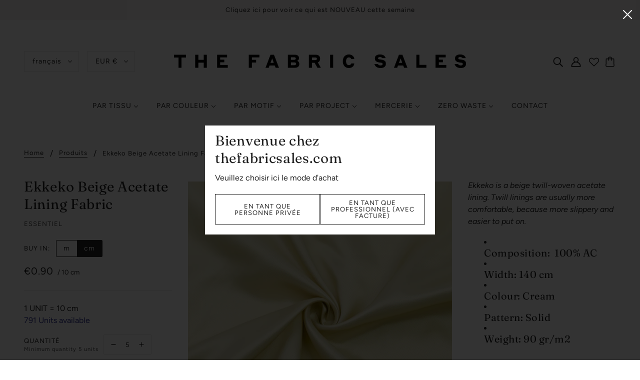

--- FILE ---
content_type: text/html; charset=utf-8
request_url: https://thefabricsales.com/fr/products/ess638_a2
body_size: 83795
content:
<!doctype html>
<html class="no-js" lang="fr">
  <head><link id="TW_LINK" href="https://css.twik.io/60ce506b3136b.css" onload="TWIK_SB()" rel="stylesheet"/><script>!function(){window.TWIK_ID="60ce506b3136b",localStorage.tw_init=1;var t=document.documentElement;if(window.TWIK_SB=function(){t.style.visibility="",t.style.opacity=""},window.TWIK_RS=function(){var t=document.getElementById("TW_LINK");t&&t.parentElement&&t.parentElement.removeChild(t)},setTimeout(TWIK_RS,localStorage.tw_init?2e3:6e3),setTimeout(TWIK_SB,localStorage.tw_init?250:1e3),document.body)return TWIK_RS();t.style.visibility="hidden",t.style.opacity=0}();</script><script id="TW_SCRIPT" onload="TWIK_SB()" src="https://cdn.twik.io/tcs.js"></script>
    <!-- Blockshop Theme - Version 6.8.0 by Troop Themes - https://troopthemes.com/ -->

    <meta charset="UTF-8"> 
    <meta http-equiv="X-UA-Compatible" content="IE=edge,chrome=1">
    <meta name="viewport" content="width=device-width, initial-scale=1.0, maximum-scale=5.0">
    
      <meta name="description" content="Ekkeko is a beige twill-woven acetate lining. Twill linings are usually more comfortable, because more slippery and easier to put on.  Composition:  100% AC Width: 140 cm Colour: Cream Pattern: Solid Weight: 90 gr/m2 Our fabrics are sold per 10cm. Minimum order is 10cm for a sample size. To order 100cm of fabric, fill ">
    

    <link rel="preconnect" href="https://cdn.shopify.com" crossorigin>
    <link rel="preconnect" href="https://fonts.shopify.com" crossorigin>
    <link rel="preconnect" href="https://monorail-edge.shopifysvc.com">

    <link rel="preload" href="//thefabricsales.com/cdn/shop/t/24/assets/theme--critical.css?v=91948825984993735621692281027" as="style">
    <link rel="preload" href="//thefabricsales.com/cdn/shop/t/24/assets/theme--async.css?v=160869141610837306541727973772" as="style">
    <link rel="preload" href="//thefabricsales.com/cdn/shop/t/24/assets/lazysizes.min.js?v=153528224177489928921692281021" as="script">
    <link rel="preload" href="//thefabricsales.com/cdn/shop/t/24/assets/theme.js?v=25418853837220369361705502503" as="script">
	<script src="https://ajax.googleapis.com/ajax/libs/jquery/3.5.1/jquery.min.js"></script>
    <script type="text/javascript" src="https://cdnjs.cloudflare.com/ajax/libs/shopify-cartjs/1.1.0/rivets-cart.min.js"></script><link rel="canonical" href="https://thefabricsales.com/fr/products/ess638_a2">
      <link rel="shortcut icon" href="//thefabricsales.com/cdn/shop/files/FAVICON_32x.png?v=1665597125" type="image/png">
      <link rel="apple-touch-icon" href="//thefabricsales.com/cdn/shop/files/FAVICON_180x.png?v=1665597125">
    

    


  <meta property="og:type" content="product">
  <meta property="og:title" content="Ekkeko Beige Acetate Lining Fabric">

  
    <meta property="og:image" content="http://thefabricsales.com/cdn/shop/products/DIVERS_PART_THREE-675_1200x.jpg?v=1601977617">
    <meta property="og:image:secure_url" content="https://thefabricsales.com/cdn/shop/products/DIVERS_PART_THREE-675_1200x.jpg?v=1601977617">
    <meta property="og:image:width" content="2048">
    <meta property="og:image:height" content="2048">
  
    <meta property="og:image" content="http://thefabricsales.com/cdn/shop/products/DIVERS_PART_THREE-671_1200x.jpg?v=1601977617">
    <meta property="og:image:secure_url" content="https://thefabricsales.com/cdn/shop/products/DIVERS_PART_THREE-671_1200x.jpg?v=1601977617">
    <meta property="og:image:width" content="2048">
    <meta property="og:image:height" content="2048">
  

  <meta
    property="og:price:amount"
    content="0.90"
  >
  <meta property="og:price:currency" content="EUR">

  <meta itemprop="url" content="https://thefabricsales.com/fr/products/ess638_a2" />
  <meta itemprop="name" content="Ekkeko Beige Acetate Lining Fabric" />
  <meta itemprop="image" content="https://thefabricsales.com/cdn/shop/products/DIVERS_PART_THREE-675_1000x.jpg?v=1601977617" />
  <meta itemprop="priceCurrency" content="EUR" />
  
    <link itemprop="availability" href="https://schema.org/InStock" />
  
  
  
  <meta itemprop="price" content="0.9">





<meta property="og:url" content="https://thefabricsales.com/fr/products/ess638_a2">
<meta property="og:site_name" content="THE FABRIC SALES ">
<meta property="og:description" content="Ekkeko is a beige twill-woven acetate lining. Twill linings are usually more comfortable, because more slippery and easier to put on.  Composition:  100% AC Width: 140 cm Colour: Cream Pattern: Solid Weight: 90 gr/m2 Our fabrics are sold per 10cm. Minimum order is 10cm for a sample size. To order 100cm of fabric, fill ">



<meta name="twitter:card" content="summary">
<meta name="twitter:description" content="Ekkeko is a beige twill-woven acetate lining. Twill linings are usually more comfortable, because more slippery and easier to put on.  Composition:  100% AC Width: 140 cm Colour: Cream Pattern: Solid Weight: 90 gr/m2 Our fabrics are sold per 10cm. Minimum order is 10cm for a sample size. To order 100cm of fabric, fill ">


  <meta name="twitter:title" content="Ekkeko Beige Acetate Lining Fabric">

  
    <meta
      name="twitter:image"
      content="https://thefabricsales.com/cdn/shop/products/DIVERS_PART_THREE-675_480x.jpg?v=1601977617"
    >
  



    
      <title>Acetate Lining Fabric | Beige | Deadstock Fabric | THE FABRIC SALES </title>
    

    <link rel="preload" as="font" href="//thefabricsales.com/cdn/fonts/fraunces/fraunces_n4.8e6986daad4907c36a536fb8d55aaf5318c974ca.woff2" type="font/woff2" crossorigin>
<link rel="preload" as="font" href="//thefabricsales.com/cdn/fonts/figtree/figtree_n4.3c0838aba1701047e60be6a99a1b0a40ce9b8419.woff2" type="font/woff2" crossorigin>
<link rel="preload" as="font" href="//thefabricsales.com/cdn/fonts/figtree/figtree_n4.3c0838aba1701047e60be6a99a1b0a40ce9b8419.woff2" type="font/woff2" crossorigin>


<style>
  @font-face {
  font-family: Fraunces;
  font-weight: 400;
  font-style: normal;
  font-display: swap;
  src: url("//thefabricsales.com/cdn/fonts/fraunces/fraunces_n4.8e6986daad4907c36a536fb8d55aaf5318c974ca.woff2") format("woff2"),
       url("//thefabricsales.com/cdn/fonts/fraunces/fraunces_n4.879060358fafcf2c4c4b6df76c608dc301ced93b.woff") format("woff");
}

@font-face {
  font-family: Fraunces;
  font-weight: 400;
  font-style: normal;
  font-display: swap;
  src: url("//thefabricsales.com/cdn/fonts/fraunces/fraunces_n4.8e6986daad4907c36a536fb8d55aaf5318c974ca.woff2") format("woff2"),
       url("//thefabricsales.com/cdn/fonts/fraunces/fraunces_n4.879060358fafcf2c4c4b6df76c608dc301ced93b.woff") format("woff");
}

@font-face {
  font-family: Figtree;
  font-weight: 400;
  font-style: normal;
  font-display: swap;
  src: url("//thefabricsales.com/cdn/fonts/figtree/figtree_n4.3c0838aba1701047e60be6a99a1b0a40ce9b8419.woff2") format("woff2"),
       url("//thefabricsales.com/cdn/fonts/figtree/figtree_n4.c0575d1db21fc3821f17fd6617d3dee552312137.woff") format("woff");
}

@font-face {
  font-family: Figtree;
  font-weight: 700;
  font-style: normal;
  font-display: swap;
  src: url("//thefabricsales.com/cdn/fonts/figtree/figtree_n7.2fd9bfe01586148e644724096c9d75e8c7a90e55.woff2") format("woff2"),
       url("//thefabricsales.com/cdn/fonts/figtree/figtree_n7.ea05de92d862f9594794ab281c4c3a67501ef5fc.woff") format("woff");
}

@font-face {
  font-family: Figtree;
  font-weight: 400;
  font-style: normal;
  font-display: swap;
  src: url("//thefabricsales.com/cdn/fonts/figtree/figtree_n4.3c0838aba1701047e60be6a99a1b0a40ce9b8419.woff2") format("woff2"),
       url("//thefabricsales.com/cdn/fonts/figtree/figtree_n4.c0575d1db21fc3821f17fd6617d3dee552312137.woff") format("woff");
}

@font-face {
  font-family: Figtree;
  font-weight: 700;
  font-style: normal;
  font-display: swap;
  src: url("//thefabricsales.com/cdn/fonts/figtree/figtree_n7.2fd9bfe01586148e644724096c9d75e8c7a90e55.woff2") format("woff2"),
       url("//thefabricsales.com/cdn/fonts/figtree/figtree_n7.ea05de92d862f9594794ab281c4c3a67501ef5fc.woff") format("woff");
}

@font-face {
  font-family: Figtree;
  font-weight: 400;
  font-style: italic;
  font-display: swap;
  src: url("//thefabricsales.com/cdn/fonts/figtree/figtree_i4.89f7a4275c064845c304a4cf8a4a586060656db2.woff2") format("woff2"),
       url("//thefabricsales.com/cdn/fonts/figtree/figtree_i4.6f955aaaafc55a22ffc1f32ecf3756859a5ad3e2.woff") format("woff");
}

@font-face {
  font-family: Figtree;
  font-weight: 700;
  font-style: italic;
  font-display: swap;
  src: url("//thefabricsales.com/cdn/fonts/figtree/figtree_i7.06add7096a6f2ab742e09ec7e498115904eda1fe.woff2") format("woff2"),
       url("//thefabricsales.com/cdn/fonts/figtree/figtree_i7.ee584b5fcaccdbb5518c0228158941f8df81b101.woff") format("woff");
}

</style>

<style>
  :root {
    --font--section-heading--size: 28px;
    --font--block-heading--size: 20px;
    --font--heading--uppercase: normal;
    --font--paragraph--size: 16px;

    --font--heading--family: Fraunces, serif;
    --font--heading--weight: 400;
    --font--heading--normal-weight: 400;
    --font--heading--style: normal;

    --font--accent--family: Figtree, sans-serif;
    --font--accent--weight: 400;
    --font--accent--style: normal;
    --font--accent--size: 13px;

    --font--paragraph--family: Figtree, sans-serif;
    --font--paragraph--weight: 400;
    --font--paragraph--style: normal;
    --font--bolder-paragraph--weight: 700;

    --image--grabbing-icon: url('//thefabricsales.com/cdn/shop/t/24/assets/grabbing.png?v=162995541551579154171692281021');
  }
</style>

    <style>
  :root {
    --image--popup: url('//thefabricsales.com/cdn/shop/products/IMG_9147_1200x.jpg?v=1669555766');

    --color--accent: #f7f2f2;
    --color-text: #212121;
    --color-page-bg: #ffffff;
    --color-panel-bg: #f7f7f7;
    --color-badge-bdr: rgba(33, 33, 33, 0.05);
    --color-border: #e0e0e0;
    --color-button: #ffffff;
    --color-button-bg: #2f3192;
    --color--body--light: #515151;
    --color--alternative: #212121;
    --color-header: #212121;
    --color-header-bg: #ffffff;
    --color-menubar: #212121;
    --color-cart: #212121;
    --color--footer: #212121;
    --bg-color--footer: #f7f2f2;
    --color-slider-caption: #212121;
    --color-slider-caption-bg: #ffffff;
    --color-slider-button: #fff;
    --color-slider-button-bg: #130202;
    --color-slider-button-hover-bg: ;
    --color-slider-nav: #212121;
    --color-product-slider-bg: ;
    --color-featured-promo-bg: ;
    --color-social-feed-bg: ;
    --color-tabs-accordions: #f7f2f2;
  }
</style>
    <script>
  var theme = {};
  theme.assets = {};
  theme.classes = {};
  theme.partials = {};
  theme.popup = {};
  theme.settings = {};
  theme.shop = {};
  theme.swatches = {};
  theme.templates = {};
  theme.translations = {};
  theme.urls = {};
  theme.utils = {};

  theme.assets.carousel = '//thefabricsales.com/cdn/shop/t/24/assets/owl.carousel.min.js?v=77812001379152862991692281022';
  theme.assets.masonry = '//thefabricsales.com/cdn/shop/t/24/assets/masonry.min.js?v=153413113355937702121692281019';
  theme.assets.stylesheet = '//thefabricsales.com/cdn/shop/t/24/assets/theme--async.css?v=160869141610837306541727973772';

  theme.popup.enabled = false;
  theme.popup.test_mode = false;
  theme.popup.newsletter_enabled = true;
  theme.popup.social_icons_enabled = true;
  theme.popup.show_image_enabled = '21';
  theme.popup.show_image_enabled = theme.popup.show_image_enabled > 0 ? true : false;
  theme.popup.image_link = '';
  theme.popup.seconds_until = 5;
  theme.popup.page_content = '';
  theme.popup.days_until = '7';
  theme.popup.storage_key = 'troop_popup_storage';

  
  
    theme.popup.show_image_url =
      '<img src="//thefabricsales.com/cdn/shop/products/IMG_9147_1200x.jpg?v=1669555766" />';
  

  theme.settings.cart_type = 'page';
  theme.shop.money_format = "\u0026euro;{{amount}}";
  theme.translations.newsletter_email_blank = 'le champ Email est vide ';
  theme.translations.add_to_cart = 'Ajouter au panier';
  theme.translations.out_of_stock = 'Rupture de stocks ';
  theme.translations.size_chart_label = 'Guide des tailles ';
  theme.translations.low_in_stock = {
    one: 'Plus qu&#39;un item disponible ',
    other: 'Plus que 2 items disponibles !'
  };
  theme.translations.vat = {
    error: 'n&#39;est pas un numéro de TVA valide',
    success: 'est un numéro de TVA valide'
  };
  theme.urls.cart = '/fr/cart';
  theme.urls.collections = '/fr/collections';
  theme.urls.product_recommendations = '/fr/recommendations/products';
  theme.urls.search = '/fr/search';
  theme.urls.shop = 'https://thefabricsales.com';
  theme.utils.enable_external_links = true;
  theme.utils.scroll_to_active_item = true

  





  // LazySizes
  window.lazySizesConfig = window.lazySizesConfig || {};
  window.lazySizesConfig.expand = 1200;
  window.lazySizesConfig.loadMode = 3;
  window.lazySizesConfig.ricTimeout = 50;
</script>

    <script>
      function onLoadStylesheet() {
        var link = document.querySelector('link[href="' + theme.assets.stylesheet + '"]');
        link.loaded = true;
        link.dispatchEvent(new Event('load'));
      }
    </script>

    <link href="//thefabricsales.com/cdn/shop/t/24/assets/theme--critical.css?v=91948825984993735621692281027" rel="stylesheet" media="all"/>
    <link
      href="//thefabricsales.com/cdn/shop/t/24/assets/theme--async.css?v=160869141610837306541727973772"
      rel="stylesheet"
      media="print"
      onload="this.media='all';onLoadStylesheet()"
    >
    <link
      href="//thefabricsales.com/cdn/shop/t/24/assets/custom.css?v=177731134111356274651722851654"
      rel="stylesheet"
      media="print"
      onload="this.media='all';onLoadStylesheet()"
    >

    <style>

/* Add your theme customizations below */</style>

    <script src="//thefabricsales.com/cdn/shop/t/24/assets/lazysizes.min.js?v=153528224177489928921692281021" async="async"></script>
    <script src="//thefabricsales.com/cdn/shop/t/24/assets/theme.js?v=25418853837220369361705502503" defer="defer"></script>
    <script src="//thefabricsales.com/cdn/shop/t/24/assets/custom.js?v=152029159632735719851722851654" defer="defer"></script>

    

    <script>window.performance && window.performance.mark && window.performance.mark('shopify.content_for_header.start');</script><meta name="google-site-verification" content="VVpLhfUHC1fYb31IVLrFo_OfNZJA-ovmS4F3y6Rcx-0">
<meta name="google-site-verification" content="ZX4ylbgf7kSOmxbuyk1GB2KNJhlZoJ8Lj-hGWpNaA-0">
<meta name="google-site-verification" content="ejsXXgJItwx-E7cUSi2F98I-MuaVW9U6XXQnf7jWbos">
<meta id="shopify-digital-wallet" name="shopify-digital-wallet" content="/9041034/digital_wallets/dialog">
<meta name="shopify-checkout-api-token" content="ee77d00c31cf69e5ed7d9b3c150d0d09">
<meta id="in-context-paypal-metadata" data-shop-id="9041034" data-venmo-supported="false" data-environment="production" data-locale="fr_FR" data-paypal-v4="true" data-currency="EUR">
<link rel="alternate" hreflang="x-default" href="https://thefabricsales.com/products/ess638_a2">
<link rel="alternate" hreflang="en" href="https://thefabricsales.com/products/ess638_a2">
<link rel="alternate" hreflang="fr" href="https://thefabricsales.com/fr/products/ess638_a2">
<link rel="alternate" hreflang="nl" href="https://thefabricsales.com/nl/products/ess638_a2">
<link rel="alternate" hreflang="en-US" href="https://thefabricsales.com/en-us/products/ess638_a2">
<link rel="alternate" type="application/json+oembed" href="https://thefabricsales.com/fr/products/ess638_a2.oembed">
<script async="async" src="/checkouts/internal/preloads.js?locale=fr-BE"></script>
<link rel="preconnect" href="https://shop.app" crossorigin="anonymous">
<script async="async" src="https://shop.app/checkouts/internal/preloads.js?locale=fr-BE&shop_id=9041034" crossorigin="anonymous"></script>
<script id="apple-pay-shop-capabilities" type="application/json">{"shopId":9041034,"countryCode":"BE","currencyCode":"EUR","merchantCapabilities":["supports3DS"],"merchantId":"gid:\/\/shopify\/Shop\/9041034","merchantName":"THE FABRIC SALES ","requiredBillingContactFields":["postalAddress","email"],"requiredShippingContactFields":["postalAddress","email"],"shippingType":"shipping","supportedNetworks":["visa","maestro","masterCard","amex"],"total":{"type":"pending","label":"THE FABRIC SALES ","amount":"1.00"},"shopifyPaymentsEnabled":true,"supportsSubscriptions":true}</script>
<script id="shopify-features" type="application/json">{"accessToken":"ee77d00c31cf69e5ed7d9b3c150d0d09","betas":["rich-media-storefront-analytics"],"domain":"thefabricsales.com","predictiveSearch":true,"shopId":9041034,"locale":"fr"}</script>
<script>var Shopify = Shopify || {};
Shopify.shop = "the-fabric-sales-shop.myshopify.com";
Shopify.locale = "fr";
Shopify.currency = {"active":"EUR","rate":"1.0"};
Shopify.country = "BE";
Shopify.theme = {"name":"MEDITO (LIVE)","id":152030314830,"schema_name":"Blockshop","schema_version":"6.8.0","theme_store_id":null,"role":"main"};
Shopify.theme.handle = "null";
Shopify.theme.style = {"id":null,"handle":null};
Shopify.cdnHost = "thefabricsales.com/cdn";
Shopify.routes = Shopify.routes || {};
Shopify.routes.root = "/fr/";</script>
<script type="module">!function(o){(o.Shopify=o.Shopify||{}).modules=!0}(window);</script>
<script>!function(o){function n(){var o=[];function n(){o.push(Array.prototype.slice.apply(arguments))}return n.q=o,n}var t=o.Shopify=o.Shopify||{};t.loadFeatures=n(),t.autoloadFeatures=n()}(window);</script>
<script>
  window.ShopifyPay = window.ShopifyPay || {};
  window.ShopifyPay.apiHost = "shop.app\/pay";
  window.ShopifyPay.redirectState = null;
</script>
<script id="shop-js-analytics" type="application/json">{"pageType":"product"}</script>
<script defer="defer" async type="module" src="//thefabricsales.com/cdn/shopifycloud/shop-js/modules/v2/client.init-shop-cart-sync_DyYWCJny.fr.esm.js"></script>
<script defer="defer" async type="module" src="//thefabricsales.com/cdn/shopifycloud/shop-js/modules/v2/chunk.common_BDBm0ZZC.esm.js"></script>
<script type="module">
  await import("//thefabricsales.com/cdn/shopifycloud/shop-js/modules/v2/client.init-shop-cart-sync_DyYWCJny.fr.esm.js");
await import("//thefabricsales.com/cdn/shopifycloud/shop-js/modules/v2/chunk.common_BDBm0ZZC.esm.js");

  window.Shopify.SignInWithShop?.initShopCartSync?.({"fedCMEnabled":true,"windoidEnabled":true});

</script>
<script>
  window.Shopify = window.Shopify || {};
  if (!window.Shopify.featureAssets) window.Shopify.featureAssets = {};
  window.Shopify.featureAssets['shop-js'] = {"shop-cart-sync":["modules/v2/client.shop-cart-sync_B_Bw5PRo.fr.esm.js","modules/v2/chunk.common_BDBm0ZZC.esm.js"],"init-fed-cm":["modules/v2/client.init-fed-cm_-pdRnAOg.fr.esm.js","modules/v2/chunk.common_BDBm0ZZC.esm.js"],"init-windoid":["modules/v2/client.init-windoid_DnYlFG1h.fr.esm.js","modules/v2/chunk.common_BDBm0ZZC.esm.js"],"init-shop-email-lookup-coordinator":["modules/v2/client.init-shop-email-lookup-coordinator_BCzilhpw.fr.esm.js","modules/v2/chunk.common_BDBm0ZZC.esm.js"],"shop-cash-offers":["modules/v2/client.shop-cash-offers_C5kHJTSN.fr.esm.js","modules/v2/chunk.common_BDBm0ZZC.esm.js","modules/v2/chunk.modal_CtqKD1z8.esm.js"],"shop-button":["modules/v2/client.shop-button_mcpRJFuh.fr.esm.js","modules/v2/chunk.common_BDBm0ZZC.esm.js"],"shop-toast-manager":["modules/v2/client.shop-toast-manager_C_QXj6h0.fr.esm.js","modules/v2/chunk.common_BDBm0ZZC.esm.js"],"avatar":["modules/v2/client.avatar_BTnouDA3.fr.esm.js"],"pay-button":["modules/v2/client.pay-button_DsS5m06H.fr.esm.js","modules/v2/chunk.common_BDBm0ZZC.esm.js"],"init-shop-cart-sync":["modules/v2/client.init-shop-cart-sync_DyYWCJny.fr.esm.js","modules/v2/chunk.common_BDBm0ZZC.esm.js"],"shop-login-button":["modules/v2/client.shop-login-button_BEQFZ84Y.fr.esm.js","modules/v2/chunk.common_BDBm0ZZC.esm.js","modules/v2/chunk.modal_CtqKD1z8.esm.js"],"init-customer-accounts-sign-up":["modules/v2/client.init-customer-accounts-sign-up_QowAcxX2.fr.esm.js","modules/v2/client.shop-login-button_BEQFZ84Y.fr.esm.js","modules/v2/chunk.common_BDBm0ZZC.esm.js","modules/v2/chunk.modal_CtqKD1z8.esm.js"],"init-shop-for-new-customer-accounts":["modules/v2/client.init-shop-for-new-customer-accounts_BFJXT-UG.fr.esm.js","modules/v2/client.shop-login-button_BEQFZ84Y.fr.esm.js","modules/v2/chunk.common_BDBm0ZZC.esm.js","modules/v2/chunk.modal_CtqKD1z8.esm.js"],"init-customer-accounts":["modules/v2/client.init-customer-accounts_BBfGV8Xt.fr.esm.js","modules/v2/client.shop-login-button_BEQFZ84Y.fr.esm.js","modules/v2/chunk.common_BDBm0ZZC.esm.js","modules/v2/chunk.modal_CtqKD1z8.esm.js"],"shop-follow-button":["modules/v2/client.shop-follow-button_9fzI0NJX.fr.esm.js","modules/v2/chunk.common_BDBm0ZZC.esm.js","modules/v2/chunk.modal_CtqKD1z8.esm.js"],"checkout-modal":["modules/v2/client.checkout-modal_DHwrZ6kr.fr.esm.js","modules/v2/chunk.common_BDBm0ZZC.esm.js","modules/v2/chunk.modal_CtqKD1z8.esm.js"],"lead-capture":["modules/v2/client.lead-capture_D3unuPP3.fr.esm.js","modules/v2/chunk.common_BDBm0ZZC.esm.js","modules/v2/chunk.modal_CtqKD1z8.esm.js"],"shop-login":["modules/v2/client.shop-login_C8y8Opox.fr.esm.js","modules/v2/chunk.common_BDBm0ZZC.esm.js","modules/v2/chunk.modal_CtqKD1z8.esm.js"],"payment-terms":["modules/v2/client.payment-terms_DoIedF_y.fr.esm.js","modules/v2/chunk.common_BDBm0ZZC.esm.js","modules/v2/chunk.modal_CtqKD1z8.esm.js"]};
</script>
<script>(function() {
  var isLoaded = false;
  function asyncLoad() {
    if (isLoaded) return;
    isLoaded = true;
    var urls = ["https:\/\/static.klaviyo.com\/onsite\/js\/klaviyo.js?company_id=XthVUD\u0026shop=the-fabric-sales-shop.myshopify.com","https:\/\/static.klaviyo.com\/onsite\/js\/klaviyo.js?company_id=XthVUD\u0026shop=the-fabric-sales-shop.myshopify.com","\/\/swymv3free-01.azureedge.net\/code\/swym-shopify.js?shop=the-fabric-sales-shop.myshopify.com"];
    for (var i = 0; i < urls.length; i++) {
      var s = document.createElement('script');
      s.type = 'text/javascript';
      s.async = true;
      s.src = urls[i];
      var x = document.getElementsByTagName('script')[0];
      x.parentNode.insertBefore(s, x);
    }
  };
  if(window.attachEvent) {
    window.attachEvent('onload', asyncLoad);
  } else {
    window.addEventListener('load', asyncLoad, false);
  }
})();</script>
<script id="__st">var __st={"a":9041034,"offset":3600,"reqid":"3c608721-148d-445d-b4a3-18169f09e41d-1768933551","pageurl":"thefabricsales.com\/fr\/products\/ess638_a2","u":"760301f0ca95","p":"product","rtyp":"product","rid":4324840833139};</script>
<script>window.ShopifyPaypalV4VisibilityTracking = true;</script>
<script id="captcha-bootstrap">!function(){'use strict';const t='contact',e='account',n='new_comment',o=[[t,t],['blogs',n],['comments',n],[t,'customer']],c=[[e,'customer_login'],[e,'guest_login'],[e,'recover_customer_password'],[e,'create_customer']],r=t=>t.map((([t,e])=>`form[action*='/${t}']:not([data-nocaptcha='true']) input[name='form_type'][value='${e}']`)).join(','),a=t=>()=>t?[...document.querySelectorAll(t)].map((t=>t.form)):[];function s(){const t=[...o],e=r(t);return a(e)}const i='password',u='form_key',d=['recaptcha-v3-token','g-recaptcha-response','h-captcha-response',i],f=()=>{try{return window.sessionStorage}catch{return}},m='__shopify_v',_=t=>t.elements[u];function p(t,e,n=!1){try{const o=window.sessionStorage,c=JSON.parse(o.getItem(e)),{data:r}=function(t){const{data:e,action:n}=t;return t[m]||n?{data:e,action:n}:{data:t,action:n}}(c);for(const[e,n]of Object.entries(r))t.elements[e]&&(t.elements[e].value=n);n&&o.removeItem(e)}catch(o){console.error('form repopulation failed',{error:o})}}const l='form_type',E='cptcha';function T(t){t.dataset[E]=!0}const w=window,h=w.document,L='Shopify',v='ce_forms',y='captcha';let A=!1;((t,e)=>{const n=(g='f06e6c50-85a8-45c8-87d0-21a2b65856fe',I='https://cdn.shopify.com/shopifycloud/storefront-forms-hcaptcha/ce_storefront_forms_captcha_hcaptcha.v1.5.2.iife.js',D={infoText:'Protégé par hCaptcha',privacyText:'Confidentialité',termsText:'Conditions'},(t,e,n)=>{const o=w[L][v],c=o.bindForm;if(c)return c(t,g,e,D).then(n);var r;o.q.push([[t,g,e,D],n]),r=I,A||(h.body.append(Object.assign(h.createElement('script'),{id:'captcha-provider',async:!0,src:r})),A=!0)});var g,I,D;w[L]=w[L]||{},w[L][v]=w[L][v]||{},w[L][v].q=[],w[L][y]=w[L][y]||{},w[L][y].protect=function(t,e){n(t,void 0,e),T(t)},Object.freeze(w[L][y]),function(t,e,n,w,h,L){const[v,y,A,g]=function(t,e,n){const i=e?o:[],u=t?c:[],d=[...i,...u],f=r(d),m=r(i),_=r(d.filter((([t,e])=>n.includes(e))));return[a(f),a(m),a(_),s()]}(w,h,L),I=t=>{const e=t.target;return e instanceof HTMLFormElement?e:e&&e.form},D=t=>v().includes(t);t.addEventListener('submit',(t=>{const e=I(t);if(!e)return;const n=D(e)&&!e.dataset.hcaptchaBound&&!e.dataset.recaptchaBound,o=_(e),c=g().includes(e)&&(!o||!o.value);(n||c)&&t.preventDefault(),c&&!n&&(function(t){try{if(!f())return;!function(t){const e=f();if(!e)return;const n=_(t);if(!n)return;const o=n.value;o&&e.removeItem(o)}(t);const e=Array.from(Array(32),(()=>Math.random().toString(36)[2])).join('');!function(t,e){_(t)||t.append(Object.assign(document.createElement('input'),{type:'hidden',name:u})),t.elements[u].value=e}(t,e),function(t,e){const n=f();if(!n)return;const o=[...t.querySelectorAll(`input[type='${i}']`)].map((({name:t})=>t)),c=[...d,...o],r={};for(const[a,s]of new FormData(t).entries())c.includes(a)||(r[a]=s);n.setItem(e,JSON.stringify({[m]:1,action:t.action,data:r}))}(t,e)}catch(e){console.error('failed to persist form',e)}}(e),e.submit())}));const S=(t,e)=>{t&&!t.dataset[E]&&(n(t,e.some((e=>e===t))),T(t))};for(const o of['focusin','change'])t.addEventListener(o,(t=>{const e=I(t);D(e)&&S(e,y())}));const B=e.get('form_key'),M=e.get(l),P=B&&M;t.addEventListener('DOMContentLoaded',(()=>{const t=y();if(P)for(const e of t)e.elements[l].value===M&&p(e,B);[...new Set([...A(),...v().filter((t=>'true'===t.dataset.shopifyCaptcha))])].forEach((e=>S(e,t)))}))}(h,new URLSearchParams(w.location.search),n,t,e,['guest_login'])})(!0,!0)}();</script>
<script integrity="sha256-4kQ18oKyAcykRKYeNunJcIwy7WH5gtpwJnB7kiuLZ1E=" data-source-attribution="shopify.loadfeatures" defer="defer" src="//thefabricsales.com/cdn/shopifycloud/storefront/assets/storefront/load_feature-a0a9edcb.js" crossorigin="anonymous"></script>
<script crossorigin="anonymous" defer="defer" src="//thefabricsales.com/cdn/shopifycloud/storefront/assets/shopify_pay/storefront-65b4c6d7.js?v=20250812"></script>
<script data-source-attribution="shopify.dynamic_checkout.dynamic.init">var Shopify=Shopify||{};Shopify.PaymentButton=Shopify.PaymentButton||{isStorefrontPortableWallets:!0,init:function(){window.Shopify.PaymentButton.init=function(){};var t=document.createElement("script");t.src="https://thefabricsales.com/cdn/shopifycloud/portable-wallets/latest/portable-wallets.fr.js",t.type="module",document.head.appendChild(t)}};
</script>
<script data-source-attribution="shopify.dynamic_checkout.buyer_consent">
  function portableWalletsHideBuyerConsent(e){var t=document.getElementById("shopify-buyer-consent"),n=document.getElementById("shopify-subscription-policy-button");t&&n&&(t.classList.add("hidden"),t.setAttribute("aria-hidden","true"),n.removeEventListener("click",e))}function portableWalletsShowBuyerConsent(e){var t=document.getElementById("shopify-buyer-consent"),n=document.getElementById("shopify-subscription-policy-button");t&&n&&(t.classList.remove("hidden"),t.removeAttribute("aria-hidden"),n.addEventListener("click",e))}window.Shopify?.PaymentButton&&(window.Shopify.PaymentButton.hideBuyerConsent=portableWalletsHideBuyerConsent,window.Shopify.PaymentButton.showBuyerConsent=portableWalletsShowBuyerConsent);
</script>
<script data-source-attribution="shopify.dynamic_checkout.cart.bootstrap">document.addEventListener("DOMContentLoaded",(function(){function t(){return document.querySelector("shopify-accelerated-checkout-cart, shopify-accelerated-checkout")}if(t())Shopify.PaymentButton.init();else{new MutationObserver((function(e,n){t()&&(Shopify.PaymentButton.init(),n.disconnect())})).observe(document.body,{childList:!0,subtree:!0})}}));
</script>
<script id='scb4127' type='text/javascript' async='' src='https://thefabricsales.com/cdn/shopifycloud/privacy-banner/storefront-banner.js'></script><link id="shopify-accelerated-checkout-styles" rel="stylesheet" media="screen" href="https://thefabricsales.com/cdn/shopifycloud/portable-wallets/latest/accelerated-checkout-backwards-compat.css" crossorigin="anonymous">
<style id="shopify-accelerated-checkout-cart">
        #shopify-buyer-consent {
  margin-top: 1em;
  display: inline-block;
  width: 100%;
}

#shopify-buyer-consent.hidden {
  display: none;
}

#shopify-subscription-policy-button {
  background: none;
  border: none;
  padding: 0;
  text-decoration: underline;
  font-size: inherit;
  cursor: pointer;
}

#shopify-subscription-policy-button::before {
  box-shadow: none;
}

      </style>

<script>window.performance && window.performance.mark && window.performance.mark('shopify.content_for_header.end');</script>
  
  
    


<script type="text/javascript">
  function initAppmate(Appmate){
    Appmate.wk.on({
      'click [data-wk-add-product]': eventHandler(function(){
        var productId = this.getAttribute('data-wk-add-product');
        var select = Appmate.wk.$('form select[name="id"]');
        var variantId = select.length ? select.val() : undefined;
        Appmate.wk.addProduct(productId, variantId).then(function(product) {
          var variant = product.selected_or_first_available_variant || {};
          sendTracking({
            hitType: 'event',
            eventCategory: 'Wishlist',
            eventAction: 'WK Added Product',
            eventLabel: 'Wishlist King',
          }, {
            id: variant.sku || variant.id,
            name: product.title,
            category: product.type,
            brand: product.vendor,
            variant: variant.title,
            price: variant.price
          }, {
            list: "" || undefined
          });
        });
      }),
      'click [data-wk-remove-product]': eventHandler(function(){
        var productId = this.getAttribute('data-wk-remove-product');
        Appmate.wk.removeProduct(productId).then(function(product) {
          var variant = product.selected_or_first_available_variant || {};
          sendTracking({
            hitType: 'event',
            eventCategory: 'Wishlist',
            eventAction: 'WK Removed Product',
            eventLabel: 'Wishlist King',
          }, {
            id: variant.sku || variant.id,
            name: product.title,
            category: product.type,
            brand: product.vendor,
            variant: variant.title,
            price: variant.price
          }, {
            list: "" || undefined
          });
        });
      }),
      'click [data-wk-remove-item]': eventHandler(function(){
        var itemId = this.getAttribute('data-wk-remove-item');
        fadeOrNot(this, function() {
          Appmate.wk.removeItem(itemId).then(function(product){
            var variant = product.selected_or_first_available_variant || {};
            sendTracking({
              hitType: 'event',
              eventCategory: 'Wishlist',
              eventAction: 'WK Removed Product',
              eventLabel: 'Wishlist King',
            }, {
              id: variant.sku || variant.id,
              name: product.title,
              category: product.type,
              brand: product.vendor,
              variant: variant.title,
              price: variant.price
            }, {
              list: "" || undefined
            });
          });
        });
      }),
      'click [data-wk-clear-wishlist]': eventHandler(function(){
        var wishlistId = this.getAttribute('data-wk-clear-wishlist');
        Appmate.wk.clear(wishlistId).then(function() {
          sendTracking({
            hitType: 'event',
            eventCategory: 'Wishlist',
            eventAction: 'WK Cleared Wishlist',
            eventLabel: 'Wishlist King',
          });
        });
      }),
      'click [data-wk-share]': eventHandler(function(){
        var params = {
          wkShareService: this.getAttribute("data-wk-share-service"),
          wkShare: this.getAttribute("data-wk-share"),
          wkShareImage: this.getAttribute("data-wk-share-image")
        };
        var shareLink = Appmate.wk.getShareLink(params);

        sendTracking({
          hitType: 'event',
          eventCategory: 'Wishlist',
          eventAction: 'WK Shared Wishlist (' + params.wkShareService + ')',
          eventLabel: 'Wishlist King',
        });

        switch (params.wkShareService) {
          case 'link':
            Appmate.wk.$('#wk-share-link-text').addClass('wk-visible').find('.wk-text').html(shareLink);
            var copyButton = Appmate.wk.$('#wk-share-link-text .wk-clipboard');
            var copyText = copyButton.html();
            var clipboard = Appmate.wk.clipboard(copyButton[0]);
            clipboard.on('success', function(e) {
              copyButton.html('copied');
              setTimeout(function(){
                copyButton.html(copyText);
              }, 2000);
            });
            break;
          case 'email':
            window.location.href = shareLink;
            break;
          case 'contact':
            var contactUrl = '/pages/contact';
            var message = 'Here is the link to my list:\n' + shareLink;
            window.location.href=contactUrl + '?message=' + encodeURIComponent(message);
            break;
          default:
            window.open(
              shareLink,
              'wishlist_share',
              'height=590, width=770, toolbar=no, menubar=no, scrollbars=no, resizable=no, location=no, directories=no, status=no'
            );
        }
      }),
      'click [data-wk-move-to-cart]': eventHandler(function(){
        var $elem = Appmate.wk.$(this);
        $form = $elem.parents('form');
        $elem.prop("disabled", true);

        var item = this.getAttribute('data-wk-move-to-cart');
        var formData = $form.serialize();

        fadeOrNot(this, function(){
          Appmate.wk
          .moveToCart(item, formData)
          .then(function(product){
            $elem.prop("disabled", false);

            var variant = product.selected_or_first_available_variant || {};
            sendTracking({
              hitType: 'event',
              eventCategory: 'Wishlist',
              eventAction: 'WK Added to Cart',
              eventLabel: 'Wishlist King',
              hitCallback: function() {
                window.scrollTo(0, 0);
                location.reload();
              }
            }, {
              id: variant.sku || variant.id,
              name: product.title,
              category: product.type,
              brand: product.vendor,
              variant: variant.title,
              price: variant.price,
              quantity: 1,
            }, {
              list: "" || undefined
            });
          });
        });
      }),
      'render .wk-option-select': function(elem){
        appmateOptionSelect(elem);
      },
      'login-required': function (intent) {
        var redirect = {
          path: window.location.pathname,
          intent: intent
        };
        window.location = '/account/login?wk-redirect=' + encodeURIComponent(JSON.stringify(redirect));
      },
      'ready': function () {
        fillContactForm();

        var redirect = Appmate.wk.getQueryParam('wk-redirect');
        if (redirect) {
          Appmate.wk.addLoginRedirect(Appmate.wk.$('#customer_login'), JSON.parse(redirect));
        }
        var intent = Appmate.wk.getQueryParam('wk-intent');
        if (intent) {
          intent = JSON.parse(intent);
          switch (intent.action) {
            case 'addProduct':
              Appmate.wk.addProduct(intent.product, intent.variant)
              break;
            default:
              console.warn('Wishlist King: Intent not implemented', intent)
          }
          if (window.history && window.history.pushState) {
            history.pushState(null, null, window.location.pathname);
          }
        }
      }
    });

    Appmate.init({
      shop: {
        domain: 'the-fabric-sales-shop.myshopify.com'
      },
      session: {
        customer: ''
      },
      globals: {
        settings: {
          app_wk_icon: 'heart',
          app_wk_share_position: 'top',
          app_wk_products_per_row: 4,
          money_format: '&euro;{{amount}}',
          root_url: '/fr'
        },
        customer: '',
        customer_accounts_enabled: true,
      },
      wishlist: {
        filter: function(product) {
          return !product.hidden;
        },
        loginRequired: false,
        handle: '/fr/pages/wishlist',
        proxyHandle: "/a/wk",
        share: {
          handle: "/fr/pages/shared-wishlist",
          title: 'My Wishlist',
          description: 'Check out some of my favorite things @ THE FABRIC SALES .',
          imageTitle: 'THE FABRIC SALES ',
          hashTags: 'wishlist',
          twitterUser: false // will be used with via
        }
      }
    });

    function sendTracking(event, product, action) {
      if (typeof fbq === 'function') {
        switch (event.eventAction) {
          case "WK Added Product":
            fbq('track', 'AddToWishlist', {
              value: product.price,
              currency: 'EUR'
            });
            break;
        }
      }
      if (typeof ga === 'function') {
        if (product) {
          delete product.price;
          ga('ec:addProduct', product);
        }

        if (action) {
          ga('ec:setAction', 'click', action);
        }

        if (event) {
          ga('send', event);
        }

        if (!ga.loaded) {
          event && event.hitCallback && event.hitCallback()
        }
      } else {
        event && event.hitCallback && event.hitCallback()
      }
    }

    function fillContactForm() {
      document.addEventListener('DOMContentLoaded', fillContactForm)
      if (document.getElementById('contact_form')) {
        var message = Appmate.wk.getQueryParam('message');
        var bodyElement = document.querySelector("#contact_form textarea[name='contact[body]']");
        if (bodyElement && message) {
          bodyElement.value = message;
        }
      }
    }

    function eventHandler (callback) {
      return function (event) {
        if (typeof callback === 'function') {
          callback.call(this, event)
        }
        if (event) {
          event.preventDefault();
          event.stopPropagation();
        }
      }
    }

    function fadeOrNot(elem, callback){
      if (typeof $ !== "function") {
        callback();
        return;
      }
      var $elem = $(elem);
  	  if ($elem.parents('.wk-fadeout').length) {
        $elem.parents('.wk-fadeout').fadeOut(callback);
      } else {
        callback();
      }
    }
  }
</script>



<script
  id="wishlist-icon-filled"
  data="wishlist"
  type="text/x-template"
  app="wishlist-king"
>
  {% if settings.app_wk_icon == "heart" %}
    <svg version='1.1' xmlns='https://www.w3.org/2000/svg' width='64' height='64' viewBox='0 0 64 64'>
      <path d='M47.199 4c-6.727 0-12.516 5.472-15.198 11.188-2.684-5.715-8.474-11.188-15.201-11.188-9.274 0-16.8 7.527-16.8 16.802 0 18.865 19.031 23.812 32.001 42.464 12.26-18.536 31.999-24.2 31.999-42.464 0-9.274-7.527-16.802-16.801-16.802z' fill='#000'></path>
    </svg>
  {% elsif settings.app_wk_icon == "star" %}
    <svg version='1.1' xmlns='https://www.w3.org/2000/svg' width='64' height='60.9' viewBox='0 0 64 64'>
      <path d='M63.92,23.25a1.5,1.5,0,0,0-1.39-1H40.3L33.39,1.08A1.5,1.5,0,0,0,32,0h0a1.49,1.49,0,0,0-1.39,1L23.7,22.22H1.47a1.49,1.49,0,0,0-1.39,1A1.39,1.39,0,0,0,.6,24.85l18,13L11.65,59a1.39,1.39,0,0,0,.51,1.61,1.47,1.47,0,0,0,.88.3,1.29,1.29,0,0,0,.88-0.3l18-13.08L50,60.68a1.55,1.55,0,0,0,1.76,0,1.39,1.39,0,0,0,.51-1.61l-6.9-21.14,18-13A1.45,1.45,0,0,0,63.92,23.25Z' fill='#be8508'></path>
    </svg>
  {% endif %}
</script>

<script
  id="wishlist-icon-empty"
  data="wishlist"
  type="text/x-template"
  app="wishlist-king"
>
  {% if settings.app_wk_icon == "heart" %}
    <svg version='1.1' xmlns='https://www.w3.org/2000/svg' width='64px' height='60.833px' viewBox='0 0 64 60.833'>
      <path stroke='#000' stroke-width='5' stroke-miterlimit='10' fill-opacity='0' d='M45.684,2.654c-6.057,0-11.27,4.927-13.684,10.073 c-2.417-5.145-7.63-10.073-13.687-10.073c-8.349,0-15.125,6.776-15.125,15.127c0,16.983,17.134,21.438,28.812,38.231 c11.038-16.688,28.811-21.787,28.811-38.231C60.811,9.431,54.033,2.654,45.684,2.654z'/>
    </svg>
  {% elsif settings.app_wk_icon == "star" %}
    <svg version='1.1' xmlns='https://www.w3.org/2000/svg' width='64' height='60.9' viewBox='0 0 64 64'>
      <path d='M63.92,23.25a1.5,1.5,0,0,0-1.39-1H40.3L33.39,1.08A1.5,1.5,0,0,0,32,0h0a1.49,1.49,0,0,0-1.39,1L23.7,22.22H1.47a1.49,1.49,0,0,0-1.39,1A1.39,1.39,0,0,0,.6,24.85l18,13L11.65,59a1.39,1.39,0,0,0,.51,1.61,1.47,1.47,0,0,0,.88.3,1.29,1.29,0,0,0,.88-0.3l18-13.08L50,60.68a1.55,1.55,0,0,0,1.76,0,1.39,1.39,0,0,0,.51-1.61l-6.9-21.14,18-13A1.45,1.45,0,0,0,63.92,23.25ZM42.75,36.18a1.39,1.39,0,0,0-.51,1.61l5.81,18L32.85,44.69a1.41,1.41,0,0,0-1.67,0L15.92,55.74l5.81-18a1.39,1.39,0,0,0-.51-1.61L6,25.12H24.7a1.49,1.49,0,0,0,1.39-1L32,6.17l5.81,18a1.5,1.5,0,0,0,1.39,1H58Z' fill='#be8508'></path>
    </svg>
  {% endif %}
</script>

<script
  id="wishlist-icon-remove"
  data="wishlist"
  type="text/x-template"
  app="wishlist-king"
>
  <svg role="presentation" viewBox="0 0 16 14">
    <path d="M15 0L1 14m14 0L1 0" stroke="currentColor" fill="none" fill-rule="evenodd"></path>
  </svg>
</script>

<script
  id="wishlist-link"
  data="wishlist"
  type="text/x-template"
  app="wishlist-king"
>
  {% if wishlist.item_count %}
    {% assign link_icon = 'wishlist-icon-filled' %}
  {% else %}
    {% assign link_icon = 'wishlist-icon-empty' %}
  {% endif %}
  <a href="{{ wishlist.url }}" class="wk-link wk-{{ wishlist.state }}" title="View Wishlist"><div class="wk-icon">{% include link_icon %}</div><span class="wk-label">Wishlist</span> <span class="wk-count">({{ wishlist.item_count }})</span></a>
</script>

<script
  id="wishlist-link-li"
  data="wishlist"
  type="text/x-template"
  app="wishlist-king"
>
  <li class="wishlist-link-li wk-{{ wishlist.state }}">
    {% include 'wishlist-link' %}
  </li>
</script>

<script
  id="wishlist-button-product"
  data="product"
  type="text/x-template"
  app="wishlist-king"
>
  {% if product.in_wishlist %}
    {% assign btn_text = 'In Wishlist' %}
    {% assign btn_title = 'Remove from Wishlist' %}
    {% assign btn_action = 'wk-remove-product' %}
    {% assign btn_icon = 'wishlist-icon-filled' %}
  {% else %}
    {% assign btn_text = 'Add to Wishlist' %}
    {% assign btn_title = 'Add to Wishlist' %}
    {% assign btn_action = 'wk-add-product' %}
    {% assign btn_icon = 'wishlist-icon-empty' %}
  {% endif %}

  <button type="button" class="wk-button-product {{ btn_action }}" title="{{ btn_title }}" data-{{ btn_action }}="{{ product.id }}">
    <div class="wk-icon">
      {% include btn_icon %}
    </div>
    <span class="wk-label">{{ btn_text }}</span>
  </button>
</script>

<script
  id="wishlist-button-collection"
  data="product"
  type="text/x-template"
  app="wishlist-king"
>
  {% if product.in_wishlist %}
    {% assign btn_text = 'In Wishlist' %}
    {% assign btn_title = 'Remove from Wishlist' %}
    {% assign btn_action = 'wk-remove-product' %}
    {% assign btn_icon = 'wishlist-icon-filled' %}
  {% else %}
    {% assign btn_text = 'Add to Wishlist' %}
    {% assign btn_title = 'Add to Wishlist' %}
    {% assign btn_action = 'wk-add-product' %}
    {% assign btn_icon = 'wishlist-icon-empty' %}
  {% endif %}

  <button type="button" class="wk-button-collection {{ btn_action }}" title="{{ btn_title }}" data-{{ btn_action }}="{{ product.id }}">
    <div class="wk-icon">
      {% include btn_icon %}
    </div>
    <span class="wk-label">{{ btn_text }}</span>
  </button>
</script>

<script
  id="wishlist-button-wishlist-page"
  data="product"
  type="text/x-template"
  app="wishlist-king"
>
  {% if wishlist.read_only %}
    {% assign item_id = product.id %}
  {% else %}
    {% assign item_id = product.wishlist_item_id %}
  {% endif %}

  {% assign add_class = '' %}
  {% if product.in_wishlist and wishlist.read_only == true %}
    {% assign btn_text = 'In Wishlist' %}
    {% assign btn_title = 'Remove from Wishlist' %}
    {% assign btn_action = 'wk-remove-product' %}
    {% assign btn_icon = 'wishlist-icon-filled' %}
  {% elsif product.in_wishlist and wishlist.read_only == false %}
    {% assign btn_text = 'In Wishlist' %}
    {% assign btn_title = 'Remove from Wishlist' %}
    {% assign btn_action = 'wk-remove-item' %}
    {% assign btn_icon = 'wishlist-icon-remove' %}
    {% assign add_class = 'wk-with-hover' %}
  {% else %}
    {% assign btn_text = 'Add to Wishlist' %}
    {% assign btn_title = 'Add to Wishlist' %}
    {% assign btn_action = 'wk-add-product' %}
    {% assign btn_icon = 'wishlist-icon-empty' %}
    {% assign add_class = 'wk-with-hover' %}
  {% endif %}

  <button type="button" class="wk-button-wishlist-page {{ btn_action }} {{ add_class }}" title="{{ btn_title }}" data-{{ btn_action }}="{{ item_id }}">
    <div class="wk-icon">
      {% include btn_icon %}
    </div>
    <span class="wk-label">{{ btn_text }}</span>
  </button>
</script>

<script
  id="wishlist-button-wishlist-clear"
  data="wishlist"
  type="text/x-template"
  app="wishlist-king"
>
  {% assign btn_text = 'Clear Wishlist' %}
  {% assign btn_title = 'Clear Wishlist' %}
  {% assign btn_class = 'wk-button-wishlist-clear' %}

  <button type="button" class="{{ btn_class }}" title="{{ btn_title }}" data-wk-clear-wishlist="{{ wishlist.permaId }}">
    <span class="wk-label">{{ btn_text }}</span>
  </button>
</script>

<script
  id="wishlist-shared"
  data="shared_wishlist"
  type="text/x-template"
  app="wishlist-king"
>
  {% assign wishlist = shared_wishlist %}
  {% include 'wishlist-collection' with wishlist %}
</script>

<script
  id="wishlist-collection"
  data="wishlist"
  type="text/x-template"
  app="wishlist-king"
>
  <div class='wishlist-collection'>
  {% if wishlist.item_count == 0 %}
    {% include 'wishlist-collection-empty' %}
  {% else %}
    {% if customer_accounts_enabled and customer == false and wishlist.read_only == false %}
      {% include 'wishlist-collection-login-note' %}
    {% endif %}

    {% if settings.app_wk_share_position == "top" %}
      {% unless wishlist.read_only %}
        {% include 'wishlist-collection-share' %}
      {% endunless %}
    {% endif %}

    {% include 'wishlist-collection-loop' %}

    {% if settings.app_wk_share_position == "bottom" %}
      {% unless wishlist.read_only %}
        {% include 'wishlist-collection-share' %}
      {% endunless %}
    {% endif %}

    {% unless wishlist.read_only %}
      {% include 'wishlist-button-wishlist-clear' %}
    {% endunless %}
  {% endif %}
  </div>
</script>

<script
  id="wishlist-collection-empty"
  data="wishlist"
  type="text/x-template"
  app="wishlist-king"
>
  <div class="wk-row">
    <div class="wk-span12">
      <h3 class="wk-wishlist-empty-note">Your wishlist is empty!</h3>
    </div>
  </div>
</script>

<script
  id="wishlist-collection-login-note"
  data="wishlist"
  type="text/x-template"
  app="wishlist-king"
>
  <div class="wk-row">
    <p class="wk-span12 wk-login-note">
      To permanently save your wishlist please <a href="/account/login">login</a> or <a href="/account/register">sign up</a>.
    </p>
  </div>
</script>

<script
  id="wishlist-collection-share"
  data="wishlist"
  type="text/x-template"
  app="wishlist-king"
>
  <h3 id="wk-share-head">Share Wishlist</h3>
  <ul id="wk-share-list">
    <li>{% include 'wishlist-share-button-fb' %}</li>
    <li>{% include 'wishlist-share-button-pinterest' %}</li>
    <li>{% include 'wishlist-share-button-twitter' %}</li>
    <li>{% include 'wishlist-share-button-email' %}</li>
    <li id="wk-share-whatsapp">{% include 'wishlist-share-button-whatsapp' %}</li>
    <li>{% include 'wishlist-share-button-link' %}</li>
    {% comment %}
    <li>{% include 'wishlist-share-button-contact' %}</li>
    {% endcomment %}
  </ul>
  <div id="wk-share-link-text"><span class="wk-text"></span><button class="wk-clipboard" data-clipboard-target="#wk-share-link-text .wk-text">copy link</button></div>
</script>

<script
  id="wishlist-collection-loop"
  data="wishlist"
  type="text/x-template"
  app="wishlist-king"
>
  <div class="wk-row">
    {% assign item_count = 0 %}
    {% for product in wishlist.products %}
      {% assign item_count = item_count | plus: 1 %}
      {% unless limit and item_count > limit %}
        {% assign hide_default_title = false %}
        {% if product.variants.length == 1 and product.variants[0].title contains 'Default' %}
          {% assign hide_default_title = true %}
        {% endif %}

        {% assign items_per_row = settings.app_wk_products_per_row %}
        {% assign wk_item_width = 100 | divided_by: items_per_row %}

        <div class="wk-item-column" style="width: {{ wk_item_width }}%">
          <div id="wk-item-{{ product.wishlist_item_id }}" class="wk-item {{ wk_item_class }} {% unless wishlist.read_only %}wk-fadeout{% endunless %}" data-wk-item="{{ product.wishlist_item_id }}">

            {% include 'wishlist-collection-product-image' with product %}
            {% include 'wishlist-button-wishlist-page' with product %}
            {% include 'wishlist-collection-product-title' with product %}
            {% include 'wishlist-collection-product-price' %}
            {% include 'wishlist-collection-product-form' with product %}
          </div>
        </div>
      {% endunless %}
    {% endfor %}
  </div>
</script>

<script
  id="wishlist-collection-product-image"
  data="wishlist"
  type="text/x-template"
  app="wishlist-king"
>
  <div class="wk-image">
    <a href="{{ product | variant_url }}" class="wk-variant-link wk-content" title="View product">
      <img class="wk-variant-image"
         src="{{ product | variant_img_url: '1000x' }}"
         alt="{{ product.title }}" />
    </a>
  </div>
</script>

<script
  id="wishlist-collection-product-title"
  data="wishlist"
  type="text/x-template"
  app="wishlist-king"
>
  <div class="wk-product-title">
    <a href="{{ product | variant_url }}" class="wk-variant-link" title="View product">{{ product.title }}</a>
  </div>
</script>

<script
  id="wishlist-collection-product-price"
  data="wishlist"
  type="text/x-template"
  app="wishlist-king"
>
  {% assign variant = product.selected_or_first_available_variant %}
  <div class="wk-purchase">
    <span class="wk-price wk-price-preview">
      {% if variant.price >= variant.compare_at_price %}
      {{ variant.price | money }}
      {% else %}
      <span class="saleprice">{{ variant.price | money }}</span> <del>{{ variant.compare_at_price | money }}</del>
      {% endif %}
    </span>
  </div>
</script>

<script
  id="wishlist-collection-product-form"
  data="wishlist"
  type="text/x-template"
  app="wishlist-king"
>
  <form id="wk-add-item-form-{{ product.wishlist_item_id }}" action="/cart/add" method="post" class="wk-add-item-form">

    <!-- Begin product options -->
    <div class="wk-product-options {% if hide_default_title %}wk-no-options{% endif %}">

      <div class="wk-select" {% if hide_default_title %} style="display:none"{% endif %}>
        <select id="wk-option-select-{{ product.wishlist_item_id }}" class="wk-option-select" name="id">

          {% for variant in product.variants %}
          <option value="{{ variant.id }}" {% if variant == product.selected_or_first_available_variant %}selected="selected"{% endif %}>
            {{ variant.title }} - {{ variant.price | money }}
          </option>
          {% endfor %}

        </select>
      </div>

      {% comment %}
        {% if settings.display_quantity_dropdown and product.available %}
        <div class="wk-selector-wrapper">
          <label>Quantity</label>
          <input class="wk-quantity" type="number" name="quantity" value="1" class="wk-item-quantity" />
        </div>
        {% endif %}
      {% endcomment %}

      <div class="wk-purchase-section{% if product.variants.length > 1 %} wk-multiple{% endif %}">
        {% unless product.available %}
        <input type="submit" class="wk-add-to-cart disabled" disabled="disabled" value="Sold Out" />
        {% else %}
          {% assign cart_action = 'wk-move-to-cart' %}
          {% if wishlist.read_only %}
            {% assign cart_action = 'wk-add-to-cart' %}
          {% endif %}
          <input type="submit" class="wk-add-to-cart" data-{{ cart_action }}="{{ product.wishlist_item_id }}" name="add" value="Add to Cart" />
        {% endunless %}
      </div>
    </div>
    <!-- End product options -->
  </form>
</script>

<script
  id="wishlist-share-button-fb"
  data="wishlist"
  type="text/x-template"
  app="wishlist-king"
>
  {% unless wishlist.empty %}
  <a href="#" class="wk-button-share resp-sharing-button__link" title="Share on Facebook" data-wk-share-service="facebook" data-wk-share="{{ wishlist.permaId }}" data-wk-share-image="{{ wishlist.products[0] | variant_img_url: '1200x630' }}">
    <div class="resp-sharing-button resp-sharing-button--facebook resp-sharing-button--large">
      <div aria-hidden="true" class="resp-sharing-button__icon resp-sharing-button__icon--solid">
        <svg version="1.1" x="0px" y="0px" width="24px" height="24px" viewBox="0 0 24 24" enable-background="new 0 0 24 24" xml:space="preserve">
          <g>
            <path d="M18.768,7.465H14.5V5.56c0-0.896,0.594-1.105,1.012-1.105s2.988,0,2.988,0V0.513L14.171,0.5C10.244,0.5,9.5,3.438,9.5,5.32 v2.145h-3v4h3c0,5.212,0,12,0,12h5c0,0,0-6.85,0-12h3.851L18.768,7.465z"/>
          </g>
        </svg>
      </div>
      <span>Facebook</span>
    </div>
  </a>
  {% endunless %}
</script>

<script
  id="wishlist-share-button-twitter"
  data="wishlist"
  type="text/x-template"
  app="wishlist-king"
>
  {% unless wishlist.empty %}
  <a href="#" class="wk-button-share resp-sharing-button__link" title="Share on Twitter" data-wk-share-service="twitter" data-wk-share="{{ wishlist.permaId }}">
    <div class="resp-sharing-button resp-sharing-button--twitter resp-sharing-button--large">
      <div aria-hidden="true" class="resp-sharing-button__icon resp-sharing-button__icon--solid">
        <svg version="1.1" x="0px" y="0px" width="24px" height="24px" viewBox="0 0 24 24" enable-background="new 0 0 24 24" xml:space="preserve">
          <g>
            <path d="M23.444,4.834c-0.814,0.363-1.5,0.375-2.228,0.016c0.938-0.562,0.981-0.957,1.32-2.019c-0.878,0.521-1.851,0.9-2.886,1.104 C18.823,3.053,17.642,2.5,16.335,2.5c-2.51,0-4.544,2.036-4.544,4.544c0,0.356,0.04,0.703,0.117,1.036 C8.132,7.891,4.783,6.082,2.542,3.332C2.151,4.003,1.927,4.784,1.927,5.617c0,1.577,0.803,2.967,2.021,3.782 C3.203,9.375,2.503,9.171,1.891,8.831C1.89,8.85,1.89,8.868,1.89,8.888c0,2.202,1.566,4.038,3.646,4.456 c-0.666,0.181-1.368,0.209-2.053,0.079c0.579,1.804,2.257,3.118,4.245,3.155C5.783,18.102,3.372,18.737,1,18.459 C3.012,19.748,5.399,20.5,7.966,20.5c8.358,0,12.928-6.924,12.928-12.929c0-0.198-0.003-0.393-0.012-0.588 C21.769,6.343,22.835,5.746,23.444,4.834z"/>
          </g>
        </svg>
      </div>
      <span>Twitter</span>
    </div>
  </a>
  {% endunless %}
</script>

<script
  id="wishlist-share-button-pinterest"
  data="wishlist"
  type="text/x-template"
  app="wishlist-king"
>
  {% unless wishlist.empty %}
  <a href="#" class="wk-button-share resp-sharing-button__link" title="Share on Pinterest" data-wk-share-service="pinterest" data-wk-share="{{ wishlist.permaId }}" data-wk-share-image="{{ wishlist.products[0] | variant_img_url: '1200x630' }}">
    <div class="resp-sharing-button resp-sharing-button--pinterest resp-sharing-button--large">
      <div aria-hidden="true" class="resp-sharing-button__icon resp-sharing-button__icon--solid">
        <svg version="1.1" x="0px" y="0px" width="24px" height="24px" viewBox="0 0 24 24" enable-background="new 0 0 24 24" xml:space="preserve">
          <path d="M12.137,0.5C5.86,0.5,2.695,5,2.695,8.752c0,2.272,0.8 ,4.295,2.705,5.047c0.303,0.124,0.574,0.004,0.661-0.33 c0.062-0.231,0.206-0.816,0.271-1.061c0.088-0.331,0.055-0.446-0.19-0.736c-0.532-0.626-0.872-1.439-0.872-2.59 c0-3.339,2.498-6.328,6.505-6.328c3.548,0,5.497,2.168,5.497,5.063c0,3.809-1.687,7.024-4.189,7.024 c-1.382,0-2.416-1.142-2.085-2.545c0.397-1.675,1.167-3.479,1.167-4.688c0-1.081-0.58-1.983-1.782-1.983 c-1.413,0-2.548,1.461-2.548,3.42c0,1.247,0.422,2.09,0.422,2.09s-1.445,6.126-1.699,7.199c-0.505,2.137-0.076,4.756-0.04,5.02 c0.021,0.157,0.224,0.195,0.314,0.078c0.13-0.171,1.813-2.25,2.385-4.325c0.162-0.589,0.929-3.632,0.929-3.632 c0.459,0.876,1.801,1.646,3.228,1.646c4.247,0,7.128-3.871,7.128-9.053C20.5,4.15,17.182,0.5,12.137,0.5z"/>
        </svg>
      </div>
      <span>Pinterest</span>
    </div>
  </a>
  {% endunless %}
</script>

<script
  id="wishlist-share-button-whatsapp"
  data="wishlist"
  type="text/x-template"
  app="wishlist-king"
>
  {% unless wishlist.empty %}
  <a href="#" class="wk-button-share resp-sharing-button__link" title="Share via WhatsApp" data-wk-share-service="whatsapp" data-wk-share="{{ wishlist.permaId }}">
    <div class="resp-sharing-button resp-sharing-button--whatsapp resp-sharing-button--large">
      <div aria-hidden="true" class="resp-sharing-button__icon resp-sharing-button__icon--solid">
        <svg xmlns="https://www.w3.org/2000/svg" width="24" height="24" viewBox="0 0 24 24">
          <path stroke="none" d="M20.1,3.9C17.9,1.7,15,0.5,12,0.5C5.8,0.5,0.7,5.6,0.7,11.9c0,2,0.5,3.9,1.5,5.6l-1.6,5.9l6-1.6c1.6,0.9,3.5,1.3,5.4,1.3l0,0l0,0c6.3,0,11.4-5.1,11.4-11.4C23.3,8.9,22.2,6,20.1,3.9z M12,21.4L12,21.4c-1.7,0-3.3-0.5-4.8-1.3l-0.4-0.2l-3.5,1l1-3.4L4,17c-1-1.5-1.4-3.2-1.4-5.1c0-5.2,4.2-9.4,9.4-9.4c2.5,0,4.9,1,6.7,2.8c1.8,1.8,2.8,4.2,2.8,6.7C21.4,17.2,17.2,21.4,12,21.4z M17.1,14.3c-0.3-0.1-1.7-0.9-1.9-1c-0.3-0.1-0.5-0.1-0.7,0.1c-0.2,0.3-0.8,1-0.9,1.1c-0.2,0.2-0.3,0.2-0.6,0.1c-0.3-0.1-1.2-0.5-2.3-1.4c-0.9-0.8-1.4-1.7-1.6-2c-0.2-0.3,0-0.5,0.1-0.6s0.3-0.3,0.4-0.5c0.2-0.1,0.3-0.3,0.4-0.5c0.1-0.2,0-0.4,0-0.5c0-0.1-0.7-1.5-1-2.1C8.9,6.6,8.6,6.7,8.5,6.7c-0.2,0-0.4,0-0.6,0S7.5,6.8,7.2,7c-0.3,0.3-1,1-1,2.4s1,2.8,1.1,3c0.1,0.2,2,3.1,4.9,4.3c0.7,0.3,1.2,0.5,1.6,0.6c0.7,0.2,1.3,0.2,1.8,0.1c0.6-0.1,1.7-0.7,1.9-1.3c0.2-0.7,0.2-1.2,0.2-1.3C17.6,14.5,17.4,14.4,17.1,14.3z"/>
        </svg>
      </div>
      <span>WhatsApp</span>
    </div>
  </a>
  {% endunless %}
</script>

<script
  id="wishlist-share-button-email"
  data="wishlist"
  type="text/x-template"
  app="wishlist-king"
>
  {% unless wishlist.empty %}
  <a href="#" class="wk-button-share resp-sharing-button__link" title="Share via Email" data-wk-share-service="email" data-wk-share="{{ wishlist.permaId }}">
    <div class="resp-sharing-button resp-sharing-button--email resp-sharing-button--large">
      <div aria-hidden="true" class="resp-sharing-button__icon resp-sharing-button__icon--solid">
        <svg version="1.1" x="0px" y="0px" width="24px" height="24px" viewBox="0 0 24 24" enable-background="new 0 0 24 24" xml:space="preserve">
          <path d="M22,4H2C0.897,4,0,4.897,0,6v12c0,1.103,0.897,2,2,2h20c1.103,0,2-0.897,2-2V6C24,4.897,23.103,4,22,4z M7.248,14.434 l-3.5,2C3.67,16.479,3.584,16.5,3.5,16.5c-0.174,0-0.342-0.09-0.435-0.252c-0.137-0.239-0.054-0.545,0.186-0.682l3.5-2 c0.24-0.137,0.545-0.054,0.682,0.186C7.571,13.992,7.488,14.297,7.248,14.434z M12,14.5c-0.094,0-0.189-0.026-0.271-0.08l-8.5-5.5 C2.997,8.77,2.93,8.46,3.081,8.229c0.15-0.23,0.459-0.298,0.691-0.147L12,13.405l8.229-5.324c0.232-0.15,0.542-0.084,0.691,0.147 c0.15,0.232,0.083,0.542-0.148,0.691l-8.5,5.5C12.189,14.474,12.095,14.5,12,14.5z M20.934,16.248 C20.842,16.41,20.673,16.5,20.5,16.5c-0.084,0-0.169-0.021-0.248-0.065l-3.5-2c-0.24-0.137-0.323-0.442-0.186-0.682 s0.443-0.322,0.682-0.186l3.5,2C20.988,15.703,21.071,16.009,20.934,16.248z"/>
        </svg>
      </div>
      <span>Email</span>
    </div>
  </a>
  {% endunless %}
</script>

<script
  id="wishlist-share-button-link"
  data="wishlist"
  type="text/x-template"
  app="wishlist-king"
>
  {% unless wishlist.empty %}
  <a href="#" class="wk-button-share resp-sharing-button__link" title="Share via link" data-wk-share-service="link" data-wk-share="{{ wishlist.permaId }}">
    <div class="resp-sharing-button resp-sharing-button--link resp-sharing-button--large">
      <div aria-hidden="true" class="resp-sharing-button__icon resp-sharing-button__icon--solid">
        <svg version='1.1' xmlns='https://www.w3.org/2000/svg' width='512' height='512' viewBox='0 0 512 512'>
          <path d='M459.654,233.373l-90.531,90.5c-49.969,50-131.031,50-181,0c-7.875-7.844-14.031-16.688-19.438-25.813
          l42.063-42.063c2-2.016,4.469-3.172,6.828-4.531c2.906,9.938,7.984,19.344,15.797,27.156c24.953,24.969,65.563,24.938,90.5,0
          l90.5-90.5c24.969-24.969,24.969-65.563,0-90.516c-24.938-24.953-65.531-24.953-90.5,0l-32.188,32.219
          c-26.109-10.172-54.25-12.906-81.641-8.891l68.578-68.578c50-49.984,131.031-49.984,181.031,0
          C509.623,102.342,509.623,183.389,459.654,233.373z M220.326,382.186l-32.203,32.219c-24.953,24.938-65.563,24.938-90.516,0
          c-24.953-24.969-24.953-65.563,0-90.531l90.516-90.5c24.969-24.969,65.547-24.969,90.5,0c7.797,7.797,12.875,17.203,15.813,27.125
          c2.375-1.375,4.813-2.5,6.813-4.5l42.063-42.047c-5.375-9.156-11.563-17.969-19.438-25.828c-49.969-49.984-131.031-49.984-181.016,0
          l-90.5,90.5c-49.984,50-49.984,131.031,0,181.031c49.984,49.969,131.031,49.969,181.016,0l68.594-68.594
          C274.561,395.092,246.42,392.342,220.326,382.186z'/>
        </svg>
      </div>
      <span>E-Mail</span>
    </div>
  </a>
  {% endunless %}
</script>

<script
  id="wishlist-share-button-contact"
  data="wishlist"
  type="text/x-template"
  app="wishlist-king"
>
  {% unless wishlist.empty %}
  <a href="#" class="wk-button-share resp-sharing-button__link" title="Send to customer service" data-wk-share-service="contact" data-wk-share="{{ wishlist.permaId }}">
    <div class="resp-sharing-button resp-sharing-button--link resp-sharing-button--large">
      <div aria-hidden="true" class="resp-sharing-button__icon resp-sharing-button__icon--solid">
        <svg height="24" viewBox="0 0 24 24" width="24" xmlns="http://www.w3.org/2000/svg">
            <path d="M0 0h24v24H0z" fill="none"/>
            <path d="M19 2H5c-1.11 0-2 .9-2 2v14c0 1.1.89 2 2 2h4l3 3 3-3h4c1.1 0 2-.9 2-2V4c0-1.1-.9-2-2-2zm-6 16h-2v-2h2v2zm2.07-7.75l-.9.92C13.45 11.9 13 12.5 13 14h-2v-.5c0-1.1.45-2.1 1.17-2.83l1.24-1.26c.37-.36.59-.86.59-1.41 0-1.1-.9-2-2-2s-2 .9-2 2H8c0-2.21 1.79-4 4-4s4 1.79 4 4c0 .88-.36 1.68-.93 2.25z"/>
        </svg>
      </div>
      <span>E-Mail</span>
    </div>
  </a>
  {% endunless %}
</script>



<script>
  function appmateSelectCallback(variant, selector) {
    var shop = Appmate.wk.globals.shop;
    var product = Appmate.wk.getProduct(variant.product_id);
    var itemId = Appmate.wk.$(selector.variantIdField).parents('[data-wk-item]').attr('data-wk-item');
    var container = Appmate.wk.$('#wk-item-' + itemId);


    

    var imageUrl = '';

    if (variant && variant.image) {
      imageUrl = Appmate.wk.filters.img_url(variant, '1000x');
    } else if (product) {
      imageUrl = Appmate.wk.filters.img_url(product, '1000x');
    }

    if (imageUrl) {
      container.find('.wk-variant-image').attr('src', imageUrl);
    }

    var formatMoney = Appmate.wk.filters.money;

    if (!product.hidden && variant && (variant.available || variant.inventory_policy === 'continue')) {
      container.find('.wk-add-to-cart').removeAttr('disabled').removeClass('disabled').attr('value', 'Add to Cart');
      if(parseFloat(variant.price) < parseFloat(variant.compare_at_price)){
        container.find('.wk-price-preview').html(formatMoney(variant.price) + " <del>" + formatMoney(variant.compare_at_price) + "</del>");
      } else {
        container.find('.wk-price-preview').html(formatMoney(variant.price));
      }
    } else {
      var message = variant && !product.hidden ? "Sold Out" : "Unavailable";
      container.find('.wk-add-to-cart').addClass('disabled').attr('disabled', 'disabled').attr('value', message);
      container.find('.wk-price-preview').text(message);
    }

  };

  function appmateOptionSelect(el){
    if (!Shopify || !Shopify.OptionSelectors) {
      throw new Error('Missing option_selection.js! Please check templates/page.wishlist.liquid');
    }

    var id = el.getAttribute('id');
    var itemId = Appmate.wk.$(el).parents('[data-wk-item]').attr('data-wk-item');
    var container = Appmate.wk.$('#wk-item-' + itemId);

    Appmate.wk.getItem(itemId).then(function(product){
      var selector = new Shopify.OptionSelectors(id, {
        product: product,
        onVariantSelected: appmateSelectCallback,
        enableHistoryState: false
      });

      if (product.selected_variant_id) {
        selector.selectVariant(product.selected_variant_id);
      }

      selector.selectors.forEach(function(selector){
        if (selector.values.length < 2) {
          Appmate.wk.$(selector.element).parents(".selector-wrapper").css({display: "none"});
        }
      });

      // Add label if only one product option and it isn't 'Title'.
      if (product.options.length == 1 && product.options[0] != 'Title') {
        Appmate.wk.$(container)
        .find('.selector-wrapper:first-child')
        .prepend('<label>' + product.options[0] + '</label>');
      }
    });
  }
</script>

<script
  src="https://az814789.vo.msecnd.net/toolkit/1.4.44/appmate.js"
  async
></script>
<link
  href="//thefabricsales.com/cdn/shop/t/24/assets/appmate-wishlist-king.scss.css?v=66738636197151898071692281027"
  rel="stylesheet"
/>


  
  

 
  <script>  
const tag = document.createElement('script');
tag.async = true;
tag.src = 'https://eu.b2c.com/api/init-2627o14s7s0ttieg8ch2.js';
document.head.appendChild(tag);
</script>

<!-- BEGIN app block: shopify://apps/smart-filter-search/blocks/app-embed/5cc1944c-3014-4a2a-af40-7d65abc0ef73 --><style>.gf-block-title h3, 
.gf-block-title .h3,
.gf-form-input-inner label {
  font-size: 16px !important;
  color: #3a3a3a !important;
  text-transform: none !important;
  font-weight: 400 !important;
}
.gf-option-block .gf-btn-show-more{
  font-size: 14px !important;
  text-transform: capitalize !important;
  font-weight: 400 !important;
}
.gf-option-block ul li a, 
.gf-option-block ul li button, 
.gf-option-block ul li a span.gf-count,
.gf-option-block ul li button span.gf-count,
.gf-clear, 
.gf-clear-all, 
.selected-item.gf-option-label a,
.gf-form-input-inner select,
.gf-refine-toggle{
  font-size: 14px !important;
  color: #000000 !important;
  text-transform: capitalize !important;
  font-weight: 400 !important;
}

.gf-refine-toggle-mobile,
.gf-form-button-group button {
  font-size: 14px !important;
  text-transform: none !important;
  font-weight: normal !important;
  color: #3a3a3a !important;
  border: 1px solid #bfbfbf !important;
  background: #ffffff !important;
}
.gf-option-block-box-rectangle.gf-option-block ul li.gf-box-rectangle a,
.gf-option-block-box-rectangle.gf-option-block ul li.gf-box-rectangle button {
  border-color: #000000 !important;
}
.gf-option-block-box-rectangle.gf-option-block ul li.gf-box-rectangle a.checked,
.gf-option-block-box-rectangle.gf-option-block ul li.gf-box-rectangle button.checked{
  color: #fff !important;
  background-color: #000000 !important;
}
@media (min-width: 768px) {
  .gf-option-block-box-rectangle.gf-option-block ul li.gf-box-rectangle button:hover,
  .gf-option-block-box-rectangle.gf-option-block ul li.gf-box-rectangle a:hover {
    color: #fff !important;
    background-color: #000000 !important;	
  }
}
.gf-option-block.gf-option-block-select select {
  color: #000000 !important;
}

#gf-form.loaded, .gf-YMM-forms.loaded {
  background: #FFFFFF !important;
}
#gf-form h2, .gf-YMM-forms h2 {
  color: #3a3a3a !important;
}
#gf-form label, .gf-YMM-forms label{
  color: #3a3a3a !important;
}
.gf-form-input-wrapper select, 
.gf-form-input-wrapper input{
  border: 1px solid #DEDEDE !important;
  background-color: #FFFFFF !important;
  border-radius: 0px !important;
}
#gf-form .gf-form-button-group button, .gf-YMM-forms .gf-form-button-group button{
  color: #FFFFFF !important;
  background: #3a3a3a !important;
  border-radius: 0px !important;
}

.spf-product-card.spf-product-card__template-3 .spf-product__info.hover{
  background: #FFFFFF;
}
a.spf-product-card__image-wrapper{
  padding-top: 100%;
}
.h4.spf-product-card__title a{
  color: #333333;
  font-size: 15px;
   font-family: inherit;     font-style: normal;
  text-transform: none;
}
.h4.spf-product-card__title a:hover{
  color: #000000;
}
.spf-product-card button.spf-product__form-btn-addtocart{
  font-size: 14px;
   font-family: inherit;   font-weight: normal;   font-style: normal;   text-transform: none;
}
.spf-product-card button.spf-product__form-btn-addtocart,
.spf-product-card.spf-product-card__template-4 a.open-quick-view,
.spf-product-card.spf-product-card__template-5 a.open-quick-view,
#gfqv-btn{
  color: #FFFFFF !important;
  border: 1px solid #333333 !important;
  background: #333333 !important;
}
.spf-product-card button.spf-product__form-btn-addtocart:hover,
.spf-product-card.spf-product-card__template-4 a.open-quick-view:hover,
.spf-product-card.spf-product-card__template-5 a.open-quick-view:hover{
  color: #FFFFFF !important;
  border: 1px solid #000000 !important;
  background: #000000 !important;
}
span.spf-product__label.spf-product__label-soldout{
  color: #ffffff;
  background: #989898;
}
span.spf-product__label.spf-product__label-sale{
  color: #F0F0F0;
  background: #d21625;
}
.spf-product-card__vendor a{
  color: #969595;
  font-size: 13px;
   font-family: inherit;   font-weight: normal;   font-style: normal; }
.spf-product-card__vendor a:hover{
  color: #969595;
}
.spf-product-card__price-wrapper{
  font-size: 14px;
}
.spf-image-ratio{
  padding-top:100% !important;
}
.spf-product-card__oldprice,
.spf-product-card__saleprice,
.spf-product-card__price,
.gfqv-product-card__oldprice,
.gfqv-product-card__saleprice,
.gfqv-product-card__price
{
  font-size: 14px;
   font-family: inherit;   font-weight: normal;   font-style: normal; }

span.spf-product-card__price, span.gfqv-product-card__price{
  color: #141414;
}
span.spf-product-card__oldprice, span.gfqv-product-card__oldprice{
  color: #969595;
}
span.spf-product-card__saleprice, span.gfqv-product-card__saleprice{
  color: #d21625;
}
</style><script>
    window.addEventListener('globoFilterRenderSearchCompleted', function () {
        setTimeout(function(){
          document.querySelector('.gl-d-searchbox-input').focus();
        }, 600);
    });
  </script>

<script>
    window.addEventListener('globoFilterRenderSearchCompleted', function () {
        setTimeout(function(){
          document.querySelector('.gl-d-searchbox-input').focus();
        }, 600);
    });
  </script>

<style>.swatch-round ul.gf-option-box {
  display: grid !important;
  grid-template-columns: repeat(2, 1fr) !important;
}

@media (min-width:992px) {
  .spf-col-lg-4 {
    flex: 0 0 25% !important;
    max-width:25% !important;
  }
}

.spf-has-filter #gf-products {
  display: flex !important ;
  margin: 0; grid-column-gap: 0px !important;
  grid-row-gap: 32px !important;
}

a.spf-product-card__image-wrapper {
  padding-top: 100% !important;
}
.open-quick-view,
.spf-product__swatchs,
.spf-product__form,
#gf-tree .gf-filter-contents .gf-clear,
#gf-controls-container { display:none !important;}

#gf-tree .gf-option-block .gf-block-title .h3:after {
  float:right !important;
  margin-right: 0 !important;
}

#gf-tree .gf-option-block {
  border-bottom: none !important;
  border-top: 1px solid #E0DFE0 !important;
}
#gf-tree .globo-selected-items-wrapper .globo-selected-items, .gf-option-block {
  padding: 25px 0 20px 0
}
#gf-tree .gf-Checkbox, .gf-RadioButton {
  position: relative !important;
  width: 18px !important;
  height: 18px !important;
  display: block !important;
  margin-right: 12px !important;
  flex: 0 0 18px !important;
  min-width: 18px !important;
  border: 1px solid #E0DFE0 !important;
  border-radius: unset !important;
}
#gf-tree .noUi-handle {
  width: 14px !important;
  height: 14px !important;
  right: -14px !important;
  top: -7px !important;
  border: 2px solid #000 !important;
  border-radius: 50% !important;
  background: #000 !important;
}
#gf-tree .noUi-connect {
  background: #000 !important;
}
#gf-tree .noUi-base, #gf-tree .noUi-connects {
  height: 1px !important;
  margin-left: 0px !important;
}
#gf-tree .noUi-target {
  padding-left: 0;
  padding-right: 14px;
}
#gf-tree .selected-item .hidden-sm{
  display: none;
}
#gf-tree .gf-range-inputs {
  margin-bottom: 23px;
}
#gf-tree .gf-range-inputs input[type="text"] {
  padding: 8px;
  border: 1px solid #E0DFE0;
  height: 34px;
  border-radius: unset;
}
#gf-tree .gf-option-box .gf-option-one-color {
  width: 20px;
  height: 20px;
  border: 1px solid #D4D3D3;
  position: relative;
}
#gf-tree .gf-option-box .gf-swatch-image {
  width: 20px;
  height: 20px;
  border: 1px solid #D4D3D3;
  background-size: cover;
}

#gf-tree .gf-option-box .checked .gf-option-one-color::after {
  position: absolute;
  content: '';
  width: 100%;
  height: 100%;
  left: 50%;
  top: 50%;
  background-repeat: no-repeat !important;
  background-position: center !important;
  transform: translate(-50%,-50%);
  background: url('https://cdn.shopify.com/s/files/1/0904/1034/files/checked.svg?v=1714482937');
}
#gf-tree .globo-selected-items-wrapper .gf-block-title {
  display: none;
}
#gf-tree .checked .gf-Checkbox {
  background-size: 18px 18px;
  background: #000;
  background-position: center !important;
  background-repeat: no-repeat !important;
  background-image:url('https://cdn.shopify.com/s/files/1/0904/1034/files/checked.svg?v=1714482937');
}
#gf-tree .selected-item .gf-label {
  font-weight: 400;
  font-size: 13px;
  text-transform: lowercase;
  letter-spacing: 0.65px;
  color: #000;
}
#gf-tree .gf-block-content.globo-selected-items {
  display: flex;
  gap: 12px;
  flex-wrap: wrap;
}
#gf-tree .selected-item.gf-option-label {
  width: auto;
}
#gf-tree .selected-item a {
  display: inline-flex;
  gap: 6px;
  border-bottom: 0.5px solid #000;
}
#gf-tree {
  padding-left: 16px;
}
#gf-tree .gf-option-block-slider:not(.is-collapsed) {
  padding-bottom: 40px;
}
#gf-tree .gf-option-box button {
  padding: 0;
}
#gf-tree .gf-option-box {
  display: flex;
  flex-direction: column;
  gap: 16px;
}
#gf-tree .noUi-pips-horizontal {
  margin-right: -7px !important;
  margin-left: 7px !important;
  height: auto !important;
}
#gf-tree .gf-option-box:after {
  content: none;
}

#gf-tree .gf-block-content.globo-selected-items {
  border: unset !important;
  padding: 0 0 30px 0 !important;
}
#gf-tree .gf-block-content {
  margin-top: 20px !important
}
#gf-grid {
  position: static !important;
}
#gf-tree {
  font-size: 24px !important;
  line-height: 1 !important;
}
.spf-product-card__vendor {
  font-size: 13px !important;
  letter-spacing: 0.65px !important;
  color: #515151 !important;
}
.spf-product-card__price.money {
  color: #515151;
  font-size: 13px !important;
  letter-spacing: 0.65px !important;
  text-transform: uppercase !important;
}
.spf-product-card__title a {
  color: #212121 !important;
  font-size: 16px !important;
  letter-spacing: 0.8px !important;
  text-transform: uppercase !important;
}
.spf-product__info {
  padding-top: 16px !important;
  text-align: center !important;
  display: flex !important;
  align-items: center !important;
  flex-direction: column !important;
  gap: 12px !important;
}
header.collection--top-row .toggle-filters-btn .btn:not(.hide){
  display: flex;
  gap: 4px;
  width: fit-content;
  cursor: pointer;
  align-items: center;
}
header.collection--top-row .disclosure--toggle {
  display: flex;
  align-items: center;
  gap: 4px;
  padding: 0;
  border: none;
}
@media (max-width:767px) {
  header.collection--top-row {
    display: flex;
    align-items: center;
    padding-bottom: 25px;
  }
  header.collection--top-row .collection--tag-filter {
    padding: 0;
  }
  header.collection--top-row .hidden-sm{
    display: none;
  }
}
#toggle-text {
  font-size: 14px;
  line-height: 150%;
  letter-spacing: 0.56px;
}
header.collection--top-row .breadcrumbs--root li,
header.collection--top-row .breadcrumbs--root a {
  font-size: 14px;
  letter-spacing: 0.7px;
}
@media (min-width:767px) {
  .hidden-xl{
    display: none;
  }
  #gf-tree .gf-option-block .gf-block-title .h3:after {
    font-size: 24px;
    line-height: 1;
    position: absolute;
    right: 0;
    top: -7px;
  }
  header.collection--top-row {
    display: flex;
    align-items: center;
    justify-content: space-between;
    padding: 0 0 16px 0;
  }
  header.collection--top-row .breadcrumbs--root {
    padding: 0;
    justify-content: center;
  }
  header.collection--top-row>* {
    width: 33%;
  }
  header.collection--top-row .collection--tag-filter {
    padding: 0;
  }
}</style><script></script><script>
  const productGrid = document.querySelector('[data-globo-filter-items]')
  if(productGrid){
    if( productGrid.id ){
      productGrid.setAttribute('old-id', productGrid.id)
    }
    productGrid.id = 'gf-products';
  }
</script>
<script>if(window.AVADA_SPEED_WHITELIST){const spfs_w = new RegExp("smart-product-filter-search", 'i'); if(Array.isArray(window.AVADA_SPEED_WHITELIST)){window.AVADA_SPEED_WHITELIST.push(spfs_w);}else{window.AVADA_SPEED_WHITELIST = [spfs_w];}} </script><!-- END app block --><!-- BEGIN app block: shopify://apps/microsoft-clarity/blocks/clarity_js/31c3d126-8116-4b4a-8ba1-baeda7c4aeea -->
<script type="text/javascript">
  (function (c, l, a, r, i, t, y) {
    c[a] = c[a] || function () { (c[a].q = c[a].q || []).push(arguments); };
    t = l.createElement(r); t.async = 1; t.src = "https://www.clarity.ms/tag/" + i + "?ref=shopify";
    y = l.getElementsByTagName(r)[0]; y.parentNode.insertBefore(t, y);

    c.Shopify.loadFeatures([{ name: "consent-tracking-api", version: "0.1" }], error => {
      if (error) {
        console.error("Error loading Shopify features:", error);
        return;
      }

      c[a]('consentv2', {
        ad_Storage: c.Shopify.customerPrivacy.marketingAllowed() ? "granted" : "denied",
        analytics_Storage: c.Shopify.customerPrivacy.analyticsProcessingAllowed() ? "granted" : "denied",
      });
    });

    l.addEventListener("visitorConsentCollected", function (e) {
      c[a]('consentv2', {
        ad_Storage: e.detail.marketingAllowed ? "granted" : "denied",
        analytics_Storage: e.detail.analyticsAllowed ? "granted" : "denied",
      });
    });
  })(window, document, "clarity", "script", "tq1upa4mhb");
</script>



<!-- END app block --><script src="https://cdn.shopify.com/extensions/019bda53-6957-7964-825d-c11097450731/smart-product-filters-611/assets/globo.filter.min.js" type="text/javascript" defer="defer"></script>
<link href="https://monorail-edge.shopifysvc.com" rel="dns-prefetch">
<script>(function(){if ("sendBeacon" in navigator && "performance" in window) {try {var session_token_from_headers = performance.getEntriesByType('navigation')[0].serverTiming.find(x => x.name == '_s').description;} catch {var session_token_from_headers = undefined;}var session_cookie_matches = document.cookie.match(/_shopify_s=([^;]*)/);var session_token_from_cookie = session_cookie_matches && session_cookie_matches.length === 2 ? session_cookie_matches[1] : "";var session_token = session_token_from_headers || session_token_from_cookie || "";function handle_abandonment_event(e) {var entries = performance.getEntries().filter(function(entry) {return /monorail-edge.shopifysvc.com/.test(entry.name);});if (!window.abandonment_tracked && entries.length === 0) {window.abandonment_tracked = true;var currentMs = Date.now();var navigation_start = performance.timing.navigationStart;var payload = {shop_id: 9041034,url: window.location.href,navigation_start,duration: currentMs - navigation_start,session_token,page_type: "product"};window.navigator.sendBeacon("https://monorail-edge.shopifysvc.com/v1/produce", JSON.stringify({schema_id: "online_store_buyer_site_abandonment/1.1",payload: payload,metadata: {event_created_at_ms: currentMs,event_sent_at_ms: currentMs}}));}}window.addEventListener('pagehide', handle_abandonment_event);}}());</script>
<script id="web-pixels-manager-setup">(function e(e,d,r,n,o){if(void 0===o&&(o={}),!Boolean(null===(a=null===(i=window.Shopify)||void 0===i?void 0:i.analytics)||void 0===a?void 0:a.replayQueue)){var i,a;window.Shopify=window.Shopify||{};var t=window.Shopify;t.analytics=t.analytics||{};var s=t.analytics;s.replayQueue=[],s.publish=function(e,d,r){return s.replayQueue.push([e,d,r]),!0};try{self.performance.mark("wpm:start")}catch(e){}var l=function(){var e={modern:/Edge?\/(1{2}[4-9]|1[2-9]\d|[2-9]\d{2}|\d{4,})\.\d+(\.\d+|)|Firefox\/(1{2}[4-9]|1[2-9]\d|[2-9]\d{2}|\d{4,})\.\d+(\.\d+|)|Chrom(ium|e)\/(9{2}|\d{3,})\.\d+(\.\d+|)|(Maci|X1{2}).+ Version\/(15\.\d+|(1[6-9]|[2-9]\d|\d{3,})\.\d+)([,.]\d+|)( \(\w+\)|)( Mobile\/\w+|) Safari\/|Chrome.+OPR\/(9{2}|\d{3,})\.\d+\.\d+|(CPU[ +]OS|iPhone[ +]OS|CPU[ +]iPhone|CPU IPhone OS|CPU iPad OS)[ +]+(15[._]\d+|(1[6-9]|[2-9]\d|\d{3,})[._]\d+)([._]\d+|)|Android:?[ /-](13[3-9]|1[4-9]\d|[2-9]\d{2}|\d{4,})(\.\d+|)(\.\d+|)|Android.+Firefox\/(13[5-9]|1[4-9]\d|[2-9]\d{2}|\d{4,})\.\d+(\.\d+|)|Android.+Chrom(ium|e)\/(13[3-9]|1[4-9]\d|[2-9]\d{2}|\d{4,})\.\d+(\.\d+|)|SamsungBrowser\/([2-9]\d|\d{3,})\.\d+/,legacy:/Edge?\/(1[6-9]|[2-9]\d|\d{3,})\.\d+(\.\d+|)|Firefox\/(5[4-9]|[6-9]\d|\d{3,})\.\d+(\.\d+|)|Chrom(ium|e)\/(5[1-9]|[6-9]\d|\d{3,})\.\d+(\.\d+|)([\d.]+$|.*Safari\/(?![\d.]+ Edge\/[\d.]+$))|(Maci|X1{2}).+ Version\/(10\.\d+|(1[1-9]|[2-9]\d|\d{3,})\.\d+)([,.]\d+|)( \(\w+\)|)( Mobile\/\w+|) Safari\/|Chrome.+OPR\/(3[89]|[4-9]\d|\d{3,})\.\d+\.\d+|(CPU[ +]OS|iPhone[ +]OS|CPU[ +]iPhone|CPU IPhone OS|CPU iPad OS)[ +]+(10[._]\d+|(1[1-9]|[2-9]\d|\d{3,})[._]\d+)([._]\d+|)|Android:?[ /-](13[3-9]|1[4-9]\d|[2-9]\d{2}|\d{4,})(\.\d+|)(\.\d+|)|Mobile Safari.+OPR\/([89]\d|\d{3,})\.\d+\.\d+|Android.+Firefox\/(13[5-9]|1[4-9]\d|[2-9]\d{2}|\d{4,})\.\d+(\.\d+|)|Android.+Chrom(ium|e)\/(13[3-9]|1[4-9]\d|[2-9]\d{2}|\d{4,})\.\d+(\.\d+|)|Android.+(UC? ?Browser|UCWEB|U3)[ /]?(15\.([5-9]|\d{2,})|(1[6-9]|[2-9]\d|\d{3,})\.\d+)\.\d+|SamsungBrowser\/(5\.\d+|([6-9]|\d{2,})\.\d+)|Android.+MQ{2}Browser\/(14(\.(9|\d{2,})|)|(1[5-9]|[2-9]\d|\d{3,})(\.\d+|))(\.\d+|)|K[Aa][Ii]OS\/(3\.\d+|([4-9]|\d{2,})\.\d+)(\.\d+|)/},d=e.modern,r=e.legacy,n=navigator.userAgent;return n.match(d)?"modern":n.match(r)?"legacy":"unknown"}(),u="modern"===l?"modern":"legacy",c=(null!=n?n:{modern:"",legacy:""})[u],f=function(e){return[e.baseUrl,"/wpm","/b",e.hashVersion,"modern"===e.buildTarget?"m":"l",".js"].join("")}({baseUrl:d,hashVersion:r,buildTarget:u}),m=function(e){var d=e.version,r=e.bundleTarget,n=e.surface,o=e.pageUrl,i=e.monorailEndpoint;return{emit:function(e){var a=e.status,t=e.errorMsg,s=(new Date).getTime(),l=JSON.stringify({metadata:{event_sent_at_ms:s},events:[{schema_id:"web_pixels_manager_load/3.1",payload:{version:d,bundle_target:r,page_url:o,status:a,surface:n,error_msg:t},metadata:{event_created_at_ms:s}}]});if(!i)return console&&console.warn&&console.warn("[Web Pixels Manager] No Monorail endpoint provided, skipping logging."),!1;try{return self.navigator.sendBeacon.bind(self.navigator)(i,l)}catch(e){}var u=new XMLHttpRequest;try{return u.open("POST",i,!0),u.setRequestHeader("Content-Type","text/plain"),u.send(l),!0}catch(e){return console&&console.warn&&console.warn("[Web Pixels Manager] Got an unhandled error while logging to Monorail."),!1}}}}({version:r,bundleTarget:l,surface:e.surface,pageUrl:self.location.href,monorailEndpoint:e.monorailEndpoint});try{o.browserTarget=l,function(e){var d=e.src,r=e.async,n=void 0===r||r,o=e.onload,i=e.onerror,a=e.sri,t=e.scriptDataAttributes,s=void 0===t?{}:t,l=document.createElement("script"),u=document.querySelector("head"),c=document.querySelector("body");if(l.async=n,l.src=d,a&&(l.integrity=a,l.crossOrigin="anonymous"),s)for(var f in s)if(Object.prototype.hasOwnProperty.call(s,f))try{l.dataset[f]=s[f]}catch(e){}if(o&&l.addEventListener("load",o),i&&l.addEventListener("error",i),u)u.appendChild(l);else{if(!c)throw new Error("Did not find a head or body element to append the script");c.appendChild(l)}}({src:f,async:!0,onload:function(){if(!function(){var e,d;return Boolean(null===(d=null===(e=window.Shopify)||void 0===e?void 0:e.analytics)||void 0===d?void 0:d.initialized)}()){var d=window.webPixelsManager.init(e)||void 0;if(d){var r=window.Shopify.analytics;r.replayQueue.forEach((function(e){var r=e[0],n=e[1],o=e[2];d.publishCustomEvent(r,n,o)})),r.replayQueue=[],r.publish=d.publishCustomEvent,r.visitor=d.visitor,r.initialized=!0}}},onerror:function(){return m.emit({status:"failed",errorMsg:"".concat(f," has failed to load")})},sri:function(e){var d=/^sha384-[A-Za-z0-9+/=]+$/;return"string"==typeof e&&d.test(e)}(c)?c:"",scriptDataAttributes:o}),m.emit({status:"loading"})}catch(e){m.emit({status:"failed",errorMsg:(null==e?void 0:e.message)||"Unknown error"})}}})({shopId: 9041034,storefrontBaseUrl: "https://thefabricsales.com",extensionsBaseUrl: "https://extensions.shopifycdn.com/cdn/shopifycloud/web-pixels-manager",monorailEndpoint: "https://monorail-edge.shopifysvc.com/unstable/produce_batch",surface: "storefront-renderer",enabledBetaFlags: ["2dca8a86"],webPixelsConfigList: [{"id":"2613379406","configuration":"{\"projectId\":\"tq1upa4mhb\"}","eventPayloadVersion":"v1","runtimeContext":"STRICT","scriptVersion":"cf1781658ed156031118fc4bbc2ed159","type":"APP","apiClientId":240074326017,"privacyPurposes":[],"capabilities":["advanced_dom_events"],"dataSharingAdjustments":{"protectedCustomerApprovalScopes":["read_customer_personal_data"]}},{"id":"1681752398","configuration":"{\"swymApiEndpoint\":\"https:\/\/swymstore-v3free-01.swymrelay.com\",\"swymTier\":\"v3free-01\"}","eventPayloadVersion":"v1","runtimeContext":"STRICT","scriptVersion":"5b6f6917e306bc7f24523662663331c0","type":"APP","apiClientId":1350849,"privacyPurposes":["ANALYTICS","MARKETING","PREFERENCES"],"dataSharingAdjustments":{"protectedCustomerApprovalScopes":["read_customer_email","read_customer_name","read_customer_personal_data","read_customer_phone"]}},{"id":"1081868622","configuration":"{\"config\":\"{\\\"google_tag_ids\\\":[\\\"G-LR1119BKZR\\\",\\\"GT-WRDRRFF\\\"],\\\"target_country\\\":\\\"BE\\\",\\\"gtag_events\\\":[{\\\"type\\\":\\\"search\\\",\\\"action_label\\\":\\\"G-LR1119BKZR\\\"},{\\\"type\\\":\\\"begin_checkout\\\",\\\"action_label\\\":\\\"G-LR1119BKZR\\\"},{\\\"type\\\":\\\"view_item\\\",\\\"action_label\\\":[\\\"G-LR1119BKZR\\\",\\\"MC-9DY9Q5EW5Y\\\"]},{\\\"type\\\":\\\"purchase\\\",\\\"action_label\\\":[\\\"G-LR1119BKZR\\\",\\\"MC-9DY9Q5EW5Y\\\"]},{\\\"type\\\":\\\"page_view\\\",\\\"action_label\\\":[\\\"G-LR1119BKZR\\\",\\\"MC-9DY9Q5EW5Y\\\"]},{\\\"type\\\":\\\"add_payment_info\\\",\\\"action_label\\\":\\\"G-LR1119BKZR\\\"},{\\\"type\\\":\\\"add_to_cart\\\",\\\"action_label\\\":\\\"G-LR1119BKZR\\\"}],\\\"enable_monitoring_mode\\\":false}\"}","eventPayloadVersion":"v1","runtimeContext":"OPEN","scriptVersion":"b2a88bafab3e21179ed38636efcd8a93","type":"APP","apiClientId":1780363,"privacyPurposes":[],"dataSharingAdjustments":{"protectedCustomerApprovalScopes":["read_customer_address","read_customer_email","read_customer_name","read_customer_personal_data","read_customer_phone"]}},{"id":"383123790","configuration":"{\"pixel_id\":\"1814332612216970\",\"pixel_type\":\"facebook_pixel\",\"metaapp_system_user_token\":\"-\"}","eventPayloadVersion":"v1","runtimeContext":"OPEN","scriptVersion":"ca16bc87fe92b6042fbaa3acc2fbdaa6","type":"APP","apiClientId":2329312,"privacyPurposes":["ANALYTICS","MARKETING","SALE_OF_DATA"],"dataSharingAdjustments":{"protectedCustomerApprovalScopes":["read_customer_address","read_customer_email","read_customer_name","read_customer_personal_data","read_customer_phone"]}},{"id":"206963022","configuration":"{\"myshopifyDomain\":\"the-fabric-sales-shop.myshopify.com\"}","eventPayloadVersion":"v1","runtimeContext":"STRICT","scriptVersion":"23b97d18e2aa74363140dc29c9284e87","type":"APP","apiClientId":2775569,"privacyPurposes":["ANALYTICS","MARKETING","SALE_OF_DATA"],"dataSharingAdjustments":{"protectedCustomerApprovalScopes":["read_customer_address","read_customer_email","read_customer_name","read_customer_phone","read_customer_personal_data"]}},{"id":"154468686","configuration":"{\"tagID\":\"2613429111468\"}","eventPayloadVersion":"v1","runtimeContext":"STRICT","scriptVersion":"18031546ee651571ed29edbe71a3550b","type":"APP","apiClientId":3009811,"privacyPurposes":["ANALYTICS","MARKETING","SALE_OF_DATA"],"dataSharingAdjustments":{"protectedCustomerApprovalScopes":["read_customer_address","read_customer_email","read_customer_name","read_customer_personal_data","read_customer_phone"]}},{"id":"187466062","eventPayloadVersion":"v1","runtimeContext":"LAX","scriptVersion":"1","type":"CUSTOM","privacyPurposes":["ANALYTICS"],"name":"Google Analytics tag (migrated)"},{"id":"shopify-app-pixel","configuration":"{}","eventPayloadVersion":"v1","runtimeContext":"STRICT","scriptVersion":"0450","apiClientId":"shopify-pixel","type":"APP","privacyPurposes":["ANALYTICS","MARKETING"]},{"id":"shopify-custom-pixel","eventPayloadVersion":"v1","runtimeContext":"LAX","scriptVersion":"0450","apiClientId":"shopify-pixel","type":"CUSTOM","privacyPurposes":["ANALYTICS","MARKETING"]}],isMerchantRequest: false,initData: {"shop":{"name":"THE FABRIC SALES ","paymentSettings":{"currencyCode":"EUR"},"myshopifyDomain":"the-fabric-sales-shop.myshopify.com","countryCode":"BE","storefrontUrl":"https:\/\/thefabricsales.com\/fr"},"customer":null,"cart":null,"checkout":null,"productVariants":[{"price":{"amount":0.9,"currencyCode":"EUR"},"product":{"title":"Ekkeko Beige Acetate Lining Fabric","vendor":"ESSENTIEL","id":"4324840833139","untranslatedTitle":"Ekkeko Beige Acetate Lining Fabric","url":"\/fr\/products\/ess638_a2","type":"Fabric"},"id":"31044241424499","image":{"src":"\/\/thefabricsales.com\/cdn\/shop\/products\/DIVERS_PART_THREE-675.jpg?v=1601977617"},"sku":"ESS638\/A02.01","title":"Default Title","untranslatedTitle":"Default Title"}],"purchasingCompany":null},},"https://thefabricsales.com/cdn","fcfee988w5aeb613cpc8e4bc33m6693e112",{"modern":"","legacy":""},{"shopId":"9041034","storefrontBaseUrl":"https:\/\/thefabricsales.com","extensionBaseUrl":"https:\/\/extensions.shopifycdn.com\/cdn\/shopifycloud\/web-pixels-manager","surface":"storefront-renderer","enabledBetaFlags":"[\"2dca8a86\"]","isMerchantRequest":"false","hashVersion":"fcfee988w5aeb613cpc8e4bc33m6693e112","publish":"custom","events":"[[\"page_viewed\",{}],[\"product_viewed\",{\"productVariant\":{\"price\":{\"amount\":0.9,\"currencyCode\":\"EUR\"},\"product\":{\"title\":\"Ekkeko Beige Acetate Lining Fabric\",\"vendor\":\"ESSENTIEL\",\"id\":\"4324840833139\",\"untranslatedTitle\":\"Ekkeko Beige Acetate Lining Fabric\",\"url\":\"\/fr\/products\/ess638_a2\",\"type\":\"Fabric\"},\"id\":\"31044241424499\",\"image\":{\"src\":\"\/\/thefabricsales.com\/cdn\/shop\/products\/DIVERS_PART_THREE-675.jpg?v=1601977617\"},\"sku\":\"ESS638\/A02.01\",\"title\":\"Default Title\",\"untranslatedTitle\":\"Default Title\"}}]]"});</script><script>
  window.ShopifyAnalytics = window.ShopifyAnalytics || {};
  window.ShopifyAnalytics.meta = window.ShopifyAnalytics.meta || {};
  window.ShopifyAnalytics.meta.currency = 'EUR';
  var meta = {"product":{"id":4324840833139,"gid":"gid:\/\/shopify\/Product\/4324840833139","vendor":"ESSENTIEL","type":"Fabric","handle":"ess638_a2","variants":[{"id":31044241424499,"price":90,"name":"Ekkeko Beige Acetate Lining Fabric","public_title":null,"sku":"ESS638\/A02.01"}],"remote":false},"page":{"pageType":"product","resourceType":"product","resourceId":4324840833139,"requestId":"3c608721-148d-445d-b4a3-18169f09e41d-1768933551"}};
  for (var attr in meta) {
    window.ShopifyAnalytics.meta[attr] = meta[attr];
  }
</script>
<script class="analytics">
  (function () {
    var customDocumentWrite = function(content) {
      var jquery = null;

      if (window.jQuery) {
        jquery = window.jQuery;
      } else if (window.Checkout && window.Checkout.$) {
        jquery = window.Checkout.$;
      }

      if (jquery) {
        jquery('body').append(content);
      }
    };

    var hasLoggedConversion = function(token) {
      if (token) {
        return document.cookie.indexOf('loggedConversion=' + token) !== -1;
      }
      return false;
    }

    var setCookieIfConversion = function(token) {
      if (token) {
        var twoMonthsFromNow = new Date(Date.now());
        twoMonthsFromNow.setMonth(twoMonthsFromNow.getMonth() + 2);

        document.cookie = 'loggedConversion=' + token + '; expires=' + twoMonthsFromNow;
      }
    }

    var trekkie = window.ShopifyAnalytics.lib = window.trekkie = window.trekkie || [];
    if (trekkie.integrations) {
      return;
    }
    trekkie.methods = [
      'identify',
      'page',
      'ready',
      'track',
      'trackForm',
      'trackLink'
    ];
    trekkie.factory = function(method) {
      return function() {
        var args = Array.prototype.slice.call(arguments);
        args.unshift(method);
        trekkie.push(args);
        return trekkie;
      };
    };
    for (var i = 0; i < trekkie.methods.length; i++) {
      var key = trekkie.methods[i];
      trekkie[key] = trekkie.factory(key);
    }
    trekkie.load = function(config) {
      trekkie.config = config || {};
      trekkie.config.initialDocumentCookie = document.cookie;
      var first = document.getElementsByTagName('script')[0];
      var script = document.createElement('script');
      script.type = 'text/javascript';
      script.onerror = function(e) {
        var scriptFallback = document.createElement('script');
        scriptFallback.type = 'text/javascript';
        scriptFallback.onerror = function(error) {
                var Monorail = {
      produce: function produce(monorailDomain, schemaId, payload) {
        var currentMs = new Date().getTime();
        var event = {
          schema_id: schemaId,
          payload: payload,
          metadata: {
            event_created_at_ms: currentMs,
            event_sent_at_ms: currentMs
          }
        };
        return Monorail.sendRequest("https://" + monorailDomain + "/v1/produce", JSON.stringify(event));
      },
      sendRequest: function sendRequest(endpointUrl, payload) {
        // Try the sendBeacon API
        if (window && window.navigator && typeof window.navigator.sendBeacon === 'function' && typeof window.Blob === 'function' && !Monorail.isIos12()) {
          var blobData = new window.Blob([payload], {
            type: 'text/plain'
          });

          if (window.navigator.sendBeacon(endpointUrl, blobData)) {
            return true;
          } // sendBeacon was not successful

        } // XHR beacon

        var xhr = new XMLHttpRequest();

        try {
          xhr.open('POST', endpointUrl);
          xhr.setRequestHeader('Content-Type', 'text/plain');
          xhr.send(payload);
        } catch (e) {
          console.log(e);
        }

        return false;
      },
      isIos12: function isIos12() {
        return window.navigator.userAgent.lastIndexOf('iPhone; CPU iPhone OS 12_') !== -1 || window.navigator.userAgent.lastIndexOf('iPad; CPU OS 12_') !== -1;
      }
    };
    Monorail.produce('monorail-edge.shopifysvc.com',
      'trekkie_storefront_load_errors/1.1',
      {shop_id: 9041034,
      theme_id: 152030314830,
      app_name: "storefront",
      context_url: window.location.href,
      source_url: "//thefabricsales.com/cdn/s/trekkie.storefront.cd680fe47e6c39ca5d5df5f0a32d569bc48c0f27.min.js"});

        };
        scriptFallback.async = true;
        scriptFallback.src = '//thefabricsales.com/cdn/s/trekkie.storefront.cd680fe47e6c39ca5d5df5f0a32d569bc48c0f27.min.js';
        first.parentNode.insertBefore(scriptFallback, first);
      };
      script.async = true;
      script.src = '//thefabricsales.com/cdn/s/trekkie.storefront.cd680fe47e6c39ca5d5df5f0a32d569bc48c0f27.min.js';
      first.parentNode.insertBefore(script, first);
    };
    trekkie.load(
      {"Trekkie":{"appName":"storefront","development":false,"defaultAttributes":{"shopId":9041034,"isMerchantRequest":null,"themeId":152030314830,"themeCityHash":"2285630427675145894","contentLanguage":"fr","currency":"EUR","eventMetadataId":"8cf3adc1-4b17-4626-9354-3b3bc12c981d"},"isServerSideCookieWritingEnabled":true,"monorailRegion":"shop_domain","enabledBetaFlags":["65f19447"]},"Session Attribution":{},"S2S":{"facebookCapiEnabled":true,"source":"trekkie-storefront-renderer","apiClientId":580111}}
    );

    var loaded = false;
    trekkie.ready(function() {
      if (loaded) return;
      loaded = true;

      window.ShopifyAnalytics.lib = window.trekkie;

      var originalDocumentWrite = document.write;
      document.write = customDocumentWrite;
      try { window.ShopifyAnalytics.merchantGoogleAnalytics.call(this); } catch(error) {};
      document.write = originalDocumentWrite;

      window.ShopifyAnalytics.lib.page(null,{"pageType":"product","resourceType":"product","resourceId":4324840833139,"requestId":"3c608721-148d-445d-b4a3-18169f09e41d-1768933551","shopifyEmitted":true});

      var match = window.location.pathname.match(/checkouts\/(.+)\/(thank_you|post_purchase)/)
      var token = match? match[1]: undefined;
      if (!hasLoggedConversion(token)) {
        setCookieIfConversion(token);
        window.ShopifyAnalytics.lib.track("Viewed Product",{"currency":"EUR","variantId":31044241424499,"productId":4324840833139,"productGid":"gid:\/\/shopify\/Product\/4324840833139","name":"Ekkeko Beige Acetate Lining Fabric","price":"0.90","sku":"ESS638\/A02.01","brand":"ESSENTIEL","variant":null,"category":"Fabric","nonInteraction":true,"remote":false},undefined,undefined,{"shopifyEmitted":true});
      window.ShopifyAnalytics.lib.track("monorail:\/\/trekkie_storefront_viewed_product\/1.1",{"currency":"EUR","variantId":31044241424499,"productId":4324840833139,"productGid":"gid:\/\/shopify\/Product\/4324840833139","name":"Ekkeko Beige Acetate Lining Fabric","price":"0.90","sku":"ESS638\/A02.01","brand":"ESSENTIEL","variant":null,"category":"Fabric","nonInteraction":true,"remote":false,"referer":"https:\/\/thefabricsales.com\/fr\/products\/ess638_a2"});
      }
    });


        var eventsListenerScript = document.createElement('script');
        eventsListenerScript.async = true;
        eventsListenerScript.src = "//thefabricsales.com/cdn/shopifycloud/storefront/assets/shop_events_listener-3da45d37.js";
        document.getElementsByTagName('head')[0].appendChild(eventsListenerScript);

})();</script>
  <script>
  if (!window.ga || (window.ga && typeof window.ga !== 'function')) {
    window.ga = function ga() {
      (window.ga.q = window.ga.q || []).push(arguments);
      if (window.Shopify && window.Shopify.analytics && typeof window.Shopify.analytics.publish === 'function') {
        window.Shopify.analytics.publish("ga_stub_called", {}, {sendTo: "google_osp_migration"});
      }
      console.error("Shopify's Google Analytics stub called with:", Array.from(arguments), "\nSee https://help.shopify.com/manual/promoting-marketing/pixels/pixel-migration#google for more information.");
    };
    if (window.Shopify && window.Shopify.analytics && typeof window.Shopify.analytics.publish === 'function') {
      window.Shopify.analytics.publish("ga_stub_initialized", {}, {sendTo: "google_osp_migration"});
    }
  }
</script>
<script
  defer
  src="https://thefabricsales.com/cdn/shopifycloud/perf-kit/shopify-perf-kit-3.0.4.min.js"
  data-application="storefront-renderer"
  data-shop-id="9041034"
  data-render-region="gcp-us-east1"
  data-page-type="product"
  data-theme-instance-id="152030314830"
  data-theme-name="Blockshop"
  data-theme-version="6.8.0"
  data-monorail-region="shop_domain"
  data-resource-timing-sampling-rate="10"
  data-shs="true"
  data-shs-beacon="true"
  data-shs-export-with-fetch="true"
  data-shs-logs-sample-rate="1"
  data-shs-beacon-endpoint="https://thefabricsales.com/api/collect"
></script>
</head>

  <body
    class="page-acetate-lining-fabric-beige-deadstock-fabric template-product"
    data-theme-id="606"
    data-theme-name="Blockshop"
    data-theme-version="6.8.0"
  >
    
      <a data-item="a11y-button" href='#main-content'>
        Passer au contenu principal 
      </a>
    

    
      <style>
  .popup-window{
    display: none;
  }
</style>


<customer-type-popup class="popup-window">
  <div class="popup-window__overlay" data-popup-window="overlay"></div>
  <button
    type="button"
    class="popup-window__close"
    data-popup-window="close"
    aria-label="fermer"
  >
    
    <svg class="icon--root icon--cross" viewBox="0 0 20 20">
      <path d="M10 8.727L17.944.783l1.273 1.273L11.273 10l7.944 7.944-1.273 1.273L10 11.273l-7.944 7.944-1.273-1.273L8.727 10 .783 2.056 2.056.783 10 8.727z" fill-rule="nonzero" />
    </svg>

  
  </button>

  <div class="popup-window__inner">
    <div class="customer-type-popup">
      <h2 class="customer-type-popup__title">
        Bienvenue chez thefabricsales.com
      </h2>
      <p class="customer-type-popup__subtitle">Veuillez choisir ici le mode d&#39;achat</p>
      <div
        class="customer-type-popup__navigation"
        data-customer-type="navigation"
      >
        <div class="customer-type-popup__type">
          <input
            class="sr-only"
            type="radio"
            name="customer-type"
            id="customer-type-private"
            value="private"
          >
          <label for="customer-type-private">
            EN TANT QUE PERSONNE PRIVÉE
          </label>
        </div>

        <div class="customer-type-popup__type">
          <input
            class="sr-only"
            type="radio"
            name="customer-type"
            id="customer-type-professional"
            value="professional"
          >
          <label for="customer-type-professional">
            EN TANT QUE PROFESSIONNEL (AVEC FACTURE)
          </label>
        </div>
      </div>

      <div
        class="customer-type-popup__tab"
        data-customer-type="tab"
        data-handle="private"
      >
        <h3 class="customer-type-popup__tab-title">
          EN TANT QUE PERSONNE PRIVÉE
        </h3>
        <button
          type="button"
          class="customer-type-popup__continue"
          data-popup-window="close"
        >
          Translation missing: fr.general.customer_type_popup.continue
        </button>
      </div>

      <div
        class="customer-type-popup__tab"
        data-customer-type="tab"
        data-handle="professional"
      >
        <h3 class="customer-type-popup__tab-title">
          EN TANT QUE PROFESSIONNEL (AVEC FACTURE)
        </h3>
        <p class="customer-type-popup__tab-text">Login or Sign up below</p>

        
        
        <button class="account--login login-btn-customer-js" data-item="secondary-button">
          Connexion
        </button>
        <div class="login-customer-js" style="display: none;">
          <form method="post" action="/fr/account/login" id="customer_login" accept-charset="UTF-8" data-login-with-shop-sign-in="true"><input type="hidden" name="form_type" value="customer_login" /><input type="hidden" name="utf8" value="✓" />
            <input type="hidden" name="checkout_url" value="https://thefabricsales.com/fr/products/ess638_a2">
            
            <label for="customer_email" class="label" data-item="accent-text">
              Email
            </label>
            <input
              class="text"
              type="email"
              value=""
              name="customer[email]"
              id="customer_email"
              required
            />
            
              <label for="customer_password" class="label" data-item="accent-text">
                Password
              </label>
              <input
                class="text"
                type="password"
                value=""
                name="customer[password]"
                id="customer_password"
                size="16"
                required
              />
            
            <button class="account--login" type="submit" value="Connexion" data-item="secondary-button">
              Connexion
            </button>
          </form>
        </div>
        <div class="create-customer-js">
          <form method="post" action="/fr/account" id="create_customer" accept-charset="UTF-8" data-login-with-shop-sign-up="true"><input type="hidden" name="form_type" value="create_customer" /><input type="hidden" name="utf8" value="✓" />
            

            <input
              type="hidden"
              name="return_to"
              value="/fr/account"
            >

            <input
              type="hidden"
              name="customer[tags]"
              value="professional"
              data-customer-type="tags"
            >

            <div>
              <label for="first_name" class="label" data-item="accent-text">
                Prénom
              </label>
              <input
                class="text"
                type="text"
                value=""
                name="customer[first_name]"
                id="first_name"
                size="30"
                required
              >
            </div>

            <div>
              <label for="last_name" class="label" data-item="accent-text">
                Nom de famille
              </label>
              <input
                class="text"
                type="text"
                value=""
                name="customer[last_name]"
                id="last_name"
                size="30"
                required
              >
            </div>

            <div>
              <label for="delivery_address" class="label" data-item="accent-text">
                Delivery address
              </label>
              <input
                class="text"
                type="text"
                value=""
                name="customer[note][Delivery address]"
                id="delivery_address"
                size="30"
                required
              >
            </div>

            <div>
              <label for="company_name" class="label" data-item="accent-text">
                Company name
              </label>
              <input
                class="text"
                type="text"
                value=""
                name="customer[note][Company name]"
                id="company_name"
                size="30"
                required
              >
            </div>

            <div>
              <label
                for="invoicing_address"
                class="label"
                data-item="accent-text"
              >
                Invoicing address
              </label>
              <input
                class="text"
                type="text"
                value=""
                name="customer[note][Invoicing address]"
                id="invoicing_address"
                size="30"
                required
              >
            </div>

            <vat-input>
              <label for="vat" class="label" data-item="accent-text">
                Vat registration number
              </label>
              <input
                class="text"
                type="text"
                name="customer[note][VAT Registration Number]"
                id="vat"
                size="30"
              >
            </vat-input>

            <div>
              <label for="not_vat" class="" data-item="accent-text">
                <input
                  type="checkbox"
                  name="customer[note][Not liable to VAT]"
                  id="not_vat"
                  value="yes"
                >
                <span>Not liable to VAT</span>
              </label>
            </div>

            <div>
              <label for="email" class="label" data-item="accent-text">
                Email
              </label>
              <input
                class="text"
                type="email"
                name="customer[email]"
                id="email"
                size="30"
                required
              >
            </div>

            <div>
              <label for="password" class="label" data-item="accent-text">
                Password
              </label>
              <input
                class="password text"
                type="password"
                name="customer[password]"
                id="password"
                size="30"
                required
              >
            </div>

            <div class="account--button-container">
              <div class="account--create" data-item="button">
                <button type="submit" value="S&#39;inscrire">
                  S&#39;inscrire
                </button>
              </div>
            </div>
          </form>
        </div>
      </div>
    </div>
  </div>
</customer-type-popup>

<script>
  const loginButton = document.querySelector(".login-btn-customer-js");
  const textToShow = document.querySelector(".login-customer-js");
  const textToHide = document.querySelector(".create-customer-js");

  loginButton.addEventListener("click", function() {
    textToShow.style.display = "block";
      textToHide.style.display = "none";
      loginButton.style.display = "none";
  });
</script>

    

    <div
      class="off-canvas--viewport"
      data-js-class="OffCanvas"
      data-off-canvas--state="closed"
    >
      <div class="off-canvas--overlay"></div>
      <div class="off-canvas--close" aria-label="fermer">
        
    <svg class="icon--root icon--cross" viewBox="0 0 20 20">
      <path d="M10 8.727L17.944.783l1.273 1.273L11.273 10l7.944 7.944-1.273 1.273L10 11.273l-7.944 7.944-1.273-1.273L8.727 10 .783 2.056 2.056.783 10 8.727z" fill-rule="nonzero" />
    </svg>

  
      </div>

      <div class="off-canvas--left-sidebar">
        <div class="off-canvas--focus-trigger" tabindex="0"></div>
        <div class="mobile-nav--header">
  
    <div class="mobile-nav--search" data-item="accent-text">
      <a href="/fr/search">Recherchez</a>
    </div>
  

  
    <div class="mobile-nav--login" data-item="accent-text">
      
      
        
        <a href="/fr/account/login" id="customer_login_link">Voir le compte</a>
      
    </div>
  
</div>

<div class="mobile-nav--menu" data-item="accent-text"></div>

<div class="mobile-nav--localization"></div>
        <div class="off-canvas--focus-trigger" tabindex="0"></div>
      </div>

      <div class="off-canvas--right-sidebar" data-active="cart">
        <div class="off-canvas--focus-trigger" tabindex="0"></div>
        <div class="off-canvas--container" data-view="pickup"></div>

        

        <div class="off-canvas--focus-trigger" tabindex="0"></div>
      </div>

      <div class="off-canvas--main-content">
        <div id="shopify-section-announcement" class="shopify-section">




<div
  class="announcement--root"
  style="background-color: #f7f2f2;"
  data-section-id="announcement"
  data-section-type="announcement"
  data-js-class="IndexAnnouncement"
  data-alternative-color="false"
>
  

    
      <a class="announcement--link" href="/fr/collections/newfabrics">
    

    <div class="announcement--wrapper">
      

      
        <div class="announcement--text" data-item="accent-text">
          Cliquez ici pour voir ce qui est NOUVEAU cette semaine
        </div>
      
    </div>

    
      </a>
    

  
</div>

</div>
        <div id="shopify-section-header" class="shopify-section section--header"><link rel="stylesheet" href="https://cdnjs.cloudflare.com/ajax/libs/font-awesome/4.7.0/css/font-awesome.css" integrity="sha512-5A8nwdMOWrSz20fDsjczgUidUBR8liPYU+WymTZP1lmY9G6Oc7HlZv156XqnsgNUzTyMefFTcsFH/tnJE/+xBg==" crossorigin="anonymous" referrerpolicy="no-referrer" />




















<header
  class="header--root"
  data-section-id="header"
  data-section-type="header-section"
  data-js-class="Header"
  data-center-logo="true"
  data-center-menu="true"
  
    data-header-menu-transparent="false"
  
>

  <div class="header--y-menu-for-off-canvas">
    





<nav
  class="y-menu"
  data-js-class="FrameworkYMenu"
>
  <ul class="y-menu--level-1--container">

    
    
    

      <li
        class="y-menu--level-1--link"
        data-item="nav-text"
        data-y-menu--depth="3"
        data-y-menu--open="false"
        data-link-id="by-fabric"
      >

        
          <a
            href="/fr/collections/par-tissu"
            data-submenu="true"
            aria-haspopup="true"
            aria-expanded="false"
            aria-controls="y-menu--sub-by-fabric"
          >
            Par Tissu
            
    <svg class="icon--root icon--chevron-right--small" viewBox="0 0 8 14">
      <path d="M6.274 7.202L.408 1.336l.707-.707 6.573 6.573-.096.096-6.573 6.573-.707-.707 5.962-5.962z" fill-rule="nonzero" />
    </svg>

  
          </a>
        

          
          
            
            

            <ul
              class="y-menu--level-2--container"
              
                data-y-menu--parent-link="level-2"
              
              id="y-menu--sub-by-fabric"
            >

              <li class="y-menu--back-link">
                <a href="#">
                  
    <svg class="icon--root icon--chevron-left--small" viewBox="0 0 8 14">
      <path d="M1.726 7.298l5.866 5.866-.707.707L.312 7.298l.096-.096L6.981.629l.707.707-5.962 5.962z" fill-rule="nonzero" />
    </svg>

   Revenir en arrière 
                </a>
              </li>

              
                <li class="y-menu--parent-link">
                  <a href="/fr/collections/par-tissu">Par Tissu</a>
                </li>
              

              
              

                <li
                  class="y-menu--level-2--link"
                  data-item="nav-text"
                  data-link-id="by-fabric--all-fabrics"
                >
                  <a href="/fr/collections/all-fabrics" data-submenu="true">
                    Collection Complète
                    
                  </a>

                  
                  
                  

                </li>
              

                <li
                  class="y-menu--level-2--link"
                  data-item="nav-text"
                  data-link-id="by-fabric--cotton"
                >
                  <a href="/fr/collections/cotton" data-submenu="true">
                    Coton
                    
                      
    <svg class="icon--root icon--chevron-right--small" viewBox="0 0 8 14">
      <path d="M6.274 7.202L.408 1.336l.707-.707 6.573 6.573-.096.096-6.573 6.573-.707-.707 5.962-5.962z" fill-rule="nonzero" />
    </svg>

  
                    
                  </a>

                  
                  
                    
                    

                    <ul
                      class="y-menu--level-3--container"
                      
                        data-y-menu--parent-link="level-3"
                      
                    >
                      <li class="y-menu--back-link">
                        <a href="/fr/collections/cotton">
                          
    <svg class="icon--root icon--chevron-left--small" viewBox="0 0 8 14">
      <path d="M1.726 7.298l5.866 5.866-.707.707L.312 7.298l.096-.096L6.981.629l.707.707-5.962 5.962z" fill-rule="nonzero" />
    </svg>

   Revenir en arrière 
                        </a>
                      </li>

                      
                        <li class="y-menu--parent-link">
                          <a href="/fr/collections/cotton">
                            Coton
                          </a>
                        </li>
                      

                      
                      
                        <li
                          class="y-menu--level-3--link"
                          data-item="nav-text"
                          data-link-id="by-fabric--cotton--corduroy"
                        >
                          <a href="/fr/collections/cotton-corduroy">
                            Velours Côtelé
                          </a>
                        </li>
                      
                        <li
                          class="y-menu--level-3--link"
                          data-item="nav-text"
                          data-link-id="by-fabric--cotton--twill"
                        >
                          <a href="/fr/collections/cotton-twill">
                            Sergé
                          </a>
                        </li>
                      
                        <li
                          class="y-menu--level-3--link"
                          data-item="nav-text"
                          data-link-id="by-fabric--cotton--voile"
                        >
                          <a href="/fr/collections/cotton-voile-1">
                            Voile
                          </a>
                        </li>
                      
                        <li
                          class="y-menu--level-3--link"
                          data-item="nav-text"
                          data-link-id="by-fabric--cotton--denim"
                        >
                          <a href="/fr/collections/denim">
                            Jean
                          </a>
                        </li>
                      
                        <li
                          class="y-menu--level-3--link"
                          data-item="nav-text"
                          data-link-id="by-fabric--cotton--flannelette"
                        >
                          <a href="/fr/collections/flannelette">
                            Flanelle 
                          </a>
                        </li>
                      
                        <li
                          class="y-menu--level-3--link"
                          data-item="nav-text"
                          data-link-id="by-fabric--cotton--gauze"
                        >
                          <a href="/fr/collections/cotton-gauze-1">
                            Gauze
                          </a>
                        </li>
                      
                        <li
                          class="y-menu--level-3--link"
                          data-item="nav-text"
                          data-link-id="by-fabric--cotton--jersey"
                        >
                          <a href="/fr/collections/cotton-jersey">
                            Jersey
                          </a>
                        </li>
                      
                        <li
                          class="y-menu--level-3--link"
                          data-item="nav-text"
                          data-link-id="by-fabric--cotton--knitted"
                        >
                          <a href="/fr/collections/knitted">
                            Tricotée
                          </a>
                        </li>
                      
                        <li
                          class="y-menu--level-3--link"
                          data-item="nav-text"
                          data-link-id="by-fabric--cotton--lining"
                        >
                          <a href="/fr/collections/cotton-lining">
                            Doublure
                          </a>
                        </li>
                      
                        <li
                          class="y-menu--level-3--link"
                          data-item="nav-text"
                          data-link-id="by-fabric--cotton--organdy"
                        >
                          <a href="/fr/collections/organdy">
                            Organdi 
                          </a>
                        </li>
                      
                        <li
                          class="y-menu--level-3--link"
                          data-item="nav-text"
                          data-link-id="by-fabric--cotton--pique"
                        >
                          <a href="/fr/collections/cotton-pique">
                            Piqué
                          </a>
                        </li>
                      
                        <li
                          class="y-menu--level-3--link"
                          data-item="nav-text"
                          data-link-id="by-fabric--cotton--polycotton"
                        >
                          <a href="/fr/collections/polycotton-1">
                            Polycotton
                          </a>
                        </li>
                      
                        <li
                          class="y-menu--level-3--link"
                          data-item="nav-text"
                          data-link-id="by-fabric--cotton--poplin"
                        >
                          <a href="/fr/collections/cotton-poplin-1">
                            Poplin
                          </a>
                        </li>
                      
                        <li
                          class="y-menu--level-3--link"
                          data-item="nav-text"
                          data-link-id="by-fabric--cotton--sateen"
                        >
                          <a href="/fr/collections/cotton-sateen">
                            Satinette
                          </a>
                        </li>
                      
                        <li
                          class="y-menu--level-3--link"
                          data-item="nav-text"
                          data-link-id="by-fabric--cotton--stretch"
                        >
                          <a href="/fr/collections/stretch-cotton">
                            Extensible
                          </a>
                        </li>
                      
                        <li
                          class="y-menu--level-3--link"
                          data-item="nav-text"
                          data-link-id="by-fabric--cotton--velvet"
                        >
                          <a href="/fr/collections/cotton-velvet">
                            Velours
                          </a>
                        </li>
                      
                    </ul>
                  
                  

                </li>
              

                <li
                  class="y-menu--level-2--link"
                  data-item="nav-text"
                  data-link-id="by-fabric--clothing-leather"
                >
                  <a href="/fr/collections/leather" data-submenu="true">
                    Clothing Leather
                    
                  </a>

                  
                  
                  

                </li>
              

                <li
                  class="y-menu--level-2--link"
                  data-item="nav-text"
                  data-link-id="by-fabric--cupro"
                >
                  <a href="/fr/collections/cupro" data-submenu="true">
                    Cupro
                    
                  </a>

                  
                  
                  

                </li>
              

                <li
                  class="y-menu--level-2--link"
                  data-item="nav-text"
                  data-link-id="by-fabric--faux-fabrics"
                >
                  <a href="/fr/collections/faux-fabrics" data-submenu="true">
                    Faux Tissus
                    
                      
    <svg class="icon--root icon--chevron-right--small" viewBox="0 0 8 14">
      <path d="M6.274 7.202L.408 1.336l.707-.707 6.573 6.573-.096.096-6.573 6.573-.707-.707 5.962-5.962z" fill-rule="nonzero" />
    </svg>

  
                    
                  </a>

                  
                  
                    
                    

                    <ul
                      class="y-menu--level-3--container"
                      
                        data-y-menu--parent-link="level-3"
                      
                    >
                      <li class="y-menu--back-link">
                        <a href="/fr/collections/faux-fabrics">
                          
    <svg class="icon--root icon--chevron-left--small" viewBox="0 0 8 14">
      <path d="M1.726 7.298l5.866 5.866-.707.707L.312 7.298l.096-.096L6.981.629l.707.707-5.962 5.962z" fill-rule="nonzero" />
    </svg>

   Revenir en arrière 
                        </a>
                      </li>

                      
                        <li class="y-menu--parent-link">
                          <a href="/fr/collections/faux-fabrics">
                            Faux Tissus
                          </a>
                        </li>
                      

                      
                      
                        <li
                          class="y-menu--level-3--link"
                          data-item="nav-text"
                          data-link-id="by-fabric--faux-fabrics--faux-fur"
                        >
                          <a href="/fr/collections/faux-fur">
                            Fausse Fourrure 
                          </a>
                        </li>
                      
                        <li
                          class="y-menu--level-3--link"
                          data-item="nav-text"
                          data-link-id="by-fabric--faux-fabrics--faux-leather"
                        >
                          <a href="/fr/collections/faux-leather">
                            Faux Cuir
                          </a>
                        </li>
                      
                        <li
                          class="y-menu--level-3--link"
                          data-item="nav-text"
                          data-link-id="by-fabric--faux-fabrics--faux-suede"
                        >
                          <a href="/fr/collections/faux-suede">
                            Simili Daim 
                          </a>
                        </li>
                      
                        <li
                          class="y-menu--level-3--link"
                          data-item="nav-text"
                          data-link-id="by-fabric--faux-fabrics--teddy"
                        >
                          <a href="/fr/collections/teddy-fabric">
                            Tissu en peluche 
                          </a>
                        </li>
                      
                    </ul>
                  
                  

                </li>
              

                <li
                  class="y-menu--level-2--link"
                  data-item="nav-text"
                  data-link-id="by-fabric--jacquard"
                >
                  <a href="/fr/collections/jacquard" data-submenu="true">
                    Jacquard
                    
                  </a>

                  
                  
                  

                </li>
              

                <li
                  class="y-menu--level-2--link"
                  data-item="nav-text"
                  data-link-id="by-fabric--jersey"
                >
                  <a href="/fr/collections/jersey" data-submenu="true">
                    Jersey
                    
                      
    <svg class="icon--root icon--chevron-right--small" viewBox="0 0 8 14">
      <path d="M6.274 7.202L.408 1.336l.707-.707 6.573 6.573-.096.096-6.573 6.573-.707-.707 5.962-5.962z" fill-rule="nonzero" />
    </svg>

  
                    
                  </a>

                  
                  
                    
                    

                    <ul
                      class="y-menu--level-3--container"
                      
                        data-y-menu--parent-link="level-3"
                      
                    >
                      <li class="y-menu--back-link">
                        <a href="/fr/collections/jersey">
                          
    <svg class="icon--root icon--chevron-left--small" viewBox="0 0 8 14">
      <path d="M1.726 7.298l5.866 5.866-.707.707L.312 7.298l.096-.096L6.981.629l.707.707-5.962 5.962z" fill-rule="nonzero" />
    </svg>

   Revenir en arrière 
                        </a>
                      </li>

                      
                        <li class="y-menu--parent-link">
                          <a href="/fr/collections/jersey">
                            Jersey
                          </a>
                        </li>
                      

                      
                      
                        <li
                          class="y-menu--level-3--link"
                          data-item="nav-text"
                          data-link-id="by-fabric--jersey--cotton"
                        >
                          <a href="/fr/collections/cotton-jersey">
                            Coton
                          </a>
                        </li>
                      
                        <li
                          class="y-menu--level-3--link"
                          data-item="nav-text"
                          data-link-id="by-fabric--jersey--polyester"
                        >
                          <a href="/fr/collections/polyester-jersey">
                            Polyester
                          </a>
                        </li>
                      
                        <li
                          class="y-menu--level-3--link"
                          data-item="nav-text"
                          data-link-id="by-fabric--jersey--viscose"
                        >
                          <a href="/fr/collections/viscose-jersey">
                            Viscose
                          </a>
                        </li>
                      
                        <li
                          class="y-menu--level-3--link"
                          data-item="nav-text"
                          data-link-id="by-fabric--jersey--wool"
                        >
                          <a href="/fr/collections/wool-jersey">
                            Laine
                          </a>
                        </li>
                      
                    </ul>
                  
                  

                </li>
              

                <li
                  class="y-menu--level-2--link"
                  data-item="nav-text"
                  data-link-id="by-fabric--knitted"
                >
                  <a href="/fr/collections/knit" data-submenu="true">
                    Tricotée
                    
                  </a>

                  
                  
                  

                </li>
              

                <li
                  class="y-menu--level-2--link"
                  data-item="nav-text"
                  data-link-id="by-fabric--lace"
                >
                  <a href="/fr/collections/lace" data-submenu="true">
                    Dentelle
                    
                  </a>

                  
                  
                  

                </li>
              

                <li
                  class="y-menu--level-2--link"
                  data-item="nav-text"
                  data-link-id="by-fabric--linen"
                >
                  <a href="/fr/collections/linen" data-submenu="true">
                    Lin
                    
                  </a>

                  
                  
                  

                </li>
              

                <li
                  class="y-menu--level-2--link"
                  data-item="nav-text"
                  data-link-id="by-fabric--lingerie-fabrics"
                >
                  <a href="/fr/collections/lingerie-fabric" data-submenu="true">
                    Tissus de lingerie
                    
                  </a>

                  
                  
                  

                </li>
              

                <li
                  class="y-menu--level-2--link"
                  data-item="nav-text"
                  data-link-id="by-fabric--lining"
                >
                  <a href="/fr/collections/linings" data-submenu="true">
                    Doublure
                    
                      
    <svg class="icon--root icon--chevron-right--small" viewBox="0 0 8 14">
      <path d="M6.274 7.202L.408 1.336l.707-.707 6.573 6.573-.096.096-6.573 6.573-.707-.707 5.962-5.962z" fill-rule="nonzero" />
    </svg>

  
                    
                  </a>

                  
                  
                    
                    

                    <ul
                      class="y-menu--level-3--container"
                      
                        data-y-menu--parent-link="level-3"
                      
                    >
                      <li class="y-menu--back-link">
                        <a href="/fr/collections/linings">
                          
    <svg class="icon--root icon--chevron-left--small" viewBox="0 0 8 14">
      <path d="M1.726 7.298l5.866 5.866-.707.707L.312 7.298l.096-.096L6.981.629l.707.707-5.962 5.962z" fill-rule="nonzero" />
    </svg>

   Revenir en arrière 
                        </a>
                      </li>

                      
                        <li class="y-menu--parent-link">
                          <a href="/fr/collections/linings">
                            Doublure
                          </a>
                        </li>
                      

                      
                      
                        <li
                          class="y-menu--level-3--link"
                          data-item="nav-text"
                          data-link-id="by-fabric--lining--acetate"
                        >
                          <a href="/fr/collections/acetate-lining">
                            Acetate
                          </a>
                        </li>
                      
                        <li
                          class="y-menu--level-3--link"
                          data-item="nav-text"
                          data-link-id="by-fabric--lining--cotton"
                        >
                          <a href="/fr/collections/cotton-lining">
                            Coton
                          </a>
                        </li>
                      
                        <li
                          class="y-menu--level-3--link"
                          data-item="nav-text"
                          data-link-id="by-fabric--lining--cupro"
                        >
                          <a href="/fr/collections/cupro-lining">
                            Cupro
                          </a>
                        </li>
                      
                        <li
                          class="y-menu--level-3--link"
                          data-item="nav-text"
                          data-link-id="by-fabric--lining--interlining"
                        >
                          <a href="/fr/collections/interlining">
                            Entoilage
                          </a>
                        </li>
                      
                        <li
                          class="y-menu--level-3--link"
                          data-item="nav-text"
                          data-link-id="by-fabric--lining--polyester"
                        >
                          <a href="/fr/collections/polyester-lining-1">
                            Polyester
                          </a>
                        </li>
                      
                        <li
                          class="y-menu--level-3--link"
                          data-item="nav-text"
                          data-link-id="by-fabric--lining--silk"
                        >
                          <a href="/fr/collections/silk-lining-1">
                            Soie
                          </a>
                        </li>
                      
                        <li
                          class="y-menu--level-3--link"
                          data-item="nav-text"
                          data-link-id="by-fabric--lining--viscose"
                        >
                          <a href="/fr/collections/viscose-lining-1">
                            Viscose
                          </a>
                        </li>
                      
                    </ul>
                  
                  

                </li>
              

                <li
                  class="y-menu--level-2--link"
                  data-item="nav-text"
                  data-link-id="by-fabric--lycra"
                >
                  <a href="/fr/collections/lycra" data-submenu="true">
                    Lycra
                    
                  </a>

                  
                  
                  

                </li>
              

                <li
                  class="y-menu--level-2--link"
                  data-item="nav-text"
                  data-link-id="by-fabric--mesh"
                >
                  <a href="/fr/collections/mesh" data-submenu="true">
                    Tissu en Maille
                    
                  </a>

                  
                  
                  

                </li>
              

                <li
                  class="y-menu--level-2--link"
                  data-item="nav-text"
                  data-link-id="by-fabric--neoprene"
                >
                  <a href="/fr/collections/neoprene" data-submenu="true">
                    Neoprene
                    
                  </a>

                  
                  
                  

                </li>
              

                <li
                  class="y-menu--level-2--link"
                  data-item="nav-text"
                  data-link-id="by-fabric--netting"
                >
                  <a href="/fr/collections/netting" data-submenu="true">
                    Tissu Filet
                    
                  </a>

                  
                  
                  

                </li>
              

                <li
                  class="y-menu--level-2--link"
                  data-item="nav-text"
                  data-link-id="by-fabric--nylon"
                >
                  <a href="/fr/collections/nylon" data-submenu="true">
                    Nylon
                    
                  </a>

                  
                  
                  

                </li>
              

                <li
                  class="y-menu--level-2--link"
                  data-item="nav-text"
                  data-link-id="by-fabric--organza"
                >
                  <a href="/fr/collections/organza" data-submenu="true">
                    Organza
                    
                  </a>

                  
                  
                  

                </li>
              

                <li
                  class="y-menu--level-2--link"
                  data-item="nav-text"
                  data-link-id="by-fabric--polyamide"
                >
                  <a href="/fr/collections/polyamide" data-submenu="true">
                    Polyamide
                    
                      
    <svg class="icon--root icon--chevron-right--small" viewBox="0 0 8 14">
      <path d="M6.274 7.202L.408 1.336l.707-.707 6.573 6.573-.096.096-6.573 6.573-.707-.707 5.962-5.962z" fill-rule="nonzero" />
    </svg>

  
                    
                  </a>

                  
                  
                    
                    

                    <ul
                      class="y-menu--level-3--container"
                      
                        data-y-menu--parent-link="level-3"
                      
                    >
                      <li class="y-menu--back-link">
                        <a href="/fr/collections/polyamide">
                          
    <svg class="icon--root icon--chevron-left--small" viewBox="0 0 8 14">
      <path d="M1.726 7.298l5.866 5.866-.707.707L.312 7.298l.096-.096L6.981.629l.707.707-5.962 5.962z" fill-rule="nonzero" />
    </svg>

   Revenir en arrière 
                        </a>
                      </li>

                      
                        <li class="y-menu--parent-link">
                          <a href="/fr/collections/polyamide">
                            Polyamide
                          </a>
                        </li>
                      

                      
                      
                        <li
                          class="y-menu--level-3--link"
                          data-item="nav-text"
                          data-link-id="by-fabric--polyamide--jersey"
                        >
                          <a href="/fr/collections/polyamide-jersey">
                            Jersey
                          </a>
                        </li>
                      
                        <li
                          class="y-menu--level-3--link"
                          data-item="nav-text"
                          data-link-id="by-fabric--polyamide--velvet"
                        >
                          <a href="/fr/collections/polyamide-velvet">
                            Velvet
                          </a>
                        </li>
                      
                    </ul>
                  
                  

                </li>
              

                <li
                  class="y-menu--level-2--link"
                  data-item="nav-text"
                  data-link-id="by-fabric--polyester"
                >
                  <a href="/fr/collections/polyester" data-submenu="true">
                    Polyester
                    
                      
    <svg class="icon--root icon--chevron-right--small" viewBox="0 0 8 14">
      <path d="M6.274 7.202L.408 1.336l.707-.707 6.573 6.573-.096.096-6.573 6.573-.707-.707 5.962-5.962z" fill-rule="nonzero" />
    </svg>

  
                    
                  </a>

                  
                  
                    
                    

                    <ul
                      class="y-menu--level-3--container"
                      
                        data-y-menu--parent-link="level-3"
                      
                    >
                      <li class="y-menu--back-link">
                        <a href="/fr/collections/polyester">
                          
    <svg class="icon--root icon--chevron-left--small" viewBox="0 0 8 14">
      <path d="M1.726 7.298l5.866 5.866-.707.707L.312 7.298l.096-.096L6.981.629l.707.707-5.962 5.962z" fill-rule="nonzero" />
    </svg>

   Revenir en arrière 
                        </a>
                      </li>

                      
                        <li class="y-menu--parent-link">
                          <a href="/fr/collections/polyester">
                            Polyester
                          </a>
                        </li>
                      

                      
                      
                        <li
                          class="y-menu--level-3--link"
                          data-item="nav-text"
                          data-link-id="by-fabric--polyester--crepe"
                        >
                          <a href="/fr/collections/polyester-crepe">
                            Crepe
                          </a>
                        </li>
                      
                        <li
                          class="y-menu--level-3--link"
                          data-item="nav-text"
                          data-link-id="by-fabric--polyester--organza"
                        >
                          <a href="/fr/collections/polyester-organza">
                            Organza
                          </a>
                        </li>
                      
                        <li
                          class="y-menu--level-3--link"
                          data-item="nav-text"
                          data-link-id="by-fabric--polyester--polycotton"
                        >
                          <a href="/fr/collections/polycotton-1">
                            Polycotton
                          </a>
                        </li>
                      
                        <li
                          class="y-menu--level-3--link"
                          data-item="nav-text"
                          data-link-id="by-fabric--polyester--satin"
                        >
                          <a href="/fr/collections/polyester-satin">
                            Satin
                          </a>
                        </li>
                      
                        <li
                          class="y-menu--level-3--link"
                          data-item="nav-text"
                          data-link-id="by-fabric--polyester--voile"
                        >
                          <a href="/fr/collections/polyester-voile-1">
                            Voile
                          </a>
                        </li>
                      
                    </ul>
                  
                  

                </li>
              

                <li
                  class="y-menu--level-2--link"
                  data-item="nav-text"
                  data-link-id="by-fabric--quilting"
                >
                  <a href="/fr/collections/quilting" data-submenu="true">
                    Matelassé
                    
                  </a>

                  
                  
                  

                </li>
              

                <li
                  class="y-menu--level-2--link"
                  data-item="nav-text"
                  data-link-id="by-fabric--ramie"
                >
                  <a href="/fr/collections/ramie" data-submenu="true">
                    Ramie
                    
                  </a>

                  
                  
                  

                </li>
              

                <li
                  class="y-menu--level-2--link"
                  data-item="nav-text"
                  data-link-id="by-fabric--sequins"
                >
                  <a href="/fr/collections/sequins" data-submenu="true">
                    Paillettes
                    
                  </a>

                  
                  
                  

                </li>
              

                <li
                  class="y-menu--level-2--link"
                  data-item="nav-text"
                  data-link-id="by-fabric--silk"
                >
                  <a href="/fr/collections/silk" data-submenu="true">
                    Soie
                    
                      
    <svg class="icon--root icon--chevron-right--small" viewBox="0 0 8 14">
      <path d="M6.274 7.202L.408 1.336l.707-.707 6.573 6.573-.096.096-6.573 6.573-.707-.707 5.962-5.962z" fill-rule="nonzero" />
    </svg>

  
                    
                  </a>

                  
                  
                    
                    

                    <ul
                      class="y-menu--level-3--container"
                      
                        data-y-menu--parent-link="level-3"
                      
                    >
                      <li class="y-menu--back-link">
                        <a href="/fr/collections/silk">
                          
    <svg class="icon--root icon--chevron-left--small" viewBox="0 0 8 14">
      <path d="M1.726 7.298l5.866 5.866-.707.707L.312 7.298l.096-.096L6.981.629l.707.707-5.962 5.962z" fill-rule="nonzero" />
    </svg>

   Revenir en arrière 
                        </a>
                      </li>

                      
                        <li class="y-menu--parent-link">
                          <a href="/fr/collections/silk">
                            Soie
                          </a>
                        </li>
                      

                      
                      
                        <li
                          class="y-menu--level-3--link"
                          data-item="nav-text"
                          data-link-id="by-fabric--silk--chiffon"
                        >
                          <a href="/fr/collections/chiffon">
                            Chiffon
                          </a>
                        </li>
                      
                        <li
                          class="y-menu--level-3--link"
                          data-item="nav-text"
                          data-link-id="by-fabric--silk--crepe-de-chine"
                        >
                          <a href="/fr/collections/silk-crepe">
                            Crepe de Chine
                          </a>
                        </li>
                      
                        <li
                          class="y-menu--level-3--link"
                          data-item="nav-text"
                          data-link-id="by-fabric--silk--georgette"
                        >
                          <a href="/fr/collections/silk-georgette">
                            Georgette
                          </a>
                        </li>
                      
                        <li
                          class="y-menu--level-3--link"
                          data-item="nav-text"
                          data-link-id="by-fabric--silk--mousseline"
                        >
                          <a href="/fr/collections/silk-mousseline">
                            Mousseline
                          </a>
                        </li>
                      
                        <li
                          class="y-menu--level-3--link"
                          data-item="nav-text"
                          data-link-id="by-fabric--silk--lining"
                        >
                          <a href="/fr/collections/silk-lining-1">
                            Doublure
                          </a>
                        </li>
                      
                        <li
                          class="y-menu--level-3--link"
                          data-item="nav-text"
                          data-link-id="by-fabric--silk--organza"
                        >
                          <a href="/fr/collections/silk-organza-1">
                            Organza
                          </a>
                        </li>
                      
                        <li
                          class="y-menu--level-3--link"
                          data-item="nav-text"
                          data-link-id="by-fabric--silk--satin"
                        >
                          <a href="/fr/collections/silk-satin-1">
                            Satin
                          </a>
                        </li>
                      
                        <li
                          class="y-menu--level-3--link"
                          data-item="nav-text"
                          data-link-id="by-fabric--silk--stretch"
                        >
                          <a href="/fr/collections/silk-stretch-1">
                            Extensible 
                          </a>
                        </li>
                      
                        <li
                          class="y-menu--level-3--link"
                          data-item="nav-text"
                          data-link-id="by-fabric--silk--taffeta"
                        >
                          <a href="/fr/collections/silk-taffeta">
                            Taffetas
                          </a>
                        </li>
                      
                        <li
                          class="y-menu--level-3--link"
                          data-item="nav-text"
                          data-link-id="by-fabric--silk--twill"
                        >
                          <a href="/fr/collections/silk-twill">
                            Sergé
                          </a>
                        </li>
                      
                        <li
                          class="y-menu--level-3--link"
                          data-item="nav-text"
                          data-link-id="by-fabric--silk--velvet"
                        >
                          <a href="/fr/collections/silk-velvet-1">
                            Velours
                          </a>
                        </li>
                      
                    </ul>
                  
                  

                </li>
              

                <li
                  class="y-menu--level-2--link"
                  data-item="nav-text"
                  data-link-id="by-fabric--tencel"
                >
                  <a href="/fr/collections/tencel" data-submenu="true">
                    Tencel
                    
                  </a>

                  
                  
                  

                </li>
              

                <li
                  class="y-menu--level-2--link"
                  data-item="nav-text"
                  data-link-id="by-fabric--viscose"
                >
                  <a href="/fr/collections/viscose" data-submenu="true">
                    Viscose
                    
                      
    <svg class="icon--root icon--chevron-right--small" viewBox="0 0 8 14">
      <path d="M6.274 7.202L.408 1.336l.707-.707 6.573 6.573-.096.096-6.573 6.573-.707-.707 5.962-5.962z" fill-rule="nonzero" />
    </svg>

  
                    
                  </a>

                  
                  
                    
                    

                    <ul
                      class="y-menu--level-3--container"
                      
                        data-y-menu--parent-link="level-3"
                      
                    >
                      <li class="y-menu--back-link">
                        <a href="/fr/collections/viscose">
                          
    <svg class="icon--root icon--chevron-left--small" viewBox="0 0 8 14">
      <path d="M1.726 7.298l5.866 5.866-.707.707L.312 7.298l.096-.096L6.981.629l.707.707-5.962 5.962z" fill-rule="nonzero" />
    </svg>

   Revenir en arrière 
                        </a>
                      </li>

                      
                        <li class="y-menu--parent-link">
                          <a href="/fr/collections/viscose">
                            Viscose
                          </a>
                        </li>
                      

                      
                      
                        <li
                          class="y-menu--level-3--link"
                          data-item="nav-text"
                          data-link-id="by-fabric--viscose--crepe"
                        >
                          <a href="/fr/collections/viscose-crepe">
                            Crepe
                          </a>
                        </li>
                      
                        <li
                          class="y-menu--level-3--link"
                          data-item="nav-text"
                          data-link-id="by-fabric--viscose--corduroy"
                        >
                          <a href="/fr/collections/viscose-corduroy">
                            Velours Côtelé 
                          </a>
                        </li>
                      
                        <li
                          class="y-menu--level-3--link"
                          data-item="nav-text"
                          data-link-id="by-fabric--viscose--jersey"
                        >
                          <a href="/fr/collections/viscose-jersey">
                            Jersey
                          </a>
                        </li>
                      
                        <li
                          class="y-menu--level-3--link"
                          data-item="nav-text"
                          data-link-id="by-fabric--viscose--punta-di-milano"
                        >
                          <a href="/fr/collections/punta-di-milano">
                            Punta di Milano
                          </a>
                        </li>
                      
                        <li
                          class="y-menu--level-3--link"
                          data-item="nav-text"
                          data-link-id="by-fabric--viscose--satin"
                        >
                          <a href="/fr/collections/viscose-satin">
                            Satin
                          </a>
                        </li>
                      
                        <li
                          class="y-menu--level-3--link"
                          data-item="nav-text"
                          data-link-id="by-fabric--viscose--velvet"
                        >
                          <a href="/fr/collections/viscose-velvet">
                            Velours
                          </a>
                        </li>
                      
                    </ul>
                  
                  

                </li>
              

                <li
                  class="y-menu--level-2--link"
                  data-item="nav-text"
                  data-link-id="by-fabric--wool"
                >
                  <a href="/fr/collections/wool" data-submenu="true">
                    Laine
                    
                      
    <svg class="icon--root icon--chevron-right--small" viewBox="0 0 8 14">
      <path d="M6.274 7.202L.408 1.336l.707-.707 6.573 6.573-.096.096-6.573 6.573-.707-.707 5.962-5.962z" fill-rule="nonzero" />
    </svg>

  
                    
                  </a>

                  
                  
                    
                    

                    <ul
                      class="y-menu--level-3--container"
                      
                        data-y-menu--parent-link="level-3"
                      
                    >
                      <li class="y-menu--back-link">
                        <a href="/fr/collections/wool">
                          
    <svg class="icon--root icon--chevron-left--small" viewBox="0 0 8 14">
      <path d="M1.726 7.298l5.866 5.866-.707.707L.312 7.298l.096-.096L6.981.629l.707.707-5.962 5.962z" fill-rule="nonzero" />
    </svg>

   Revenir en arrière 
                        </a>
                      </li>

                      
                        <li class="y-menu--parent-link">
                          <a href="/fr/collections/wool">
                            Laine
                          </a>
                        </li>
                      

                      
                      
                        <li
                          class="y-menu--level-3--link"
                          data-item="nav-text"
                          data-link-id="by-fabric--wool--alpaca"
                        >
                          <a href="/fr/collections/wool-alpaca">
                            Alpaca 
                          </a>
                        </li>
                      
                        <li
                          class="y-menu--level-3--link"
                          data-item="nav-text"
                          data-link-id="by-fabric--wool--blend"
                        >
                          <a href="/fr/collections/wool-blend">
                            Mix
                          </a>
                        </li>
                      
                        <li
                          class="y-menu--level-3--link"
                          data-item="nav-text"
                          data-link-id="by-fabric--wool--boucle"
                        >
                          <a href="/fr/collections/wool-boucle">
                            Bouclé
                          </a>
                        </li>
                      
                        <li
                          class="y-menu--level-3--link"
                          data-item="nav-text"
                          data-link-id="by-fabric--wool--cashmere"
                        >
                          <a href="/fr/collections/wool-cashmere">
                            Cashmere
                          </a>
                        </li>
                      
                        <li
                          class="y-menu--level-3--link"
                          data-item="nav-text"
                          data-link-id="by-fabric--wool--double-face"
                        >
                          <a href="/fr/collections/wool-double-face-1">
                            Double Face
                          </a>
                        </li>
                      
                        <li
                          class="y-menu--level-3--link"
                          data-item="nav-text"
                          data-link-id="by-fabric--wool--felt"
                        >
                          <a href="/fr/collections/felt">
                            Feutre
                          </a>
                        </li>
                      
                        <li
                          class="y-menu--level-3--link"
                          data-item="nav-text"
                          data-link-id="by-fabric--wool--flannel"
                        >
                          <a href="/fr/collections/wool-flannel">
                            Flanelle
                          </a>
                        </li>
                      
                        <li
                          class="y-menu--level-3--link"
                          data-item="nav-text"
                          data-link-id="by-fabric--wool--jacquard"
                        >
                          <a href="/fr/collections/wool-jacquard-1">
                            Jacquard
                          </a>
                        </li>
                      
                        <li
                          class="y-menu--level-3--link"
                          data-item="nav-text"
                          data-link-id="by-fabric--wool--jersey"
                        >
                          <a href="/fr/collections/wool-jersey">
                            Jersey
                          </a>
                        </li>
                      
                        <li
                          class="y-menu--level-3--link"
                          data-item="nav-text"
                          data-link-id="by-fabric--wool--knitted"
                        >
                          <a href="/fr/collections/wool-knitted">
                            Tricotée
                          </a>
                        </li>
                      
                        <li
                          class="y-menu--level-3--link"
                          data-item="nav-text"
                          data-link-id="by-fabric--wool--melton"
                        >
                          <a href="/fr/collections/wool-melton">
                            Melton
                          </a>
                        </li>
                      
                        <li
                          class="y-menu--level-3--link"
                          data-item="nav-text"
                          data-link-id="by-fabric--wool--mohair"
                        >
                          <a href="/fr/collections/wool-mohair">
                            Mohair
                          </a>
                        </li>
                      
                        <li
                          class="y-menu--level-3--link"
                          data-item="nav-text"
                          data-link-id="by-fabric--wool--suiting"
                        >
                          <a href="/fr/collections/wool-suiting">
                            Tissu de Costume
                          </a>
                        </li>
                      
                        <li
                          class="y-menu--level-3--link"
                          data-item="nav-text"
                          data-link-id="by-fabric--wool--tweed"
                        >
                          <a href="/fr/collections/wool-tweed">
                            Tweed
                          </a>
                        </li>
                      
                        <li
                          class="y-menu--level-3--link"
                          data-item="nav-text"
                          data-link-id="by-fabric--wool--virgin-wool"
                        >
                          <a href="/fr/collections/virgin-wool">
                            Laine Vierge
                          </a>
                        </li>
                      
                        <li
                          class="y-menu--level-3--link"
                          data-item="nav-text"
                          data-link-id="by-fabric--wool--voile"
                        >
                          <a href="/fr/collections/wool-voile">
                            Voile
                          </a>
                        </li>
                      
                        <li
                          class="y-menu--level-3--link"
                          data-item="nav-text"
                          data-link-id="by-fabric--wool--worsted-tweed"
                        >
                          <a href="/fr/collections/worsted-tweed">
                            Tweed peigné
                          </a>
                        </li>
                      
                    </ul>
                  
                  

                </li>
              
            </ul>
          
          

      </li>
    

      <li
        class="y-menu--level-1--link"
        data-item="nav-text"
        data-y-menu--depth="2"
        data-y-menu--open="false"
        data-link-id="by-colour"
      >

        
          <a
            href="/fr/collections/par-couleur"
            data-submenu="true"
            aria-haspopup="true"
            aria-expanded="false"
            aria-controls="y-menu--sub-by-colour"
          >
            Par Couleur
            
    <svg class="icon--root icon--chevron-right--small" viewBox="0 0 8 14">
      <path d="M6.274 7.202L.408 1.336l.707-.707 6.573 6.573-.096.096-6.573 6.573-.707-.707 5.962-5.962z" fill-rule="nonzero" />
    </svg>

  
          </a>
        

          
          
            
            

            <ul
              class="y-menu--level-2--container"
              
                data-y-menu--parent-link="level-2"
              
              id="y-menu--sub-by-colour"
            >

              <li class="y-menu--back-link">
                <a href="#">
                  
    <svg class="icon--root icon--chevron-left--small" viewBox="0 0 8 14">
      <path d="M1.726 7.298l5.866 5.866-.707.707L.312 7.298l.096-.096L6.981.629l.707.707-5.962 5.962z" fill-rule="nonzero" />
    </svg>

   Revenir en arrière 
                </a>
              </li>

              
                <li class="y-menu--parent-link">
                  <a href="/fr/collections/par-couleur">Par Couleur</a>
                </li>
              

              
              

                <li
                  class="y-menu--level-2--link"
                  data-item="nav-text"
                  data-link-id="by-colour--beige"
                >
                  <a href="/fr/collections/sand" data-submenu="true">
                    Beige 
                    
                  </a>

                  
                  
                  

                </li>
              

                <li
                  class="y-menu--level-2--link"
                  data-item="nav-text"
                  data-link-id="by-colour--black"
                >
                  <a href="/fr/collections/black" data-submenu="true">
                    Noir
                    
                  </a>

                  
                  
                  

                </li>
              

                <li
                  class="y-menu--level-2--link"
                  data-item="nav-text"
                  data-link-id="by-colour--blue"
                >
                  <a href="/fr/collections/blue" data-submenu="true">
                    Bleu
                    
                  </a>

                  
                  
                  

                </li>
              

                <li
                  class="y-menu--level-2--link"
                  data-item="nav-text"
                  data-link-id="by-colour--brown"
                >
                  <a href="/fr/collections/brown" data-submenu="true">
                    Brun
                    
                  </a>

                  
                  
                  

                </li>
              

                <li
                  class="y-menu--level-2--link"
                  data-item="nav-text"
                  data-link-id="by-colour--burgundy"
                >
                  <a href="/fr/collections/burgundy" data-submenu="true">
                    Bordeaux
                    
                  </a>

                  
                  
                  

                </li>
              

                <li
                  class="y-menu--level-2--link"
                  data-item="nav-text"
                  data-link-id="by-colour--camel"
                >
                  <a href="/fr/collections/camel" data-submenu="true">
                    Camel
                    
                  </a>

                  
                  
                  

                </li>
              

                <li
                  class="y-menu--level-2--link"
                  data-item="nav-text"
                  data-link-id="by-colour--fuchsia"
                >
                  <a href="/fr/collections/fuchsia-1" data-submenu="true">
                    Fuchsia
                    
                  </a>

                  
                  
                  

                </li>
              

                <li
                  class="y-menu--level-2--link"
                  data-item="nav-text"
                  data-link-id="by-colour--gold"
                >
                  <a href="/fr/collections/gold" data-submenu="true">
                    Or
                    
                  </a>

                  
                  
                  

                </li>
              

                <li
                  class="y-menu--level-2--link"
                  data-item="nav-text"
                  data-link-id="by-colour--green"
                >
                  <a href="/fr/collections/green" data-submenu="true">
                    Vert
                    
                  </a>

                  
                  
                  

                </li>
              

                <li
                  class="y-menu--level-2--link"
                  data-item="nav-text"
                  data-link-id="by-colour--grey"
                >
                  <a href="/fr/collections/grey" data-submenu="true">
                    Gris
                    
                  </a>

                  
                  
                  

                </li>
              

                <li
                  class="y-menu--level-2--link"
                  data-item="nav-text"
                  data-link-id="by-colour--lilac"
                >
                  <a href="/fr/collections/lilac" data-submenu="true">
                    Lilas
                    
                  </a>

                  
                  
                  

                </li>
              

                <li
                  class="y-menu--level-2--link"
                  data-item="nav-text"
                  data-link-id="by-colour--multicolour"
                >
                  <a href="/fr/collections/multicolour" data-submenu="true">
                    Multicolore
                    
                  </a>

                  
                  
                  

                </li>
              

                <li
                  class="y-menu--level-2--link"
                  data-item="nav-text"
                  data-link-id="by-colour--navy"
                >
                  <a href="/fr/collections/navy" data-submenu="true">
                    Bleu Marine
                    
                  </a>

                  
                  
                  

                </li>
              

                <li
                  class="y-menu--level-2--link"
                  data-item="nav-text"
                  data-link-id="by-colour--nude"
                >
                  <a href="/fr/collections/nude" data-submenu="true">
                    Rose Nude
                    
                  </a>

                  
                  
                  

                </li>
              

                <li
                  class="y-menu--level-2--link"
                  data-item="nav-text"
                  data-link-id="by-colour--orange"
                >
                  <a href="/fr/collections/orange" data-submenu="true">
                    Orange
                    
                  </a>

                  
                  
                  

                </li>
              

                <li
                  class="y-menu--level-2--link"
                  data-item="nav-text"
                  data-link-id="by-colour--pink"
                >
                  <a href="/fr/collections/pink" data-submenu="true">
                    Rose
                    
                  </a>

                  
                  
                  

                </li>
              

                <li
                  class="y-menu--level-2--link"
                  data-item="nav-text"
                  data-link-id="by-colour--purple"
                >
                  <a href="/fr/collections/purple" data-submenu="true">
                    Violet
                    
                  </a>

                  
                  
                  

                </li>
              

                <li
                  class="y-menu--level-2--link"
                  data-item="nav-text"
                  data-link-id="by-colour--red"
                >
                  <a href="/fr/collections/red" data-submenu="true">
                    Rouge
                    
                  </a>

                  
                  
                  

                </li>
              

                <li
                  class="y-menu--level-2--link"
                  data-item="nav-text"
                  data-link-id="by-colour--silver"
                >
                  <a href="/fr/collections/silver" data-submenu="true">
                    Argenté
                    
                  </a>

                  
                  
                  

                </li>
              

                <li
                  class="y-menu--level-2--link"
                  data-item="nav-text"
                  data-link-id="by-colour--turquoise"
                >
                  <a href="/fr/collections/turquoise" data-submenu="true">
                    Turquoise
                    
                  </a>

                  
                  
                  

                </li>
              

                <li
                  class="y-menu--level-2--link"
                  data-item="nav-text"
                  data-link-id="by-colour--white"
                >
                  <a href="/fr/collections/white" data-submenu="true">
                    Blanc
                    
                  </a>

                  
                  
                  

                </li>
              

                <li
                  class="y-menu--level-2--link"
                  data-item="nav-text"
                  data-link-id="by-colour--yellow"
                >
                  <a href="/fr/collections/yellow" data-submenu="true">
                    Jaune
                    
                  </a>

                  
                  
                  

                </li>
              
            </ul>
          
          

      </li>
    

      <li
        class="y-menu--level-1--link"
        data-item="nav-text"
        data-y-menu--depth="2"
        data-y-menu--open="false"
        data-link-id="by-design"
      >

        
          <a
            href="/fr/collections/par-motif"
            data-submenu="true"
            aria-haspopup="true"
            aria-expanded="false"
            aria-controls="y-menu--sub-by-design"
          >
            Par Motif 
            
    <svg class="icon--root icon--chevron-right--small" viewBox="0 0 8 14">
      <path d="M6.274 7.202L.408 1.336l.707-.707 6.573 6.573-.096.096-6.573 6.573-.707-.707 5.962-5.962z" fill-rule="nonzero" />
    </svg>

  
          </a>
        

          
          
            
            

            <ul
              class="y-menu--level-2--container"
              
                data-y-menu--parent-link="level-2"
              
              id="y-menu--sub-by-design"
            >

              <li class="y-menu--back-link">
                <a href="#">
                  
    <svg class="icon--root icon--chevron-left--small" viewBox="0 0 8 14">
      <path d="M1.726 7.298l5.866 5.866-.707.707L.312 7.298l.096-.096L6.981.629l.707.707-5.962 5.962z" fill-rule="nonzero" />
    </svg>

   Revenir en arrière 
                </a>
              </li>

              
                <li class="y-menu--parent-link">
                  <a href="/fr/collections/par-motif">Par Motif </a>
                </li>
              

              
              

                <li
                  class="y-menu--level-2--link"
                  data-item="nav-text"
                  data-link-id="by-design--abstract"
                >
                  <a href="/fr/collections/abstract" data-submenu="true">
                    Abstract 
                    
                  </a>

                  
                  
                  

                </li>
              

                <li
                  class="y-menu--level-2--link"
                  data-item="nav-text"
                  data-link-id="by-design--animal"
                >
                  <a href="/fr/collections/animal" data-submenu="true">
                    Animaux
                    
                  </a>

                  
                  
                  

                </li>
              

                <li
                  class="y-menu--level-2--link"
                  data-item="nav-text"
                  data-link-id="by-design--camouflage"
                >
                  <a href="/fr/collections/camouflage" data-submenu="true">
                    Camouflage 
                    
                  </a>

                  
                  
                  

                </li>
              

                <li
                  class="y-menu--level-2--link"
                  data-item="nav-text"
                  data-link-id="by-design--changeant"
                >
                  <a href="/fr/collections/changeant" data-submenu="true">
                    Changeant 
                    
                  </a>

                  
                  
                  

                </li>
              

                <li
                  class="y-menu--level-2--link"
                  data-item="nav-text"
                  data-link-id="by-design--checks-tartan"
                >
                  <a href="/fr/collections/checks-tartan" data-submenu="true">
                    Tartan
                    
                  </a>

                  
                  
                  

                </li>
              

                <li
                  class="y-menu--level-2--link"
                  data-item="nav-text"
                  data-link-id="by-design--dots"
                >
                  <a href="/fr/collections/dots" data-submenu="true">
                    Point
                    
                  </a>

                  
                  
                  

                </li>
              

                <li
                  class="y-menu--level-2--link"
                  data-item="nav-text"
                  data-link-id="by-design--embroidered"
                >
                  <a href="/fr/collections/embroidered" data-submenu="true">
                    Brodé 
                    
                  </a>

                  
                  
                  

                </li>
              

                <li
                  class="y-menu--level-2--link"
                  data-item="nav-text"
                  data-link-id="by-design--ethnic"
                >
                  <a href="/fr/collections/ethnic" data-submenu="true">
                    Ethnique
                    
                  </a>

                  
                  
                  

                </li>
              

                <li
                  class="y-menu--level-2--link"
                  data-item="nav-text"
                  data-link-id="by-design--floral"
                >
                  <a href="/fr/collections/floral" data-submenu="true">
                    Floral
                    
                  </a>

                  
                  
                  

                </li>
              

                <li
                  class="y-menu--level-2--link"
                  data-item="nav-text"
                  data-link-id="by-design--geometric"
                >
                  <a href="/fr/collections/geometric" data-submenu="true">
                    Géométrique 
                    
                  </a>

                  
                  
                  

                </li>
              

                <li
                  class="y-menu--level-2--link"
                  data-item="nav-text"
                  data-link-id="by-design--herringbone"
                >
                  <a href="/fr/collections/herringbone" data-submenu="true">
                    Chevrons
                    
                  </a>

                  
                  
                  

                </li>
              

                <li
                  class="y-menu--level-2--link"
                  data-item="nav-text"
                  data-link-id="by-design--iridescent"
                >
                  <a href="/fr/collections/iridescent" data-submenu="true">
                    Iridescent 
                    
                  </a>

                  
                  
                  

                </li>
              

                <li
                  class="y-menu--level-2--link"
                  data-item="nav-text"
                  data-link-id="by-design--lurex"
                >
                  <a href="/fr/collections/lurex" data-submenu="true">
                    Lurex
                    
                  </a>

                  
                  
                  

                </li>
              

                <li
                  class="y-menu--level-2--link"
                  data-item="nav-text"
                  data-link-id="by-design--paisley"
                >
                  <a href="/fr/collections/paisley" data-submenu="true">
                    Paisley
                    
                  </a>

                  
                  
                  

                </li>
              

                <li
                  class="y-menu--level-2--link"
                  data-item="nav-text"
                  data-link-id="by-design--pied-de-poule"
                >
                  <a href="/fr/collections/pied-de-poule" data-submenu="true">
                    Pied de Poule 
                    
                  </a>

                  
                  
                  

                </li>
              

                <li
                  class="y-menu--level-2--link"
                  data-item="nav-text"
                  data-link-id="by-design--pinstripe"
                >
                  <a href="/fr/collections/pinstripe" data-submenu="true">
                    Pinstripe
                    
                  </a>

                  
                  
                  

                </li>
              

                <li
                  class="y-menu--level-2--link"
                  data-item="nav-text"
                  data-link-id="by-design--wrinkly"
                >
                  <a href="/fr/collections/wrinkly" data-submenu="true">
                    Ridé
                    
                  </a>

                  
                  
                  

                </li>
              
            </ul>
          
          

      </li>
    

      <li
        class="y-menu--level-1--link"
        data-item="nav-text"
        data-y-menu--depth="2"
        data-y-menu--open="false"
        data-link-id="by-project"
      >

        
          <a
            href="/fr/collections/all-fabrics"
            data-submenu="true"
            aria-haspopup="true"
            aria-expanded="false"
            aria-controls="y-menu--sub-by-project"
          >
            Par Project 
            
    <svg class="icon--root icon--chevron-right--small" viewBox="0 0 8 14">
      <path d="M6.274 7.202L.408 1.336l.707-.707 6.573 6.573-.096.096-6.573 6.573-.707-.707 5.962-5.962z" fill-rule="nonzero" />
    </svg>

  
          </a>
        

          
          
            
            

            <ul
              class="y-menu--level-2--container"
              
                data-y-menu--parent-link="level-2"
              
              id="y-menu--sub-by-project"
            >

              <li class="y-menu--back-link">
                <a href="#">
                  
    <svg class="icon--root icon--chevron-left--small" viewBox="0 0 8 14">
      <path d="M1.726 7.298l5.866 5.866-.707.707L.312 7.298l.096-.096L6.981.629l.707.707-5.962 5.962z" fill-rule="nonzero" />
    </svg>

   Revenir en arrière 
                </a>
              </li>

              
                <li class="y-menu--parent-link">
                  <a href="/fr/collections/all-fabrics">Par Project </a>
                </li>
              

              
              

                <li
                  class="y-menu--level-2--link"
                  data-item="nav-text"
                  data-link-id="by-project--coating-fabric"
                >
                  <a href="/fr/collections/coating-fabric" data-submenu="true">
                    Tissus Manteaux
                    
                  </a>

                  
                  
                  

                </li>
              

                <li
                  class="y-menu--level-2--link"
                  data-item="nav-text"
                  data-link-id="by-project--lingerie-fabric"
                >
                  <a href="/fr/collections/lingerie-fabric" data-submenu="true">
                    Tissus Lingerie
                    
                  </a>

                  
                  
                  

                </li>
              

                <li
                  class="y-menu--level-2--link"
                  data-item="nav-text"
                  data-link-id="by-project--suiting-fabric"
                >
                  <a href="/fr/collections/suiting" data-submenu="true">
                    Tissus de Costume
                    
                  </a>

                  
                  
                  

                </li>
              

                <li
                  class="y-menu--level-2--link"
                  data-item="nav-text"
                  data-link-id="by-project--swimwear-fabric"
                >
                  <a href="/fr/collections/swimwear-fabric" data-submenu="true">
                    Tissu de maillots de bain
                    
                  </a>

                  
                  
                  

                </li>
              
            </ul>
          
          

      </li>
    

      <li
        class="y-menu--level-1--link"
        data-item="nav-text"
        data-y-menu--depth="3"
        data-y-menu--open="false"
        data-link-id="accessories"
      >

        
          <a
            href="/fr/collections/accessories-1"
            data-submenu="true"
            aria-haspopup="true"
            aria-expanded="false"
            aria-controls="y-menu--sub-accessories"
          >
            Mercerie 
            
    <svg class="icon--root icon--chevron-right--small" viewBox="0 0 8 14">
      <path d="M6.274 7.202L.408 1.336l.707-.707 6.573 6.573-.096.096-6.573 6.573-.707-.707 5.962-5.962z" fill-rule="nonzero" />
    </svg>

  
          </a>
        

          
          
            
            

            <ul
              class="y-menu--level-2--container"
              
                data-y-menu--parent-link="level-2"
              
              id="y-menu--sub-accessories"
            >

              <li class="y-menu--back-link">
                <a href="#">
                  
    <svg class="icon--root icon--chevron-left--small" viewBox="0 0 8 14">
      <path d="M1.726 7.298l5.866 5.866-.707.707L.312 7.298l.096-.096L6.981.629l.707.707-5.962 5.962z" fill-rule="nonzero" />
    </svg>

   Revenir en arrière 
                </a>
              </li>

              
                <li class="y-menu--parent-link">
                  <a href="/fr/collections/accessories-1">Mercerie </a>
                </li>
              

              
              

                <li
                  class="y-menu--level-2--link"
                  data-item="nav-text"
                  data-link-id="accessories--buttons"
                >
                  <a href="/fr/collections/buttons-1" data-submenu="true">
                    Boutons
                    
                      
    <svg class="icon--root icon--chevron-right--small" viewBox="0 0 8 14">
      <path d="M6.274 7.202L.408 1.336l.707-.707 6.573 6.573-.096.096-6.573 6.573-.707-.707 5.962-5.962z" fill-rule="nonzero" />
    </svg>

  
                    
                  </a>

                  
                  
                    
                    

                    <ul
                      class="y-menu--level-3--container"
                      
                        data-y-menu--parent-link="level-3"
                      
                    >
                      <li class="y-menu--back-link">
                        <a href="/fr/collections/buttons-1">
                          
    <svg class="icon--root icon--chevron-left--small" viewBox="0 0 8 14">
      <path d="M1.726 7.298l5.866 5.866-.707.707L.312 7.298l.096-.096L6.981.629l.707.707-5.962 5.962z" fill-rule="nonzero" />
    </svg>

   Revenir en arrière 
                        </a>
                      </li>

                      
                        <li class="y-menu--parent-link">
                          <a href="/fr/collections/buttons-1">
                            Boutons
                          </a>
                        </li>
                      

                      
                      
                        <li
                          class="y-menu--level-3--link"
                          data-item="nav-text"
                          data-link-id="accessories--buttons--beige"
                        >
                          <a href="/fr/collections/beige-buttons">
                            Beige
                          </a>
                        </li>
                      
                        <li
                          class="y-menu--level-3--link"
                          data-item="nav-text"
                          data-link-id="accessories--buttons--black"
                        >
                          <a href="/fr/collections/black-buttons">
                            Noir
                          </a>
                        </li>
                      
                        <li
                          class="y-menu--level-3--link"
                          data-item="nav-text"
                          data-link-id="accessories--buttons--blue"
                        >
                          <a href="/fr/collections/blue-buttons">
                            Bleu
                          </a>
                        </li>
                      
                        <li
                          class="y-menu--level-3--link"
                          data-item="nav-text"
                          data-link-id="accessories--buttons--brown"
                        >
                          <a href="/fr/collections/brown-buttons">
                            Brun
                          </a>
                        </li>
                      
                        <li
                          class="y-menu--level-3--link"
                          data-item="nav-text"
                          data-link-id="accessories--buttons--gold"
                        >
                          <a href="/fr/collections/gold-buttons">
                            Or
                          </a>
                        </li>
                      
                        <li
                          class="y-menu--level-3--link"
                          data-item="nav-text"
                          data-link-id="accessories--buttons--green"
                        >
                          <a href="/fr/collections/green-buttons">
                            Vert
                          </a>
                        </li>
                      
                        <li
                          class="y-menu--level-3--link"
                          data-item="nav-text"
                          data-link-id="accessories--buttons--grey"
                        >
                          <a href="/fr/collections/grey-buttons">
                            Gris
                          </a>
                        </li>
                      
                        <li
                          class="y-menu--level-3--link"
                          data-item="nav-text"
                          data-link-id="accessories--buttons--orange"
                        >
                          <a href="/fr/collections/orange-buttons">
                            Orange
                          </a>
                        </li>
                      
                        <li
                          class="y-menu--level-3--link"
                          data-item="nav-text"
                          data-link-id="accessories--buttons--pink"
                        >
                          <a href="/fr/collections/pink-buttons">
                            Rose
                          </a>
                        </li>
                      
                        <li
                          class="y-menu--level-3--link"
                          data-item="nav-text"
                          data-link-id="accessories--buttons--red"
                        >
                          <a href="/fr/collections/red-buttons">
                            Rouge
                          </a>
                        </li>
                      
                        <li
                          class="y-menu--level-3--link"
                          data-item="nav-text"
                          data-link-id="accessories--buttons--white"
                        >
                          <a href="/fr/collections/white-buttons">
                            Blanc 
                          </a>
                        </li>
                      
                        <li
                          class="y-menu--level-3--link"
                          data-item="nav-text"
                          data-link-id="accessories--buttons--yellow"
                        >
                          <a href="/fr/collections/yellow-buttons">
                            Yellow
                          </a>
                        </li>
                      
                    </ul>
                  
                  

                </li>
              

                <li
                  class="y-menu--level-2--link"
                  data-item="nav-text"
                  data-link-id="accessories--buckles"
                >
                  <a href="/fr/collections/buckle" data-submenu="true">
                    Buckles
                    
                  </a>

                  
                  
                  

                </li>
              

                <li
                  class="y-menu--level-2--link"
                  data-item="nav-text"
                  data-link-id="accessories--sewing-threads"
                >
                  <a href="/fr/collections/sewing-threads" data-submenu="true">
                    Fils a coudre
                    
                      
    <svg class="icon--root icon--chevron-right--small" viewBox="0 0 8 14">
      <path d="M6.274 7.202L.408 1.336l.707-.707 6.573 6.573-.096.096-6.573 6.573-.707-.707 5.962-5.962z" fill-rule="nonzero" />
    </svg>

  
                    
                  </a>

                  
                  
                    
                    

                    <ul
                      class="y-menu--level-3--container"
                      
                        data-y-menu--parent-link="level-3"
                      
                    >
                      <li class="y-menu--back-link">
                        <a href="/fr/collections/sewing-threads">
                          
    <svg class="icon--root icon--chevron-left--small" viewBox="0 0 8 14">
      <path d="M1.726 7.298l5.866 5.866-.707.707L.312 7.298l.096-.096L6.981.629l.707.707-5.962 5.962z" fill-rule="nonzero" />
    </svg>

   Revenir en arrière 
                        </a>
                      </li>

                      
                        <li class="y-menu--parent-link">
                          <a href="/fr/collections/sewing-threads">
                            Fils a coudre
                          </a>
                        </li>
                      

                      
                      
                        <li
                          class="y-menu--level-3--link"
                          data-item="nav-text"
                          data-link-id="accessories--sewing-threads--sewing-threads"
                        >
                          <a href="/fr/collections/sewing-threads">
                            Fils a coudre
                          </a>
                        </li>
                      
                        <li
                          class="y-menu--level-3--link"
                          data-item="nav-text"
                          data-link-id="accessories--sewing-threads--elastic-sewing-threads"
                        >
                          <a href="/fr/collections/elastic-sewing-threads">
                            Fil à coudre élastique 
                          </a>
                        </li>
                      
                    </ul>
                  
                  

                </li>
              

                <li
                  class="y-menu--level-2--link"
                  data-item="nav-text"
                  data-link-id="accessories--snaps-fastners"
                >
                  <a href="/fr/collections/snaps-fasteners" data-submenu="true">
                    Boutons-pression et attaches
                    
                  </a>

                  
                  
                  

                </li>
              

                <li
                  class="y-menu--level-2--link"
                  data-item="nav-text"
                  data-link-id="accessories--ribbons"
                >
                  <a href="/fr/collections/ribbons-1" data-submenu="true">
                    Rubans
                    
                      
    <svg class="icon--root icon--chevron-right--small" viewBox="0 0 8 14">
      <path d="M6.274 7.202L.408 1.336l.707-.707 6.573 6.573-.096.096-6.573 6.573-.707-.707 5.962-5.962z" fill-rule="nonzero" />
    </svg>

  
                    
                  </a>

                  
                  
                    
                    

                    <ul
                      class="y-menu--level-3--container"
                      
                        data-y-menu--parent-link="level-3"
                      
                    >
                      <li class="y-menu--back-link">
                        <a href="/fr/collections/ribbons-1">
                          
    <svg class="icon--root icon--chevron-left--small" viewBox="0 0 8 14">
      <path d="M1.726 7.298l5.866 5.866-.707.707L.312 7.298l.096-.096L6.981.629l.707.707-5.962 5.962z" fill-rule="nonzero" />
    </svg>

   Revenir en arrière 
                        </a>
                      </li>

                      
                        <li class="y-menu--parent-link">
                          <a href="/fr/collections/ribbons-1">
                            Rubans
                          </a>
                        </li>
                      

                      
                      
                        <li
                          class="y-menu--level-3--link"
                          data-item="nav-text"
                          data-link-id="accessories--ribbons--bias-tape"
                        >
                          <a href="/fr/collections/bias-tape-1">
                            Ruban Biais 
                          </a>
                        </li>
                      
                        <li
                          class="y-menu--level-3--link"
                          data-item="nav-text"
                          data-link-id="accessories--ribbons--cord"
                        >
                          <a href="/fr/collections/cord">
                            Corde
                          </a>
                        </li>
                      
                        <li
                          class="y-menu--level-3--link"
                          data-item="nav-text"
                          data-link-id="accessories--ribbons--elastic-trim"
                        >
                          <a href="/fr/collections/elastics">
                            Ruban Elastique 
                          </a>
                        </li>
                      
                        <li
                          class="y-menu--level-3--link"
                          data-item="nav-text"
                          data-link-id="accessories--ribbons--grosgrain"
                        >
                          <a href="/fr/collections/grosgrain">
                            Grosgrain 
                          </a>
                        </li>
                      
                        <li
                          class="y-menu--level-3--link"
                          data-item="nav-text"
                          data-link-id="accessories--ribbons--hook-eyes"
                        >
                          <a href="/fr/collections/hook-eyes">
                            Ruban crochet et yeux 
                          </a>
                        </li>
                      
                        <li
                          class="y-menu--level-3--link"
                          data-item="nav-text"
                          data-link-id="accessories--ribbons--piping"
                        >
                          <a href="/fr/collections/piping">
                            Piping
                          </a>
                        </li>
                      
                        <li
                          class="y-menu--level-3--link"
                          data-item="nav-text"
                          data-link-id="accessories--ribbons--ribbons"
                        >
                          <a href="/fr/collections/ribbons-1">
                            Rubans
                          </a>
                        </li>
                      
                        <li
                          class="y-menu--level-3--link"
                          data-item="nav-text"
                          data-link-id="accessories--ribbons--twill-tape"
                        >
                          <a href="/fr/collections/twill-tape">
                            Ruban Sergé
                          </a>
                        </li>
                      
                        <li
                          class="y-menu--level-3--link"
                          data-item="nav-text"
                          data-link-id="accessories--ribbons--webbing"
                        >
                          <a href="/fr/collections/webbing">
                            Bande de sangle
                          </a>
                        </li>
                      
                    </ul>
                  
                  

                </li>
              

                <li
                  class="y-menu--level-2--link"
                  data-item="nav-text"
                  data-link-id="accessories--zippers"
                >
                  <a href="/fr/collections/zippers-1" data-submenu="true">
                    Fermeture éclair
                    
                  </a>

                  
                  
                  

                </li>
              

                <li
                  class="y-menu--level-2--link"
                  data-item="nav-text"
                  data-link-id="accessories--other-accessories"
                >
                  <a href="/fr/collections/other-accessories" data-submenu="true">
                    Other Accessories
                    
                  </a>

                  
                  
                  

                </li>
              
            </ul>
          
          

      </li>
    

      <li
        class="y-menu--level-1--link"
        data-item="nav-text"
        data-y-menu--depth="2"
        data-y-menu--open="false"
        data-link-id="zero-waste"
      >

        
          <a
            href="/fr/pages/zerowaste"
            data-submenu="true"
            aria-haspopup="true"
            aria-expanded="false"
            aria-controls="y-menu--sub-zero-waste"
          >
            Zero Waste 
            
    <svg class="icon--root icon--chevron-right--small" viewBox="0 0 8 14">
      <path d="M6.274 7.202L.408 1.336l.707-.707 6.573 6.573-.096.096-6.573 6.573-.707-.707 5.962-5.962z" fill-rule="nonzero" />
    </svg>

  
          </a>
        

          
          
            
            

            <ul
              class="y-menu--level-2--container"
              
                data-y-menu--parent-link="level-2"
              
              id="y-menu--sub-zero-waste"
            >

              <li class="y-menu--back-link">
                <a href="#">
                  
    <svg class="icon--root icon--chevron-left--small" viewBox="0 0 8 14">
      <path d="M1.726 7.298l5.866 5.866-.707.707L.312 7.298l.096-.096L6.981.629l.707.707-5.962 5.962z" fill-rule="nonzero" />
    </svg>

   Revenir en arrière 
                </a>
              </li>

              
                <li class="y-menu--parent-link">
                  <a href="/fr/pages/zerowaste">Zero Waste </a>
                </li>
              

              
              

                <li
                  class="y-menu--level-2--link"
                  data-item="nav-text"
                  data-link-id="zero-waste--fabric-remnants"
                >
                  <a href="/fr/collections/coupons" data-submenu="true">
                    Coupons
                    
                  </a>

                  
                  
                  

                </li>
              

                <li
                  class="y-menu--level-2--link"
                  data-item="nav-text"
                  data-link-id="zero-waste--mystery-zero-waste-packs"
                >
                  <a href="/fr/products/mystery-zero-waste-packs" data-submenu="true">
                    Mystery Zero Waste Packs
                    
                  </a>

                  
                  
                  

                </li>
              

                <li
                  class="y-menu--level-2--link"
                  data-item="nav-text"
                  data-link-id="zero-waste--showroom-samples"
                >
                  <a href="/fr/collections/showroom-samples" data-submenu="true">
                    Showroom Samples
                    
                  </a>

                  
                  
                  

                </li>
              
            </ul>
          
          

      </li>
    

      <li
        class="y-menu--level-1--link"
        data-item="nav-text"
        data-y-menu--depth="1"
        data-y-menu--open="false"
        data-link-id="contact"
      >

        
          <a href="/fr/pages/where-to-find-us">Contact</a>
        

          
          
          

      </li>
    
  </ul>
  
</nav>
  </div>

  
    <div class="header--localization-for-off-canvas">
      <form method="post" action="/fr/localization" id="mobile-localization" accept-charset="UTF-8" class="shopify-localization-form" enctype="multipart/form-data"><input type="hidden" name="form_type" value="localization" /><input type="hidden" name="utf8" value="✓" /><input type="hidden" name="_method" value="put" /><input type="hidden" name="return_to" value="/fr/products/ess638_a2" />

        



          


<div
  class="disclosure--root"
  data-js-class="Disclosure"
  data-id="mobile-locale"
  
    data-type=localization
  
>
  <label
    class="disclosure--label"
    
      data-item="hidden-text"
    
    id="mobile-locale-sélectionnerlalangue-toggle"
  >
    
    Sélectionner la langue
  </label>

  <div class="disclosure--main" data-item="nav-text">
    <div
      class="disclosure--toggle"
      tabindex="0"
      aria-expanded="false"
      aria-controls="mobile-locale-sélectionnerlalangue"
      aria-describedby="mobile-locale-sélectionnerlalangue-toggle"
    >
      <span class="disclosure--current-option">français
</span>

      
        
    <svg class="icon--root icon--chevron-up" viewBox="0 0 10 6">
      <path d="M5 1.942l-3.53 3.53-.707-.707 3.53-3.53L5 .528l4.237 4.237-.707.707L5 1.942z" fill-rule="nonzero" />
    </svg>

  
        
    <svg class="icon--root icon--chevron-down" viewBox="0 0 10 6">
      <path d="M5 4.058L8.53.528l.707.707-3.53 3.53L5 5.472.763 1.235 1.47.528 5 4.058z" fill-rule="nonzero" />
    </svg>

  
      

    </div>
    <ul class="disclosure--form test" id="mobile-locale-sélectionnerlalangue">
     

            <li class="disclosure--option">
              <div
                class="disclosure--option-link"
                tabindex="0"
                data-value="en"
                
                  aria-current="false"
                
              >
                English
              </div>
            </li>
        

            <li class="disclosure--option">
              <div
                class="disclosure--option-link"
                tabindex="0"
                data-value="fr"
                
                  aria-current="true"
                
              >
                français
              </div>
            </li>
        

            <li class="disclosure--option">
              <div
                class="disclosure--option-link"
                tabindex="0"
                data-value="nl"
                
                  aria-current="false"
                
              >
                Nederlands
              </div>
            </li>
        
</ul>
    <input
      class="disclosure--input"
      type="hidden"
      
        name="locale_code"
      
      
        value="fr"
      
      data-item="disclosure"
    />
  </div>

</div>

        

        



          


<div
  class="disclosure--root"
  data-js-class="Disclosure"
  data-id="mobile-currency"
  
    data-type=localization
  
>
  <label
    class="disclosure--label"
    
      data-item="hidden-text"
    
    id="mobile-currency-sélectionnerladevise-toggle"
  >
    
    Sélectionner la devise
  </label>

  <div class="disclosure--main" data-item="nav-text">
    <div
      class="disclosure--toggle"
      tabindex="0"
      aria-expanded="false"
      aria-controls="mobile-currency-sélectionnerladevise"
      aria-describedby="mobile-currency-sélectionnerladevise-toggle"
    >
      <span class="disclosure--current-option">EUR €
</span>

      
        
    <svg class="icon--root icon--chevron-up" viewBox="0 0 10 6">
      <path d="M5 1.942l-3.53 3.53-.707-.707 3.53-3.53L5 .528l4.237 4.237-.707.707L5 1.942z" fill-rule="nonzero" />
    </svg>

  
        
    <svg class="icon--root icon--chevron-down" viewBox="0 0 10 6">
      <path d="M5 4.058L8.53.528l.707.707-3.53 3.53L5 5.472.763 1.235 1.47.528 5 4.058z" fill-rule="nonzero" />
    </svg>

  
      

    </div>
    <ul class="disclosure--form test" id="mobile-currency-sélectionnerladevise">
     


          


          


          

<li class="disclosure--option">
            <div
              class="disclosure--option-link"
              tabindex="0"
              data-value="AUD"
              
                aria-current="false"
              
            >
              AUD $
            </div>
          </li>
          
          


          


          

<li class="disclosure--option">
            <div
              class="disclosure--option-link"
              tabindex="0"
              data-value="CHF"
              
                aria-current="false"
              
            >
              CHF CHF
            </div>
          </li>
          
          

<li class="disclosure--option">
            <div
              class="disclosure--option-link"
              tabindex="0"
              data-value="CZK"
              
                aria-current="false"
              
            >
              CZK Kč
            </div>
          </li>
          
          

<li class="disclosure--option">
            <div
              class="disclosure--option-link"
              tabindex="0"
              data-value="DKK"
              
                aria-current="false"
              
            >
              DKK kr.
            </div>
          </li>
          
          

<li class="disclosure--option">
            <div
              class="disclosure--option-link"
              tabindex="0"
              data-value="EUR"
              
                aria-current="true"
              
            >
              EUR €
            </div>
          </li>
          
          

<li class="disclosure--option">
            <div
              class="disclosure--option-link"
              tabindex="0"
              data-value="GBP"
              
                aria-current="false"
              
            >
              GBP £
            </div>
          </li>
          
          


          


          


          


          


          


          


          


          


          


          


          

<li class="disclosure--option">
            <div
              class="disclosure--option-link"
              tabindex="0"
              data-value="SEK"
              
                aria-current="false"
              
            >
              SEK kr
            </div>
          </li>
          
          


          

<li class="disclosure--option">
            <div
              class="disclosure--option-link"
              tabindex="0"
              data-value="USD"
              
                aria-current="false"
              
            >
              USD $
            </div>
          </li>
          
          
</ul>
    <input
      class="disclosure--input"
      type="hidden"
      
        name="currency_code"
      
      
        value="EUR"
      
      data-item="disclosure"
    />
  </div>

</div>

        

      </form>
    </div>
  

  <div class="header--bg"></div>

  <div class="header--top-row">
    
      <div class="header--localization">
        <form method="post" action="/fr/localization" id="header-localization" accept-charset="UTF-8" class="shopify-localization-form" enctype="multipart/form-data"><input type="hidden" name="form_type" value="localization" /><input type="hidden" name="utf8" value="✓" /><input type="hidden" name="_method" value="put" /><input type="hidden" name="return_to" value="/fr/products/ess638_a2" />

          



            


<div
  class="disclosure--root"
  data-js-class="Disclosure"
  data-id="header-locale"
  
    data-type=localization
  
>
  <label
    class="disclosure--label"
    
      data-item="hidden-text"
    
    id="header-locale-sélectionnerlalangue-toggle"
  >
    
    Sélectionner la langue
  </label>

  <div class="disclosure--main" data-item="nav-text">
    <div
      class="disclosure--toggle"
      tabindex="0"
      aria-expanded="false"
      aria-controls="header-locale-sélectionnerlalangue"
      aria-describedby="header-locale-sélectionnerlalangue-toggle"
    >
      <span class="disclosure--current-option">français
</span>

      
        
    <svg class="icon--root icon--chevron-up" viewBox="0 0 10 6">
      <path d="M5 1.942l-3.53 3.53-.707-.707 3.53-3.53L5 .528l4.237 4.237-.707.707L5 1.942z" fill-rule="nonzero" />
    </svg>

  
        
    <svg class="icon--root icon--chevron-down" viewBox="0 0 10 6">
      <path d="M5 4.058L8.53.528l.707.707-3.53 3.53L5 5.472.763 1.235 1.47.528 5 4.058z" fill-rule="nonzero" />
    </svg>

  
      

    </div>
    <ul class="disclosure--form test" id="header-locale-sélectionnerlalangue">
     

            <li class="disclosure--option">
              <div
                class="disclosure--option-link"
                tabindex="0"
                data-value="en"
                
                  aria-current="false"
                
              >
                English
              </div>
            </li>
        

            <li class="disclosure--option">
              <div
                class="disclosure--option-link"
                tabindex="0"
                data-value="fr"
                
                  aria-current="true"
                
              >
                français
              </div>
            </li>
        

            <li class="disclosure--option">
              <div
                class="disclosure--option-link"
                tabindex="0"
                data-value="nl"
                
                  aria-current="false"
                
              >
                Nederlands
              </div>
            </li>
        
</ul>
    <input
      class="disclosure--input"
      type="hidden"
      
        name="locale_code"
      
      
        value="fr"
      
      data-item="disclosure"
    />
  </div>

</div>

          

          



            


<div
  class="disclosure--root"
  data-js-class="Disclosure"
  data-id="header-currency"
  
    data-type=localization
  
>
  <label
    class="disclosure--label"
    
      data-item="hidden-text"
    
    id="header-currency-sélectionnerladevise-toggle"
  >
    
    Sélectionner la devise
  </label>

  <div class="disclosure--main" data-item="nav-text">
    <div
      class="disclosure--toggle"
      tabindex="0"
      aria-expanded="false"
      aria-controls="header-currency-sélectionnerladevise"
      aria-describedby="header-currency-sélectionnerladevise-toggle"
    >
      <span class="disclosure--current-option">EUR €
</span>

      
        
    <svg class="icon--root icon--chevron-up" viewBox="0 0 10 6">
      <path d="M5 1.942l-3.53 3.53-.707-.707 3.53-3.53L5 .528l4.237 4.237-.707.707L5 1.942z" fill-rule="nonzero" />
    </svg>

  
        
    <svg class="icon--root icon--chevron-down" viewBox="0 0 10 6">
      <path d="M5 4.058L8.53.528l.707.707-3.53 3.53L5 5.472.763 1.235 1.47.528 5 4.058z" fill-rule="nonzero" />
    </svg>

  
      

    </div>
    <ul class="disclosure--form test" id="header-currency-sélectionnerladevise">
     


          


          


          

<li class="disclosure--option">
            <div
              class="disclosure--option-link"
              tabindex="0"
              data-value="AUD"
              
                aria-current="false"
              
            >
              AUD $
            </div>
          </li>
          
          


          


          

<li class="disclosure--option">
            <div
              class="disclosure--option-link"
              tabindex="0"
              data-value="CHF"
              
                aria-current="false"
              
            >
              CHF CHF
            </div>
          </li>
          
          

<li class="disclosure--option">
            <div
              class="disclosure--option-link"
              tabindex="0"
              data-value="CZK"
              
                aria-current="false"
              
            >
              CZK Kč
            </div>
          </li>
          
          

<li class="disclosure--option">
            <div
              class="disclosure--option-link"
              tabindex="0"
              data-value="DKK"
              
                aria-current="false"
              
            >
              DKK kr.
            </div>
          </li>
          
          

<li class="disclosure--option">
            <div
              class="disclosure--option-link"
              tabindex="0"
              data-value="EUR"
              
                aria-current="true"
              
            >
              EUR €
            </div>
          </li>
          
          

<li class="disclosure--option">
            <div
              class="disclosure--option-link"
              tabindex="0"
              data-value="GBP"
              
                aria-current="false"
              
            >
              GBP £
            </div>
          </li>
          
          


          


          


          


          


          


          


          


          


          


          


          

<li class="disclosure--option">
            <div
              class="disclosure--option-link"
              tabindex="0"
              data-value="SEK"
              
                aria-current="false"
              
            >
              SEK kr
            </div>
          </li>
          
          


          

<li class="disclosure--option">
            <div
              class="disclosure--option-link"
              tabindex="0"
              data-value="USD"
              
                aria-current="false"
              
            >
              USD $
            </div>
          </li>
          
          
</ul>
    <input
      class="disclosure--input"
      type="hidden"
      
        name="currency_code"
      
      
        value="EUR"
      
      data-item="disclosure"
    />
  </div>

</div>

          

        </form>
      </div>
    

    
      <div class="header--logo">
        


  <a href="/fr" role="banner" title="THE FABRIC SALES ">
    <img
      class="logo-image"
      src="//thefabricsales.com/cdn/shop/files/black-long_x85.jpg?v=1647090433"
      srcset=
        "//thefabricsales.com/cdn/shop/files/black-long_x85.jpg?v=1647090433 1x,
        //thefabricsales.com/cdn/shop/files/black-long_x85@2x.jpg?v=1647090433 2x"
      alt="THE FABRIC SALES "
      itemprop="logo"
    >
  </a>

      </div>
    

    
      <a
        class="header--search"
        href="/fr/search"
        role="img"
        aria-label="Rechercher "
      >
        
    <svg class="icon--root icon--search" viewBox="0 0 20 20">
      <path d="M14.37 12.86l5.636 5.637-1.414 1.414-5.633-5.632a7.627 7.627 0 01-4.688 1.604c-4.256 0-7.707-3.483-7.707-7.78 0-4.297 3.45-7.78 7.707-7.78s7.707 3.483 7.707 7.78c0 1.792-.6 3.442-1.608 4.758zM8.27 14.084c3.259 0 5.907-2.673 5.907-5.98 0-3.306-2.648-5.98-5.907-5.98-3.258 0-5.907 2.674-5.907 5.98 0 3.307 2.649 5.98 5.907 5.98z" fill-rule="nonzero" />
    </svg>

  
      </a>
    

    
      <a
        class="header--account-icon"
        
          href="/fr/account/login"
        
        aria-label="Compte "
      >
        
    <svg class="icon--root icon--account" viewBox="0 0 20 20">
      <path d="M13.33 9.78a9.654 9.654 0 016.32 9.06.9.9 0 01-.9.9H1.25a.9.9 0 01-.9-.9 9.654 9.654 0 016.32-9.06 5.342 5.342 0 116.66 0zM10 9.145a3.542 3.542 0 100-7.085 3.542 3.542 0 000 7.085zm7.799 8.795a7.851 7.851 0 00-15.598 0h15.598z" fill-rule="nonzero" />
    </svg>

  
      </a>
    
    
    <!-- include 'wishlist-link'-->
    
      <a
        class="header--account-icon"
        
          href="#swym-wishlist"
       
        aria-label="Compte "
      >
        <i class="fa fa-heart-o" aria-hidden="true"></i>

      </a>
    
    
  
<a
  class="header--account-icon"
  data-item="accent-text"
  href="/fr/cart"
  aria-label="Pannier "
>

  
    
    <svg class="icon--root icon--bag" viewBox="0 0 18 21">
      <path d="M5.156 3.99A3.837 3.837 0 019 .3a3.837 3.837 0 013.844 3.69h4.49l.389 14.704a1.75 1.75 0 01-1.704 1.795H2.027a1.75 1.75 0 01-1.75-1.75l.001-.046L.674 3.99h4.482zm1.502 0h4.684A2.337 2.337 0 009 1.8a2.337 2.337 0 00-2.342 2.19zm-1.506 1.5H2.135l-.358 13.243v.007c0 .138.112.25.25.25h13.946a.251.251 0 00.25-.257L15.874 5.49h-3.026v2.823h-1.5V5.49H6.652v2.823h-1.5V5.49z" fill-rule="nonzero" />
    </svg>

  
  

  <span class="header--cart-number" data-item-count="0">
  (<span class="cart--external--total-items">0</span>)
  </span>
</a>
    

  </div>

  <div class="header--bottom-row">

    
      

      
      

      <div class="header--menu">
        











<nav
  class="x-menu"
  data-js-class="XMenu"
  data-item="nav-text"
  data-x-menu--align="center"
  data-x-menu--overlap="false"
  data-x-menu--overlap-parent="1"
  role="navigation"
  aria-label="Menu principal"
>
  <div class="x-menu--overlap-icon">
    <div
      class="off-canvas--open"
      tabindex="0"
      data-off-canvas--open="left-sidebar"
      data-off-canvas--view="cart"
      aria-haspopup=”menu”
    >
      
    <svg class="icon--root icon--menu" viewBox="0 0 22 16">
      <path d="M0 2.4V.6h22v1.8H0zm0 6.584v-1.8h22v1.8H0zm0 6.584v-1.8h22v1.8H0z" fill-rule="nonzero" />
    </svg>

  
    </div>
  </div>

  <ul class="x-menu--level-1--container">

    
    
    
      <li
        class="x-menu--level-1--link"
        data-x-menu--depth="3"
        data-x-menu--open="false"
        data-link-id="by-fabric"
      >
        
          <a
            href="/fr/collections/par-tissu"
            aria-haspopup="true"
            aria-expanded="false"
            aria-controls="x-menu--sub-by-fabric"
          >
            <span>
              Par Tissu
            </span>
            
    <svg class="icon--root icon--chevron-down" viewBox="0 0 10 6">
      <path d="M5 4.058L8.53.528l.707.707-3.53 3.53L5 5.472.763 1.235 1.47.528 5 4.058z" fill-rule="nonzero" />
    </svg>

  
            
    <svg class="icon--root icon--chevron-up" viewBox="0 0 10 6">
      <path d="M5 1.942l-3.53 3.53-.707-.707 3.53-3.53L5 .528l4.237 4.237-.707.707L5 1.942z" fill-rule="nonzero" />
    </svg>

  
          </a>
        

          
          
            <div class="x-menu--level-2--container" id="x-menu--sub-by-fabric">
              
              <div class="x-menu--bg"></div>
              
              <ul class="x-menu--level-2--list">

                
                

                  <li
                    class="x-menu--level-2--link"
                    data-link-id="by-fabric--all-fabrics"
                    
                      data-x-menu--single-parent="true"
                    
                  >
                    <a href="/fr/collections/all-fabrics">Collection Complète</a>

                    

                    
                    

                  </li>
                

                  <li
                    class="x-menu--level-2--link"
                    data-link-id="by-fabric--cotton"
                    
                  >
                    <a href="/fr/collections/cotton">Coton</a>

                    

                    
                      <ul class="x-menu--level-3--container">

                        
                        
                          <li
                            class="x-menu--level-3--link"
                            data-link-id="by-fabric--cotton--corduroy"
                          >
                            <a href="/fr/collections/cotton-corduroy">Velours Côtelé</a>
                          </li>
                        
                          <li
                            class="x-menu--level-3--link"
                            data-link-id="by-fabric--cotton--twill"
                          >
                            <a href="/fr/collections/cotton-twill">Sergé</a>
                          </li>
                        
                          <li
                            class="x-menu--level-3--link"
                            data-link-id="by-fabric--cotton--voile"
                          >
                            <a href="/fr/collections/cotton-voile-1">Voile</a>
                          </li>
                        
                          <li
                            class="x-menu--level-3--link"
                            data-link-id="by-fabric--cotton--denim"
                          >
                            <a href="/fr/collections/denim">Jean</a>
                          </li>
                        
                          <li
                            class="x-menu--level-3--link"
                            data-link-id="by-fabric--cotton--flannelette"
                          >
                            <a href="/fr/collections/flannelette">Flanelle </a>
                          </li>
                        
                          <li
                            class="x-menu--level-3--link"
                            data-link-id="by-fabric--cotton--gauze"
                          >
                            <a href="/fr/collections/cotton-gauze-1">Gauze</a>
                          </li>
                        
                          <li
                            class="x-menu--level-3--link"
                            data-link-id="by-fabric--cotton--jersey"
                          >
                            <a href="/fr/collections/cotton-jersey">Jersey</a>
                          </li>
                        
                          <li
                            class="x-menu--level-3--link"
                            data-link-id="by-fabric--cotton--knitted"
                          >
                            <a href="/fr/collections/knitted">Tricotée</a>
                          </li>
                        
                          <li
                            class="x-menu--level-3--link"
                            data-link-id="by-fabric--cotton--lining"
                          >
                            <a href="/fr/collections/cotton-lining">Doublure</a>
                          </li>
                        
                          <li
                            class="x-menu--level-3--link"
                            data-link-id="by-fabric--cotton--organdy"
                          >
                            <a href="/fr/collections/organdy">Organdi </a>
                          </li>
                        
                          <li
                            class="x-menu--level-3--link"
                            data-link-id="by-fabric--cotton--pique"
                          >
                            <a href="/fr/collections/cotton-pique">Piqué</a>
                          </li>
                        
                          <li
                            class="x-menu--level-3--link"
                            data-link-id="by-fabric--cotton--polycotton"
                          >
                            <a href="/fr/collections/polycotton-1">Polycotton</a>
                          </li>
                        
                          <li
                            class="x-menu--level-3--link"
                            data-link-id="by-fabric--cotton--poplin"
                          >
                            <a href="/fr/collections/cotton-poplin-1">Poplin</a>
                          </li>
                        
                          <li
                            class="x-menu--level-3--link"
                            data-link-id="by-fabric--cotton--sateen"
                          >
                            <a href="/fr/collections/cotton-sateen">Satinette</a>
                          </li>
                        
                          <li
                            class="x-menu--level-3--link"
                            data-link-id="by-fabric--cotton--stretch"
                          >
                            <a href="/fr/collections/stretch-cotton">Extensible</a>
                          </li>
                        
                          <li
                            class="x-menu--level-3--link"
                            data-link-id="by-fabric--cotton--velvet"
                          >
                            <a href="/fr/collections/cotton-velvet">Velours</a>
                          </li>
                        
                      </ul>
                    
                    

                  </li>
                

                  <li
                    class="x-menu--level-2--link"
                    data-link-id="by-fabric--clothing-leather"
                    
                      data-x-menu--single-parent="true"
                    
                  >
                    <a href="/fr/collections/leather">Clothing Leather</a>

                    

                    
                    

                  </li>
                

                  <li
                    class="x-menu--level-2--link"
                    data-link-id="by-fabric--cupro"
                    
                      data-x-menu--single-parent="true"
                    
                  >
                    <a href="/fr/collections/cupro">Cupro</a>

                    

                    
                    

                  </li>
                

                  <li
                    class="x-menu--level-2--link"
                    data-link-id="by-fabric--faux-fabrics"
                    
                  >
                    <a href="/fr/collections/faux-fabrics">Faux Tissus</a>

                    

                    
                      <ul class="x-menu--level-3--container">

                        
                        
                          <li
                            class="x-menu--level-3--link"
                            data-link-id="by-fabric--faux-fabrics--faux-fur"
                          >
                            <a href="/fr/collections/faux-fur">Fausse Fourrure </a>
                          </li>
                        
                          <li
                            class="x-menu--level-3--link"
                            data-link-id="by-fabric--faux-fabrics--faux-leather"
                          >
                            <a href="/fr/collections/faux-leather">Faux Cuir</a>
                          </li>
                        
                          <li
                            class="x-menu--level-3--link"
                            data-link-id="by-fabric--faux-fabrics--faux-suede"
                          >
                            <a href="/fr/collections/faux-suede">Simili Daim </a>
                          </li>
                        
                          <li
                            class="x-menu--level-3--link"
                            data-link-id="by-fabric--faux-fabrics--teddy"
                          >
                            <a href="/fr/collections/teddy-fabric">Tissu en peluche </a>
                          </li>
                        
                      </ul>
                    
                    

                  </li>
                

                  <li
                    class="x-menu--level-2--link"
                    data-link-id="by-fabric--jacquard"
                    
                      data-x-menu--single-parent="true"
                    
                  >
                    <a href="/fr/collections/jacquard">Jacquard</a>

                    

                    
                    

                  </li>
                

                  <li
                    class="x-menu--level-2--link"
                    data-link-id="by-fabric--jersey"
                    
                  >
                    <a href="/fr/collections/jersey">Jersey</a>

                    

                    
                      <ul class="x-menu--level-3--container">

                        
                        
                          <li
                            class="x-menu--level-3--link"
                            data-link-id="by-fabric--jersey--cotton"
                          >
                            <a href="/fr/collections/cotton-jersey">Coton</a>
                          </li>
                        
                          <li
                            class="x-menu--level-3--link"
                            data-link-id="by-fabric--jersey--polyester"
                          >
                            <a href="/fr/collections/polyester-jersey">Polyester</a>
                          </li>
                        
                          <li
                            class="x-menu--level-3--link"
                            data-link-id="by-fabric--jersey--viscose"
                          >
                            <a href="/fr/collections/viscose-jersey">Viscose</a>
                          </li>
                        
                          <li
                            class="x-menu--level-3--link"
                            data-link-id="by-fabric--jersey--wool"
                          >
                            <a href="/fr/collections/wool-jersey">Laine</a>
                          </li>
                        
                      </ul>
                    
                    

                  </li>
                

                  <li
                    class="x-menu--level-2--link"
                    data-link-id="by-fabric--knitted"
                    
                      data-x-menu--single-parent="true"
                    
                  >
                    <a href="/fr/collections/knit">Tricotée</a>

                    

                    
                    

                  </li>
                

                  <li
                    class="x-menu--level-2--link"
                    data-link-id="by-fabric--lace"
                    
                      data-x-menu--single-parent="true"
                    
                  >
                    <a href="/fr/collections/lace">Dentelle</a>

                    

                    
                    

                  </li>
                

                  <li
                    class="x-menu--level-2--link"
                    data-link-id="by-fabric--linen"
                    
                      data-x-menu--single-parent="true"
                    
                  >
                    <a href="/fr/collections/linen">Lin</a>

                    

                    
                    

                  </li>
                

                  <li
                    class="x-menu--level-2--link"
                    data-link-id="by-fabric--lingerie-fabrics"
                    
                      data-x-menu--single-parent="true"
                    
                  >
                    <a href="/fr/collections/lingerie-fabric">Tissus de lingerie</a>

                    

                    
                    

                  </li>
                

                  <li
                    class="x-menu--level-2--link"
                    data-link-id="by-fabric--lining"
                    
                  >
                    <a href="/fr/collections/linings">Doublure</a>

                    

                    
                      <ul class="x-menu--level-3--container">

                        
                        
                          <li
                            class="x-menu--level-3--link"
                            data-link-id="by-fabric--lining--acetate"
                          >
                            <a href="/fr/collections/acetate-lining">Acetate</a>
                          </li>
                        
                          <li
                            class="x-menu--level-3--link"
                            data-link-id="by-fabric--lining--cotton"
                          >
                            <a href="/fr/collections/cotton-lining">Coton</a>
                          </li>
                        
                          <li
                            class="x-menu--level-3--link"
                            data-link-id="by-fabric--lining--cupro"
                          >
                            <a href="/fr/collections/cupro-lining">Cupro</a>
                          </li>
                        
                          <li
                            class="x-menu--level-3--link"
                            data-link-id="by-fabric--lining--interlining"
                          >
                            <a href="/fr/collections/interlining">Entoilage</a>
                          </li>
                        
                          <li
                            class="x-menu--level-3--link"
                            data-link-id="by-fabric--lining--polyester"
                          >
                            <a href="/fr/collections/polyester-lining-1">Polyester</a>
                          </li>
                        
                          <li
                            class="x-menu--level-3--link"
                            data-link-id="by-fabric--lining--silk"
                          >
                            <a href="/fr/collections/silk-lining-1">Soie</a>
                          </li>
                        
                          <li
                            class="x-menu--level-3--link"
                            data-link-id="by-fabric--lining--viscose"
                          >
                            <a href="/fr/collections/viscose-lining-1">Viscose</a>
                          </li>
                        
                      </ul>
                    
                    

                  </li>
                

                  <li
                    class="x-menu--level-2--link"
                    data-link-id="by-fabric--lycra"
                    
                      data-x-menu--single-parent="true"
                    
                  >
                    <a href="/fr/collections/lycra">Lycra</a>

                    

                    
                    

                  </li>
                

                  <li
                    class="x-menu--level-2--link"
                    data-link-id="by-fabric--mesh"
                    
                      data-x-menu--single-parent="true"
                    
                  >
                    <a href="/fr/collections/mesh">Tissu en Maille</a>

                    

                    
                    

                  </li>
                

                  <li
                    class="x-menu--level-2--link"
                    data-link-id="by-fabric--neoprene"
                    
                      data-x-menu--single-parent="true"
                    
                  >
                    <a href="/fr/collections/neoprene">Neoprene</a>

                    

                    
                    

                  </li>
                

                  <li
                    class="x-menu--level-2--link"
                    data-link-id="by-fabric--netting"
                    
                      data-x-menu--single-parent="true"
                    
                  >
                    <a href="/fr/collections/netting">Tissu Filet</a>

                    

                    
                    

                  </li>
                

                  <li
                    class="x-menu--level-2--link"
                    data-link-id="by-fabric--nylon"
                    
                      data-x-menu--single-parent="true"
                    
                  >
                    <a href="/fr/collections/nylon">Nylon</a>

                    

                    
                    

                  </li>
                

                  <li
                    class="x-menu--level-2--link"
                    data-link-id="by-fabric--organza"
                    
                      data-x-menu--single-parent="true"
                    
                  >
                    <a href="/fr/collections/organza">Organza</a>

                    

                    
                    

                  </li>
                

                  <li
                    class="x-menu--level-2--link"
                    data-link-id="by-fabric--polyamide"
                    
                  >
                    <a href="/fr/collections/polyamide">Polyamide</a>

                    

                    
                      <ul class="x-menu--level-3--container">

                        
                        
                          <li
                            class="x-menu--level-3--link"
                            data-link-id="by-fabric--polyamide--jersey"
                          >
                            <a href="/fr/collections/polyamide-jersey">Jersey</a>
                          </li>
                        
                          <li
                            class="x-menu--level-3--link"
                            data-link-id="by-fabric--polyamide--velvet"
                          >
                            <a href="/fr/collections/polyamide-velvet">Velvet</a>
                          </li>
                        
                      </ul>
                    
                    

                  </li>
                

                  <li
                    class="x-menu--level-2--link"
                    data-link-id="by-fabric--polyester"
                    
                  >
                    <a href="/fr/collections/polyester">Polyester</a>

                    

                    
                      <ul class="x-menu--level-3--container">

                        
                        
                          <li
                            class="x-menu--level-3--link"
                            data-link-id="by-fabric--polyester--crepe"
                          >
                            <a href="/fr/collections/polyester-crepe">Crepe</a>
                          </li>
                        
                          <li
                            class="x-menu--level-3--link"
                            data-link-id="by-fabric--polyester--organza"
                          >
                            <a href="/fr/collections/polyester-organza">Organza</a>
                          </li>
                        
                          <li
                            class="x-menu--level-3--link"
                            data-link-id="by-fabric--polyester--polycotton"
                          >
                            <a href="/fr/collections/polycotton-1">Polycotton</a>
                          </li>
                        
                          <li
                            class="x-menu--level-3--link"
                            data-link-id="by-fabric--polyester--satin"
                          >
                            <a href="/fr/collections/polyester-satin">Satin</a>
                          </li>
                        
                          <li
                            class="x-menu--level-3--link"
                            data-link-id="by-fabric--polyester--voile"
                          >
                            <a href="/fr/collections/polyester-voile-1">Voile</a>
                          </li>
                        
                      </ul>
                    
                    

                  </li>
                

                  <li
                    class="x-menu--level-2--link"
                    data-link-id="by-fabric--quilting"
                    
                      data-x-menu--single-parent="true"
                    
                  >
                    <a href="/fr/collections/quilting">Matelassé</a>

                    

                    
                    

                  </li>
                

                  <li
                    class="x-menu--level-2--link"
                    data-link-id="by-fabric--ramie"
                    
                      data-x-menu--single-parent="true"
                    
                  >
                    <a href="/fr/collections/ramie">Ramie</a>

                    

                    
                    

                  </li>
                

                  <li
                    class="x-menu--level-2--link"
                    data-link-id="by-fabric--sequins"
                    
                      data-x-menu--single-parent="true"
                    
                  >
                    <a href="/fr/collections/sequins">Paillettes</a>

                    

                    
                    

                  </li>
                

                  <li
                    class="x-menu--level-2--link"
                    data-link-id="by-fabric--silk"
                    
                  >
                    <a href="/fr/collections/silk">Soie</a>

                    

                    
                      <ul class="x-menu--level-3--container">

                        
                        
                          <li
                            class="x-menu--level-3--link"
                            data-link-id="by-fabric--silk--chiffon"
                          >
                            <a href="/fr/collections/chiffon">Chiffon</a>
                          </li>
                        
                          <li
                            class="x-menu--level-3--link"
                            data-link-id="by-fabric--silk--crepe-de-chine"
                          >
                            <a href="/fr/collections/silk-crepe">Crepe de Chine</a>
                          </li>
                        
                          <li
                            class="x-menu--level-3--link"
                            data-link-id="by-fabric--silk--georgette"
                          >
                            <a href="/fr/collections/silk-georgette">Georgette</a>
                          </li>
                        
                          <li
                            class="x-menu--level-3--link"
                            data-link-id="by-fabric--silk--mousseline"
                          >
                            <a href="/fr/collections/silk-mousseline">Mousseline</a>
                          </li>
                        
                          <li
                            class="x-menu--level-3--link"
                            data-link-id="by-fabric--silk--lining"
                          >
                            <a href="/fr/collections/silk-lining-1">Doublure</a>
                          </li>
                        
                          <li
                            class="x-menu--level-3--link"
                            data-link-id="by-fabric--silk--organza"
                          >
                            <a href="/fr/collections/silk-organza-1">Organza</a>
                          </li>
                        
                          <li
                            class="x-menu--level-3--link"
                            data-link-id="by-fabric--silk--satin"
                          >
                            <a href="/fr/collections/silk-satin-1">Satin</a>
                          </li>
                        
                          <li
                            class="x-menu--level-3--link"
                            data-link-id="by-fabric--silk--stretch"
                          >
                            <a href="/fr/collections/silk-stretch-1">Extensible </a>
                          </li>
                        
                          <li
                            class="x-menu--level-3--link"
                            data-link-id="by-fabric--silk--taffeta"
                          >
                            <a href="/fr/collections/silk-taffeta">Taffetas</a>
                          </li>
                        
                          <li
                            class="x-menu--level-3--link"
                            data-link-id="by-fabric--silk--twill"
                          >
                            <a href="/fr/collections/silk-twill">Sergé</a>
                          </li>
                        
                          <li
                            class="x-menu--level-3--link"
                            data-link-id="by-fabric--silk--velvet"
                          >
                            <a href="/fr/collections/silk-velvet-1">Velours</a>
                          </li>
                        
                      </ul>
                    
                    

                  </li>
                

                  <li
                    class="x-menu--level-2--link"
                    data-link-id="by-fabric--tencel"
                    
                      data-x-menu--single-parent="true"
                    
                  >
                    <a href="/fr/collections/tencel">Tencel</a>

                    

                    
                    

                  </li>
                

                  <li
                    class="x-menu--level-2--link"
                    data-link-id="by-fabric--viscose"
                    
                  >
                    <a href="/fr/collections/viscose">Viscose</a>

                    

                    
                      <ul class="x-menu--level-3--container">

                        
                        
                          <li
                            class="x-menu--level-3--link"
                            data-link-id="by-fabric--viscose--crepe"
                          >
                            <a href="/fr/collections/viscose-crepe">Crepe</a>
                          </li>
                        
                          <li
                            class="x-menu--level-3--link"
                            data-link-id="by-fabric--viscose--corduroy"
                          >
                            <a href="/fr/collections/viscose-corduroy">Velours Côtelé </a>
                          </li>
                        
                          <li
                            class="x-menu--level-3--link"
                            data-link-id="by-fabric--viscose--jersey"
                          >
                            <a href="/fr/collections/viscose-jersey">Jersey</a>
                          </li>
                        
                          <li
                            class="x-menu--level-3--link"
                            data-link-id="by-fabric--viscose--punta-di-milano"
                          >
                            <a href="/fr/collections/punta-di-milano">Punta di Milano</a>
                          </li>
                        
                          <li
                            class="x-menu--level-3--link"
                            data-link-id="by-fabric--viscose--satin"
                          >
                            <a href="/fr/collections/viscose-satin">Satin</a>
                          </li>
                        
                          <li
                            class="x-menu--level-3--link"
                            data-link-id="by-fabric--viscose--velvet"
                          >
                            <a href="/fr/collections/viscose-velvet">Velours</a>
                          </li>
                        
                      </ul>
                    
                    

                  </li>
                

                  <li
                    class="x-menu--level-2--link"
                    data-link-id="by-fabric--wool"
                    
                  >
                    <a href="/fr/collections/wool">Laine</a>

                    

                    
                      <ul class="x-menu--level-3--container">

                        
                        
                          <li
                            class="x-menu--level-3--link"
                            data-link-id="by-fabric--wool--alpaca"
                          >
                            <a href="/fr/collections/wool-alpaca">Alpaca </a>
                          </li>
                        
                          <li
                            class="x-menu--level-3--link"
                            data-link-id="by-fabric--wool--blend"
                          >
                            <a href="/fr/collections/wool-blend">Mix</a>
                          </li>
                        
                          <li
                            class="x-menu--level-3--link"
                            data-link-id="by-fabric--wool--boucle"
                          >
                            <a href="/fr/collections/wool-boucle">Bouclé</a>
                          </li>
                        
                          <li
                            class="x-menu--level-3--link"
                            data-link-id="by-fabric--wool--cashmere"
                          >
                            <a href="/fr/collections/wool-cashmere">Cashmere</a>
                          </li>
                        
                          <li
                            class="x-menu--level-3--link"
                            data-link-id="by-fabric--wool--double-face"
                          >
                            <a href="/fr/collections/wool-double-face-1">Double Face</a>
                          </li>
                        
                          <li
                            class="x-menu--level-3--link"
                            data-link-id="by-fabric--wool--felt"
                          >
                            <a href="/fr/collections/felt">Feutre</a>
                          </li>
                        
                          <li
                            class="x-menu--level-3--link"
                            data-link-id="by-fabric--wool--flannel"
                          >
                            <a href="/fr/collections/wool-flannel">Flanelle</a>
                          </li>
                        
                          <li
                            class="x-menu--level-3--link"
                            data-link-id="by-fabric--wool--jacquard"
                          >
                            <a href="/fr/collections/wool-jacquard-1">Jacquard</a>
                          </li>
                        
                          <li
                            class="x-menu--level-3--link"
                            data-link-id="by-fabric--wool--jersey"
                          >
                            <a href="/fr/collections/wool-jersey">Jersey</a>
                          </li>
                        
                          <li
                            class="x-menu--level-3--link"
                            data-link-id="by-fabric--wool--knitted"
                          >
                            <a href="/fr/collections/wool-knitted">Tricotée</a>
                          </li>
                        
                          <li
                            class="x-menu--level-3--link"
                            data-link-id="by-fabric--wool--melton"
                          >
                            <a href="/fr/collections/wool-melton">Melton</a>
                          </li>
                        
                          <li
                            class="x-menu--level-3--link"
                            data-link-id="by-fabric--wool--mohair"
                          >
                            <a href="/fr/collections/wool-mohair">Mohair</a>
                          </li>
                        
                          <li
                            class="x-menu--level-3--link"
                            data-link-id="by-fabric--wool--suiting"
                          >
                            <a href="/fr/collections/wool-suiting">Tissu de Costume</a>
                          </li>
                        
                          <li
                            class="x-menu--level-3--link"
                            data-link-id="by-fabric--wool--tweed"
                          >
                            <a href="/fr/collections/wool-tweed">Tweed</a>
                          </li>
                        
                          <li
                            class="x-menu--level-3--link"
                            data-link-id="by-fabric--wool--virgin-wool"
                          >
                            <a href="/fr/collections/virgin-wool">Laine Vierge</a>
                          </li>
                        
                          <li
                            class="x-menu--level-3--link"
                            data-link-id="by-fabric--wool--voile"
                          >
                            <a href="/fr/collections/wool-voile">Voile</a>
                          </li>
                        
                          <li
                            class="x-menu--level-3--link"
                            data-link-id="by-fabric--wool--worsted-tweed"
                          >
                            <a href="/fr/collections/worsted-tweed">Tweed peigné</a>
                          </li>
                        
                      </ul>
                    
                    

                  </li>
                
              </ul>
            </div>
          
          

      </li>
    
      <li
        class="x-menu--level-1--link"
        data-x-menu--depth="2"
        data-x-menu--open="false"
        data-link-id="by-colour"
      >
        
          <a
            href="/fr/collections/par-couleur"
            aria-haspopup="true"
            aria-expanded="false"
            aria-controls="x-menu--sub-by-colour"
          >
            <span>
              Par Couleur
            </span>
            
    <svg class="icon--root icon--chevron-down" viewBox="0 0 10 6">
      <path d="M5 4.058L8.53.528l.707.707-3.53 3.53L5 5.472.763 1.235 1.47.528 5 4.058z" fill-rule="nonzero" />
    </svg>

  
            
    <svg class="icon--root icon--chevron-up" viewBox="0 0 10 6">
      <path d="M5 1.942l-3.53 3.53-.707-.707 3.53-3.53L5 .528l4.237 4.237-.707.707L5 1.942z" fill-rule="nonzero" />
    </svg>

  
          </a>
        

          
          
            <div class="x-menu--level-2--container" id="x-menu--sub-by-colour">
              
              <div class="x-menu--bg"></div>
              
              <ul class="x-menu--level-2--list">

                
                

                  <li
                    class="x-menu--level-2--link"
                    data-link-id="by-colour--beige"
                    
                      data-x-menu--single-parent="true"
                    
                  >
                    <a href="/fr/collections/sand">Beige </a>

                    

                    
                    

                  </li>
                

                  <li
                    class="x-menu--level-2--link"
                    data-link-id="by-colour--black"
                    
                      data-x-menu--single-parent="true"
                    
                  >
                    <a href="/fr/collections/black">Noir</a>

                    

                    
                    

                  </li>
                

                  <li
                    class="x-menu--level-2--link"
                    data-link-id="by-colour--blue"
                    
                      data-x-menu--single-parent="true"
                    
                  >
                    <a href="/fr/collections/blue">Bleu</a>

                    

                    
                    

                  </li>
                

                  <li
                    class="x-menu--level-2--link"
                    data-link-id="by-colour--brown"
                    
                      data-x-menu--single-parent="true"
                    
                  >
                    <a href="/fr/collections/brown">Brun</a>

                    

                    
                    

                  </li>
                

                  <li
                    class="x-menu--level-2--link"
                    data-link-id="by-colour--burgundy"
                    
                      data-x-menu--single-parent="true"
                    
                  >
                    <a href="/fr/collections/burgundy">Bordeaux</a>

                    

                    
                    

                  </li>
                

                  <li
                    class="x-menu--level-2--link"
                    data-link-id="by-colour--camel"
                    
                      data-x-menu--single-parent="true"
                    
                  >
                    <a href="/fr/collections/camel">Camel</a>

                    

                    
                    

                  </li>
                

                  <li
                    class="x-menu--level-2--link"
                    data-link-id="by-colour--fuchsia"
                    
                      data-x-menu--single-parent="true"
                    
                  >
                    <a href="/fr/collections/fuchsia-1">Fuchsia</a>

                    

                    
                    

                  </li>
                

                  <li
                    class="x-menu--level-2--link"
                    data-link-id="by-colour--gold"
                    
                      data-x-menu--single-parent="true"
                    
                  >
                    <a href="/fr/collections/gold">Or</a>

                    

                    
                    

                  </li>
                

                  <li
                    class="x-menu--level-2--link"
                    data-link-id="by-colour--green"
                    
                      data-x-menu--single-parent="true"
                    
                  >
                    <a href="/fr/collections/green">Vert</a>

                    

                    
                    

                  </li>
                

                  <li
                    class="x-menu--level-2--link"
                    data-link-id="by-colour--grey"
                    
                      data-x-menu--single-parent="true"
                    
                  >
                    <a href="/fr/collections/grey">Gris</a>

                    

                    
                    

                  </li>
                

                  <li
                    class="x-menu--level-2--link"
                    data-link-id="by-colour--lilac"
                    
                      data-x-menu--single-parent="true"
                    
                  >
                    <a href="/fr/collections/lilac">Lilas</a>

                    

                    
                    

                  </li>
                

                  <li
                    class="x-menu--level-2--link"
                    data-link-id="by-colour--multicolour"
                    
                      data-x-menu--single-parent="true"
                    
                  >
                    <a href="/fr/collections/multicolour">Multicolore</a>

                    

                    
                    

                  </li>
                

                  <li
                    class="x-menu--level-2--link"
                    data-link-id="by-colour--navy"
                    
                      data-x-menu--single-parent="true"
                    
                  >
                    <a href="/fr/collections/navy">Bleu Marine</a>

                    

                    
                    

                  </li>
                

                  <li
                    class="x-menu--level-2--link"
                    data-link-id="by-colour--nude"
                    
                      data-x-menu--single-parent="true"
                    
                  >
                    <a href="/fr/collections/nude">Rose Nude</a>

                    

                    
                    

                  </li>
                

                  <li
                    class="x-menu--level-2--link"
                    data-link-id="by-colour--orange"
                    
                      data-x-menu--single-parent="true"
                    
                  >
                    <a href="/fr/collections/orange">Orange</a>

                    

                    
                    

                  </li>
                

                  <li
                    class="x-menu--level-2--link"
                    data-link-id="by-colour--pink"
                    
                      data-x-menu--single-parent="true"
                    
                  >
                    <a href="/fr/collections/pink">Rose</a>

                    

                    
                    

                  </li>
                

                  <li
                    class="x-menu--level-2--link"
                    data-link-id="by-colour--purple"
                    
                      data-x-menu--single-parent="true"
                    
                  >
                    <a href="/fr/collections/purple">Violet</a>

                    

                    
                    

                  </li>
                

                  <li
                    class="x-menu--level-2--link"
                    data-link-id="by-colour--red"
                    
                      data-x-menu--single-parent="true"
                    
                  >
                    <a href="/fr/collections/red">Rouge</a>

                    

                    
                    

                  </li>
                

                  <li
                    class="x-menu--level-2--link"
                    data-link-id="by-colour--silver"
                    
                      data-x-menu--single-parent="true"
                    
                  >
                    <a href="/fr/collections/silver">Argenté</a>

                    

                    
                    

                  </li>
                

                  <li
                    class="x-menu--level-2--link"
                    data-link-id="by-colour--turquoise"
                    
                      data-x-menu--single-parent="true"
                    
                  >
                    <a href="/fr/collections/turquoise">Turquoise</a>

                    

                    
                    

                  </li>
                

                  <li
                    class="x-menu--level-2--link"
                    data-link-id="by-colour--white"
                    
                      data-x-menu--single-parent="true"
                    
                  >
                    <a href="/fr/collections/white">Blanc</a>

                    

                    
                    

                  </li>
                

                  <li
                    class="x-menu--level-2--link"
                    data-link-id="by-colour--yellow"
                    
                      data-x-menu--single-parent="true"
                    
                  >
                    <a href="/fr/collections/yellow">Jaune</a>

                    

                    
                    

                  </li>
                
              </ul>
            </div>
          
          

      </li>
    
      <li
        class="x-menu--level-1--link"
        data-x-menu--depth="2"
        data-x-menu--open="false"
        data-link-id="by-design"
      >
        
          <a
            href="/fr/collections/par-motif"
            aria-haspopup="true"
            aria-expanded="false"
            aria-controls="x-menu--sub-by-design"
          >
            <span>
              Par Motif 
            </span>
            
    <svg class="icon--root icon--chevron-down" viewBox="0 0 10 6">
      <path d="M5 4.058L8.53.528l.707.707-3.53 3.53L5 5.472.763 1.235 1.47.528 5 4.058z" fill-rule="nonzero" />
    </svg>

  
            
    <svg class="icon--root icon--chevron-up" viewBox="0 0 10 6">
      <path d="M5 1.942l-3.53 3.53-.707-.707 3.53-3.53L5 .528l4.237 4.237-.707.707L5 1.942z" fill-rule="nonzero" />
    </svg>

  
          </a>
        

          
          
            <div class="x-menu--level-2--container" id="x-menu--sub-by-design">
              
              <div class="x-menu--bg"></div>
              
              <ul class="x-menu--level-2--list">

                
                

                  <li
                    class="x-menu--level-2--link"
                    data-link-id="by-design--abstract"
                    
                      data-x-menu--single-parent="true"
                    
                  >
                    <a href="/fr/collections/abstract">Abstract </a>

                    

                    
                    

                  </li>
                

                  <li
                    class="x-menu--level-2--link"
                    data-link-id="by-design--animal"
                    
                      data-x-menu--single-parent="true"
                    
                  >
                    <a href="/fr/collections/animal">Animaux</a>

                    

                    
                    

                  </li>
                

                  <li
                    class="x-menu--level-2--link"
                    data-link-id="by-design--camouflage"
                    
                      data-x-menu--single-parent="true"
                    
                  >
                    <a href="/fr/collections/camouflage">Camouflage </a>

                    

                    
                    

                  </li>
                

                  <li
                    class="x-menu--level-2--link"
                    data-link-id="by-design--changeant"
                    
                      data-x-menu--single-parent="true"
                    
                  >
                    <a href="/fr/collections/changeant">Changeant </a>

                    

                    
                    

                  </li>
                

                  <li
                    class="x-menu--level-2--link"
                    data-link-id="by-design--checks-tartan"
                    
                      data-x-menu--single-parent="true"
                    
                  >
                    <a href="/fr/collections/checks-tartan">Tartan</a>

                    

                    
                    

                  </li>
                

                  <li
                    class="x-menu--level-2--link"
                    data-link-id="by-design--dots"
                    
                      data-x-menu--single-parent="true"
                    
                  >
                    <a href="/fr/collections/dots">Point</a>

                    

                    
                    

                  </li>
                

                  <li
                    class="x-menu--level-2--link"
                    data-link-id="by-design--embroidered"
                    
                      data-x-menu--single-parent="true"
                    
                  >
                    <a href="/fr/collections/embroidered">Brodé </a>

                    

                    
                    

                  </li>
                

                  <li
                    class="x-menu--level-2--link"
                    data-link-id="by-design--ethnic"
                    
                      data-x-menu--single-parent="true"
                    
                  >
                    <a href="/fr/collections/ethnic">Ethnique</a>

                    

                    
                    

                  </li>
                

                  <li
                    class="x-menu--level-2--link"
                    data-link-id="by-design--floral"
                    
                      data-x-menu--single-parent="true"
                    
                  >
                    <a href="/fr/collections/floral">Floral</a>

                    

                    
                    

                  </li>
                

                  <li
                    class="x-menu--level-2--link"
                    data-link-id="by-design--geometric"
                    
                      data-x-menu--single-parent="true"
                    
                  >
                    <a href="/fr/collections/geometric">Géométrique </a>

                    

                    
                    

                  </li>
                

                  <li
                    class="x-menu--level-2--link"
                    data-link-id="by-design--herringbone"
                    
                      data-x-menu--single-parent="true"
                    
                  >
                    <a href="/fr/collections/herringbone">Chevrons</a>

                    

                    
                    

                  </li>
                

                  <li
                    class="x-menu--level-2--link"
                    data-link-id="by-design--iridescent"
                    
                      data-x-menu--single-parent="true"
                    
                  >
                    <a href="/fr/collections/iridescent">Iridescent </a>

                    

                    
                    

                  </li>
                

                  <li
                    class="x-menu--level-2--link"
                    data-link-id="by-design--lurex"
                    
                      data-x-menu--single-parent="true"
                    
                  >
                    <a href="/fr/collections/lurex">Lurex</a>

                    

                    
                    

                  </li>
                

                  <li
                    class="x-menu--level-2--link"
                    data-link-id="by-design--paisley"
                    
                      data-x-menu--single-parent="true"
                    
                  >
                    <a href="/fr/collections/paisley">Paisley</a>

                    

                    
                    

                  </li>
                

                  <li
                    class="x-menu--level-2--link"
                    data-link-id="by-design--pied-de-poule"
                    
                      data-x-menu--single-parent="true"
                    
                  >
                    <a href="/fr/collections/pied-de-poule">Pied de Poule </a>

                    

                    
                    

                  </li>
                

                  <li
                    class="x-menu--level-2--link"
                    data-link-id="by-design--pinstripe"
                    
                      data-x-menu--single-parent="true"
                    
                  >
                    <a href="/fr/collections/pinstripe">Pinstripe</a>

                    

                    
                    

                  </li>
                

                  <li
                    class="x-menu--level-2--link"
                    data-link-id="by-design--wrinkly"
                    
                      data-x-menu--single-parent="true"
                    
                  >
                    <a href="/fr/collections/wrinkly">Ridé</a>

                    

                    
                    

                  </li>
                
              </ul>
            </div>
          
          

      </li>
    
      <li
        class="x-menu--level-1--link"
        data-x-menu--depth="2"
        data-x-menu--open="false"
        data-link-id="by-project"
      >
        
          <a
            href="/fr/collections/all-fabrics"
            aria-haspopup="true"
            aria-expanded="false"
            aria-controls="x-menu--sub-by-project"
          >
            <span>
              Par Project 
            </span>
            
    <svg class="icon--root icon--chevron-down" viewBox="0 0 10 6">
      <path d="M5 4.058L8.53.528l.707.707-3.53 3.53L5 5.472.763 1.235 1.47.528 5 4.058z" fill-rule="nonzero" />
    </svg>

  
            
    <svg class="icon--root icon--chevron-up" viewBox="0 0 10 6">
      <path d="M5 1.942l-3.53 3.53-.707-.707 3.53-3.53L5 .528l4.237 4.237-.707.707L5 1.942z" fill-rule="nonzero" />
    </svg>

  
          </a>
        

          
          
            <div class="x-menu--level-2--container" id="x-menu--sub-by-project">
              
              <div class="x-menu--bg"></div>
              
              <ul class="x-menu--level-2--list">

                
                

                  <li
                    class="x-menu--level-2--link"
                    data-link-id="by-project--coating-fabric"
                    
                      data-x-menu--single-parent="true"
                    
                  >
                    <a href="/fr/collections/coating-fabric">Tissus Manteaux</a>

                    

                    
                    

                  </li>
                

                  <li
                    class="x-menu--level-2--link"
                    data-link-id="by-project--lingerie-fabric"
                    
                      data-x-menu--single-parent="true"
                    
                  >
                    <a href="/fr/collections/lingerie-fabric">Tissus Lingerie</a>

                    

                    
                    

                  </li>
                

                  <li
                    class="x-menu--level-2--link"
                    data-link-id="by-project--suiting-fabric"
                    
                      data-x-menu--single-parent="true"
                    
                  >
                    <a href="/fr/collections/suiting">Tissus de Costume</a>

                    

                    
                    

                  </li>
                

                  <li
                    class="x-menu--level-2--link"
                    data-link-id="by-project--swimwear-fabric"
                    
                      data-x-menu--single-parent="true"
                    
                  >
                    <a href="/fr/collections/swimwear-fabric">Tissu de maillots de bain</a>

                    

                    
                    

                  </li>
                
              </ul>
            </div>
          
          

      </li>
    
      <li
        class="x-menu--level-1--link"
        data-x-menu--depth="3"
        data-x-menu--open="false"
        data-link-id="accessories"
      >
        
          <a
            href="/fr/collections/accessories-1"
            aria-haspopup="true"
            aria-expanded="false"
            aria-controls="x-menu--sub-accessories"
          >
            <span>
              Mercerie 
            </span>
            
    <svg class="icon--root icon--chevron-down" viewBox="0 0 10 6">
      <path d="M5 4.058L8.53.528l.707.707-3.53 3.53L5 5.472.763 1.235 1.47.528 5 4.058z" fill-rule="nonzero" />
    </svg>

  
            
    <svg class="icon--root icon--chevron-up" viewBox="0 0 10 6">
      <path d="M5 1.942l-3.53 3.53-.707-.707 3.53-3.53L5 .528l4.237 4.237-.707.707L5 1.942z" fill-rule="nonzero" />
    </svg>

  
          </a>
        

          
          
            <div class="x-menu--level-2--container" id="x-menu--sub-accessories">
              
              <div class="x-menu--bg"></div>
              
              <ul class="x-menu--level-2--list">

                
                

                  <li
                    class="x-menu--level-2--link"
                    data-link-id="accessories--buttons"
                    
                  >
                    <a href="/fr/collections/buttons-1">Boutons</a>

                    

                    
                      <ul class="x-menu--level-3--container">

                        
                        
                          <li
                            class="x-menu--level-3--link"
                            data-link-id="accessories--buttons--beige"
                          >
                            <a href="/fr/collections/beige-buttons">Beige</a>
                          </li>
                        
                          <li
                            class="x-menu--level-3--link"
                            data-link-id="accessories--buttons--black"
                          >
                            <a href="/fr/collections/black-buttons">Noir</a>
                          </li>
                        
                          <li
                            class="x-menu--level-3--link"
                            data-link-id="accessories--buttons--blue"
                          >
                            <a href="/fr/collections/blue-buttons">Bleu</a>
                          </li>
                        
                          <li
                            class="x-menu--level-3--link"
                            data-link-id="accessories--buttons--brown"
                          >
                            <a href="/fr/collections/brown-buttons">Brun</a>
                          </li>
                        
                          <li
                            class="x-menu--level-3--link"
                            data-link-id="accessories--buttons--gold"
                          >
                            <a href="/fr/collections/gold-buttons">Or</a>
                          </li>
                        
                          <li
                            class="x-menu--level-3--link"
                            data-link-id="accessories--buttons--green"
                          >
                            <a href="/fr/collections/green-buttons">Vert</a>
                          </li>
                        
                          <li
                            class="x-menu--level-3--link"
                            data-link-id="accessories--buttons--grey"
                          >
                            <a href="/fr/collections/grey-buttons">Gris</a>
                          </li>
                        
                          <li
                            class="x-menu--level-3--link"
                            data-link-id="accessories--buttons--orange"
                          >
                            <a href="/fr/collections/orange-buttons">Orange</a>
                          </li>
                        
                          <li
                            class="x-menu--level-3--link"
                            data-link-id="accessories--buttons--pink"
                          >
                            <a href="/fr/collections/pink-buttons">Rose</a>
                          </li>
                        
                          <li
                            class="x-menu--level-3--link"
                            data-link-id="accessories--buttons--red"
                          >
                            <a href="/fr/collections/red-buttons">Rouge</a>
                          </li>
                        
                          <li
                            class="x-menu--level-3--link"
                            data-link-id="accessories--buttons--white"
                          >
                            <a href="/fr/collections/white-buttons">Blanc </a>
                          </li>
                        
                          <li
                            class="x-menu--level-3--link"
                            data-link-id="accessories--buttons--yellow"
                          >
                            <a href="/fr/collections/yellow-buttons">Yellow</a>
                          </li>
                        
                      </ul>
                    
                    

                  </li>
                

                  <li
                    class="x-menu--level-2--link"
                    data-link-id="accessories--buckles"
                    
                      data-x-menu--single-parent="true"
                    
                  >
                    <a href="/fr/collections/buckle">Buckles</a>

                    

                    
                    

                  </li>
                

                  <li
                    class="x-menu--level-2--link"
                    data-link-id="accessories--sewing-threads"
                    
                  >
                    <a href="/fr/collections/sewing-threads">Fils a coudre</a>

                    

                    
                      <ul class="x-menu--level-3--container">

                        
                        
                          <li
                            class="x-menu--level-3--link"
                            data-link-id="accessories--sewing-threads--sewing-threads"
                          >
                            <a href="/fr/collections/sewing-threads">Fils a coudre</a>
                          </li>
                        
                          <li
                            class="x-menu--level-3--link"
                            data-link-id="accessories--sewing-threads--elastic-sewing-threads"
                          >
                            <a href="/fr/collections/elastic-sewing-threads">Fil à coudre élastique </a>
                          </li>
                        
                      </ul>
                    
                    

                  </li>
                

                  <li
                    class="x-menu--level-2--link"
                    data-link-id="accessories--snaps-fastners"
                    
                      data-x-menu--single-parent="true"
                    
                  >
                    <a href="/fr/collections/snaps-fasteners">Boutons-pression et attaches</a>

                    

                    
                    

                  </li>
                

                  <li
                    class="x-menu--level-2--link"
                    data-link-id="accessories--ribbons"
                    
                  >
                    <a href="/fr/collections/ribbons-1">Rubans</a>

                    

                    
                      <ul class="x-menu--level-3--container">

                        
                        
                          <li
                            class="x-menu--level-3--link"
                            data-link-id="accessories--ribbons--bias-tape"
                          >
                            <a href="/fr/collections/bias-tape-1">Ruban Biais </a>
                          </li>
                        
                          <li
                            class="x-menu--level-3--link"
                            data-link-id="accessories--ribbons--cord"
                          >
                            <a href="/fr/collections/cord">Corde</a>
                          </li>
                        
                          <li
                            class="x-menu--level-3--link"
                            data-link-id="accessories--ribbons--elastic-trim"
                          >
                            <a href="/fr/collections/elastics">Ruban Elastique </a>
                          </li>
                        
                          <li
                            class="x-menu--level-3--link"
                            data-link-id="accessories--ribbons--grosgrain"
                          >
                            <a href="/fr/collections/grosgrain">Grosgrain </a>
                          </li>
                        
                          <li
                            class="x-menu--level-3--link"
                            data-link-id="accessories--ribbons--hook-eyes"
                          >
                            <a href="/fr/collections/hook-eyes">Ruban crochet et yeux </a>
                          </li>
                        
                          <li
                            class="x-menu--level-3--link"
                            data-link-id="accessories--ribbons--piping"
                          >
                            <a href="/fr/collections/piping">Piping</a>
                          </li>
                        
                          <li
                            class="x-menu--level-3--link"
                            data-link-id="accessories--ribbons--ribbons"
                          >
                            <a href="/fr/collections/ribbons-1">Rubans</a>
                          </li>
                        
                          <li
                            class="x-menu--level-3--link"
                            data-link-id="accessories--ribbons--twill-tape"
                          >
                            <a href="/fr/collections/twill-tape">Ruban Sergé</a>
                          </li>
                        
                          <li
                            class="x-menu--level-3--link"
                            data-link-id="accessories--ribbons--webbing"
                          >
                            <a href="/fr/collections/webbing">Bande de sangle</a>
                          </li>
                        
                      </ul>
                    
                    

                  </li>
                

                  <li
                    class="x-menu--level-2--link"
                    data-link-id="accessories--zippers"
                    
                      data-x-menu--single-parent="true"
                    
                  >
                    <a href="/fr/collections/zippers-1">Fermeture éclair</a>

                    

                    
                    

                  </li>
                

                  <li
                    class="x-menu--level-2--link"
                    data-link-id="accessories--other-accessories"
                    
                      data-x-menu--single-parent="true"
                    
                  >
                    <a href="/fr/collections/other-accessories">Other Accessories</a>

                    

                    
                    

                  </li>
                
              </ul>
            </div>
          
          

      </li>
    
      <li
        class="x-menu--level-1--link"
        data-x-menu--depth="2"
        data-x-menu--open="false"
        data-link-id="zero-waste"
      >
        
          <a
            href="/fr/pages/zerowaste"
            aria-haspopup="true"
            aria-expanded="false"
            aria-controls="x-menu--sub-zero-waste"
          >
            <span>
              Zero Waste 
            </span>
            
    <svg class="icon--root icon--chevron-down" viewBox="0 0 10 6">
      <path d="M5 4.058L8.53.528l.707.707-3.53 3.53L5 5.472.763 1.235 1.47.528 5 4.058z" fill-rule="nonzero" />
    </svg>

  
            
    <svg class="icon--root icon--chevron-up" viewBox="0 0 10 6">
      <path d="M5 1.942l-3.53 3.53-.707-.707 3.53-3.53L5 .528l4.237 4.237-.707.707L5 1.942z" fill-rule="nonzero" />
    </svg>

  
          </a>
        

          
          
            <div class="x-menu--level-2--container" id="x-menu--sub-zero-waste">
              
              <div class="x-menu--bg"></div>
              
              <ul class="x-menu--level-2--list">

                
                

                  <li
                    class="x-menu--level-2--link"
                    data-link-id="zero-waste--fabric-remnants"
                    
                      data-x-menu--single-parent="true"
                    
                  >
                    <a href="/fr/collections/coupons">Coupons</a>

                    

                    
                    

                  </li>
                

                  <li
                    class="x-menu--level-2--link"
                    data-link-id="zero-waste--mystery-zero-waste-packs"
                    
                      data-x-menu--single-parent="true"
                    
                  >
                    <a href="/fr/products/mystery-zero-waste-packs">Mystery Zero Waste Packs</a>

                    

                    
                    

                  </li>
                

                  <li
                    class="x-menu--level-2--link"
                    data-link-id="zero-waste--showroom-samples"
                    
                      data-x-menu--single-parent="true"
                    
                  >
                    <a href="/fr/collections/showroom-samples">Showroom Samples</a>

                    

                    
                    

                  </li>
                
              </ul>
            </div>
          
          

      </li>
    
      <li
        class="x-menu--level-1--link"
        data-x-menu--depth="1"
        data-x-menu--open="false"
        data-link-id="contact"
      >
        
          <a href="/fr/pages/where-to-find-us"><span>Contact</span></a>
        

          
          
          

      </li>
    
  </ul>
  
</nav>
      </div>
    

    

  </div>

  <div class="header--mobile">
    <div class="header--mobile--menu">
      <div
        class="off-canvas--open"
        tabindex="0"
        data-off-canvas--open="left-sidebar"
        aria-haspopup=”menu”
      >
        
    <svg class="icon--root icon--menu" viewBox="0 0 22 16">
      <path d="M0 2.4V.6h22v1.8H0zm0 6.584v-1.8h22v1.8H0zm0 6.584v-1.8h22v1.8H0z" fill-rule="nonzero" />
    </svg>

  
      </div>
    </div>

    <div class="header--mobile--title">
      


  <a href="/fr" role="banner" title="THE FABRIC SALES ">
    <img
      class="logo-image"
      src="//thefabricsales.com/cdn/shop/files/black-long_x85.jpg?v=1647090433"
      srcset=
        "//thefabricsales.com/cdn/shop/files/black-long_x85.jpg?v=1647090433 1x,
        //thefabricsales.com/cdn/shop/files/black-long_x85@2x.jpg?v=1647090433 2x"
      alt="THE FABRIC SALES "
      itemprop="logo"
    >
  </a>

    </div>

    <div class="header--mobile--cart" data-item="accent-text">
      

<a
  class="header--cart-link"
  data-item="accent-text"
  href="/fr/cart"
  aria-label="Pannier "
>

  
    
    <svg class="icon--root icon--bag" viewBox="0 0 18 21">
      <path d="M5.156 3.99A3.837 3.837 0 019 .3a3.837 3.837 0 013.844 3.69h4.49l.389 14.704a1.75 1.75 0 01-1.704 1.795H2.027a1.75 1.75 0 01-1.75-1.75l.001-.046L.674 3.99h4.482zm1.502 0h4.684A2.337 2.337 0 009 1.8a2.337 2.337 0 00-2.342 2.19zm-1.506 1.5H2.135l-.358 13.243v.007c0 .138.112.25.25.25h13.946a.251.251 0 00.25-.257L15.874 5.49h-3.026v2.823h-1.5V5.49H6.652v2.823h-1.5V5.49z" fill-rule="nonzero" />
    </svg>

  
  

  <span class="header--cart-number" data-item-count="0">
  (<span class="cart--external--total-items">0</span>)
  </span>
</a>


    </div>

  </div>

</header>


  <style>
    header .logo-image {
      max-height: 85px;
    }

    .header--top-row {
      height: 101px;
    }
  </style>


</div>

        <section class="layout--main-content" id="main-content">
          <div id="shopify-section-template--22331531854158__product" class="shopify-section section--products">


























<div
  class="product-page--root"
  data-js-class="Product"
  data-section-id="template--22331531854158__product"
  data-section-type="product_page"
  data-cart-form-position="left"
>
<header class="product-page--header">
    
      <ul class="breadcrumbs--root">
   <li data-item="block-link">
      <a href="/fr">Home</a>
   </li>
 
      
         <li data-item="block-link">
            <a href="/fr/collections/all">
               produits
            </a>
         </li>
      
  <li data-item="accent-text">Ekkeko Beige Acetate Lining Fabric</li>

   
</ul>
    

    

  </header>
  <article class="product-page--container">
	<div class="product-page--main-content">
		<div class="product-page--title-n-vendor">
        <h1 class="product-page--title" data-item="section-heading">
          Ekkeko Beige Acetate Lining Fabric
        </h1>
        
          <div class="product-page--vendor">
            <a data-item="light-accent-text" href="/fr/collections/vendors?q=ESSENTIEL">
              ESSENTIEL
            </a>
          </div>
        
      </div>
     <div class="product-page--cart-form">
        




















<div
  class="product-form--root"
  data-callback-enabled="true"
  data-handle="ess638_a2"
  data-pickup-enabled="true"
  data-size-chart-enabled="false"
  data-size-chart-option="size"
  data-title="Ekkeko Beige Acetate Lining Fabric"
  data-sold-out="false"
  
    data-low-stock-amount="10"
  
>
  <div class="modal--root" data-js-class="FrameworkModal">
    <form method="post" action="/fr/cart/add" id="product_form_4324840833139" accept-charset="UTF-8" class="product-form--container" enctype="multipart/form-data"><input type="hidden" name="form_type" value="product" /><input type="hidden" name="utf8" value="✓" />
      
        <unit-selector class="product-form--unit-selector-container toggle-selector__container">
          <span class="toggle-selector__label">BUY IN:</span>

          <div class="toggle-selector__row">
            <div class="toggle-selector__radio">
              <input
                class="sr-only"
                type="radio"
                name="unit_measurement"
                id="unit_measurement_m"
                value="m"
                data-min-quantity="1"
                data-unit="1"
                data-price-multiplier="10"
              >
              <label for="unit_measurement_m">m</label>
            </div>

            <div class="toggle-selector__radio">
              <input
                class="sr-only"
                type="radio"
                name="unit_measurement"
                id="unit_measurement_cm"
                value="cm"
                checked
                data-min-quantity="5"
                data-unit="10"
                data-price-multiplier="1"
              >
              <label for="unit_measurement_cm">cm</label>
            </div>
          </div>
        </unit-selector>
      

      <div class="product-form--price-container">
        <div
          class="product-form--price-wrapper"
          itemprop="offers"
          itemscope
          itemtype="https://schema.org/Offer"
        >
          <div
            class="product-form--price"
            data-item='accent-text'
            data-original-price="90"
          >
            &euro;0.90
          </div>

          <div class="product-form--compare-price" data-item='light-accent-text'>
            
          </div>
            <small>/ <span data-original-unit>10 cm </span></small>
          
        </div>

        <div class="product-form--unit-price-container" data-item="light-accent-text"></div>

      </div>

      <div class="product-form--variants">
        
		<select class="product-form--variant-select" name="id">
          
            <option
              value="31044241424499"
              data-sku="ESS638/A02.01"
              
                selected
              
              
            >
              Default Title
            </option>
          
        </select>

        
        
       <!-- -->

        <div class="product-form--quantity">
          
            <div class="product-form--units">
              <p>1 UNIT = <span data-original-unit>10 cm</span></p>
              <p class="small">
                <span data-original-available-stock="791">
                  791
                </span>

                <span>Units available</span>
              </p>
            </div>
          

          <div class="product-form--quantity-container">
            <input
              type="hidden"
              name="quantity"
              
                min="5"
                value="5"
              
              data-original-quantity
              data-price-multiplier="1"
            >

            <label for="Quantity-template--22331531854158__product">
              <p>Quantité </p>

              
                <p class="small">
                  Minimum quantity <span data-fake-quantity>5</span> units
                </p>
              
            </label>

            <quantity-input class="cart--quantity--container input--number">
              <button class="minus" name="minus" type="button">
                
    <svg class="icon--root icon--minus" viewBox="0 0 10 2">
      <path d="M.5 1.6h9V.4h-9z" fill-rule="nonzero" />
    </svg>

  
              </button>
              <input
                class="cart--quantity--input"
                type="number"
                id="Quantity-template--22331531854158__product"
                
                  min="5"
                  value="5"
                
                data-fake-quantity="true"
              >
              <button class="plus" name="plus" type="button">
                
    <svg class="icon--root icon--plus" viewBox="0 0 10 10">
      <path d="M4.4 4.4V.5h1.2v3.9h3.9v1.2H5.6v3.9H4.4V5.6H.5V4.4h3.9z" fill-rule="nonzero" />
    </svg>

  
              </button>
            </quantity-input>
          </div>
        </div>
      </div>

      

      
        <div class='product-form--low-stock' data-item='paragraph'></div>
      

      <div class="product-form--button-container"
        data-enabled="true"
        
          data-item='button'
        
      >
        <button
          class="product-form--add-to-cart">
          <span class="product-form--text">Ajouter au panier
</span>
          <span class="product-form--spinner">
            
              

<svg
  class="spinner--root"
  style="display: block; shape-rendering: auto;"
  width="41px"
  height="41px"
  viewBox="0 0 100 100"
  preserveAspectRatio="xMidYMid"
>
  <g transform="rotate(0 50 50)">
    <rect x="48" y="24.5" rx="0" ry="0" width="4" height="13">
      <animate
        attributeName="opacity"
        values="1;0"
        keyTimes="0;1"
        dur="0.9090909090909091s"
        begin="-0.8391608391608392s"
        repeatCount="indefinite"
      ></animate>
    </rect>
  </g>
  <g transform="rotate(27.692307692307693 50 50)">
    <rect x="48" y="24.5" rx="0" ry="0" width="4" height="13">
      <animate
        attributeName="opacity"
        values="1;0"
        keyTimes="0;1"
        dur="0.9090909090909091s"
        begin="-0.7692307692307692s"
        repeatCount="indefinite"
      ></animate>
    </rect>
  </g>
  <g transform="rotate(55.38461538461539 50 50)">
    <rect x="48" y="24.5" rx="0" ry="0" width="4" height="13">
      <animate
        attributeName="opacity"
        values="1;0"
        keyTimes="0;1"
        dur="0.9090909090909091s"
        begin="-0.6993006993006993s"
        repeatCount="indefinite"
      ></animate>
    </rect>
  </g>
  <g transform="rotate(83.07692307692308 50 50)">
    <rect x="48" y="24.5" rx="0" ry="0" width="4" height="13">
      <animate
        attributeName="opacity"
        values="1;0"
        keyTimes="0;1"
        dur="0.9090909090909091s"
        begin="-0.6293706293706294s"
        repeatCount="indefinite"
      ></animate>
    </rect>
  </g>
  <g transform="rotate(110.76923076923077 50 50)">
    <rect x="48" y="24.5" rx="0" ry="0" width="4" height="13">
      <animate
        attributeName="opacity"
        values="1;0"
        keyTimes="0;1"
        dur="0.9090909090909091s"
        begin="-0.5594405594405594s"
        repeatCount="indefinite"
      ></animate>
    </rect>
  </g>
  <g transform="rotate(138.46153846153845 50 50)">
    <rect x="48" y="24.5" rx="0" ry="0" width="4" height="13">
      <animate
        attributeName="opacity"
        values="1;0"
        keyTimes="0;1"
        dur="0.9090909090909091s"
        begin="-0.4895104895104895s"
        repeatCount="indefinite"
      ></animate>
    </rect>
  </g>
  <g transform="rotate(166.15384615384616 50 50)">
    <rect x="48" y="24.5" rx="0" ry="0" width="4" height="13">
      <animate
        attributeName="opacity"
        values="1;0"
        keyTimes="0;1"
        dur="0.9090909090909091s"
        begin="-0.4195804195804196s"
        repeatCount="indefinite"
      ></animate>
    </rect>
  </g>
  <g transform="rotate(193.84615384615384 50 50)">
    <rect x="48" y="24.5" rx="0" ry="0" width="4" height="13">
      <animate
        attributeName="opacity"
        values="1;0"
        keyTimes="0;1"
        dur="0.9090909090909091s"
        begin="-0.34965034965034963s"
        repeatCount="indefinite"
      ></animate>
    </rect>
  </g>
  <g transform="rotate(221.53846153846155 50 50)">
    <rect x="48" y="24.5" rx="0" ry="0" width="4" height="13">
      <animate
        attributeName="opacity"
        values="1;0"
        keyTimes="0;1"
        dur="0.9090909090909091s"
        begin="-0.2797202797202797s"
        repeatCount="indefinite"
      ></animate>
    </rect>
  </g>
  <g transform="rotate(249.23076923076923 50 50)">
    <rect x="48" y="24.5" rx="0" ry="0" width="4" height="13">
      <animate
        attributeName="opacity"
        values="1;0"
        keyTimes="0;1"
        dur="0.9090909090909091s"
        begin="-0.2097902097902098s"
        repeatCount="indefinite"
      ></animate>
    </rect>
  </g>
  <g transform="rotate(276.9230769230769 50 50)">
    <rect x="48" y="24.5" rx="0" ry="0" width="4" height="13">
      <animate
        attributeName="opacity"
        values="1;0"
        keyTimes="0;1"
        dur="0.9090909090909091s"
        begin="-0.13986013986013984s"
        repeatCount="indefinite"
      ></animate>
    </rect>
  </g>
  <g transform="rotate(304.61538461538464 50 50)">
    <rect x="48" y="24.5" rx="0" ry="0" width="4" height="13">
      <animate
        attributeName="opacity"
        values="1;0"
        keyTimes="0;1"
        dur="0.9090909090909091s"
        begin="-0.06993006993006992s"
        repeatCount="indefinite"
      ></animate>
    </rect>
  </g>
  <g transform="rotate(332.3076923076923 50 50)">
    <rect x="48" y="24.5" rx="0" ry="0" width="4" height="13">
      <animate
        attributeName="opacity"
        values="1;0"
        keyTimes="0;1"
        dur="0.9090909090909091s"
        begin="0s"
        repeatCount="indefinite"
      ></animate>
    </rect>
  </g>
</svg>
            
          </span>
        </button>
      </div>
	

    <input type="hidden" name="product-id" value="4324840833139" /><input type="hidden" name="section-id" value="template--22331531854158__product" /></form>

    

    
      <div class="product-form--pickup"></div>
    

    

  </div>

</div>

    <!-- include 'wishlist-button-product' with '4324840833139' -->  


 

<div class="add-sample-product">
  
  <h1>Buy a Sample</h1>
  
  
  <div class="form-group">
    
       <label class="container-checkbox">One
        <input type="checkbox" id="click_add_to_cart_btn" attr_product_id="" attr_product_name="" value="">
        <span class="checkmark"></span>
        10cm x 10cm sample €3.00
      </label>
    
   </div>

  
  
  <p class="sample-product-message"> </p>

</div>


  

<form method="post" action="/cart/add" class="product-form" id="add-to-cart" style="display:none">
  <input name="id" value="39593371992179" type="hidden" />
  
  <p class="line-item-property__field">
  <input id="your-name" type="text" value="Ekkeko Beige Acetate Lining Fabric" name="properties[Product name]">  
  <input id="your-name" type="text" value="ESS638/A02.01" name="properties[Product sku]">
 
</p>
  
  <input name="add" id="click_buy_sample" value="ORDER NOW" onclick="newaddItemToCart('39593371992179', 'Ekkeko Beige Acetate Lining Fabric', 'ESS638/A02.01' ); return false; " id="add"  type="button" />
</form>




<script>
$(document).ready(function(){
  $("#click_add_to_cart_btn").click(function(){
    $("#click_buy_sample").click();
  });
});
</script>

<script>
  function newaddItemToCart(variant_id, name, sku, proid) {

    data = {
      "id": variant_id,
      "quantity": 1,
      "properties": {
        "product name": name,
        "prouct sku": sku
      }
    }
    jQuery.ajax({
      type: 'POST',
      url: '/cart/add.js',
      data: data,
      dataType: 'json',
      success: function() { 
        $(".sample-product-message").html("Sample added sucessfully");
        
        setTimeout(function(){ $.getJSON('/cart.js', function(cart){ 
          
					  var result = cart.item_count; 
					  
					 $(".cart--external--total-items").html(result);
					 
					}); 
                             
                             
                },500);
      },
      "error": function(jqXHR, textStatus, errorThrown) {
        
     $(".sample-product-message").html("Error. Try again later");
        
      }
    });
    
  }
</script>


     
        
    




<style>

/* The container */
.container-checkbox {
    display: block;
    position: relative;
    padding-left: 35px;
    margin-bottom: 12px;
    cursor: pointer;
    text-transform: inherit;
    -webkit-user-select: none;
    -moz-user-select: none;
    -ms-user-select: none;
    user-select: none;
}

/* Hide the browser's default checkbox */
.container-checkbox input {
    position: absolute;
    opacity: 0;
    cursor: pointer;
}

/* Create a custom checkbox */
.container-checkbox .checkmark {
    position: absolute;
    top: 0;
    left: 0;
    height: 25px;
    width: 25px;
    background-color: transparent;
    border: solid 2px #212121;
}
/* On mouse-over, add a grey background color */
.container-checkbox:hover input ~ .checkmark {
    background-color: #ccc;
}

/* When the checkbox is checked, add a blue background */
.container-checkbox input:checked ~ .checkmark {
    background-color: #212121;
}

/* Create the checkmark/indicator (hidden when not checked) */
.container-checkbox .checkmark:after {
    content: "";
    position: absolute;
    display: none;
}

/* Show the checkmark when checked */
.container-checkbox input:checked ~ .checkmark:after {
    display: block;
}

/* Style the checkmark/indicator */
.container-checkbox .checkmark:after {
    left: 9px;
    top: 5px;
    width: 5px;
    height: 10px;
    border: solid white;
    border-width: 0 3px 3px 0;
    -webkit-transform: rotate(45deg);
    -ms-transform: rotate(45deg);
    transform: rotate(45deg);
}


/* The container */
.container-radio {
    display: block;
    position: relative;
    padding-left: 35px;
    margin-bottom: 12px;
    cursor: pointer;
    font-size: 22px;
    -webkit-user-select: none;
    -moz-user-select: none;
    -ms-user-select: none;
    user-select: none;
}

/* Hide the browser's default radio button */
.container-radio input {
    position: absolute;
    opacity: 0;
    cursor: pointer;
}

/* Create a custom radio button */
.container-radio .checkmark {
    position: absolute;
    top: 0;
    left: 0;
    height: 25px;
    width: 25px;
    background-color: #eee;
    border-radius: 50%;
}

/* On mouse-over, add a grey background color */
.container-radio:hover input ~ .checkmark {
    background-color: #ccc;
}

/* When the radio button is checked, add a blue background */
.container-radio input:checked ~ .checkmark {
    background-color: #2196F3;
}

/* Create the indicator (the dot/circle - hidden when not checked) */
.container-radio .checkmark:after {
    content: "";
    position: absolute;
    display: none;
}

/* Show the indicator (dot/circle) when checked */
.container-radio input:checked ~ .checkmark:after {
    display: block;
}

/* Style the indicator (dot/circle) */
.container-radio .checkmark:after {
 	top: 9px;
	left: 9px;
	width: 8px;
	height: 8px;
	border-radius: 50%;
	background: white;
}

</style>
	  
          <div class="product-page--thumbs" data-position="cart-form-column">
            













  <div
    class="product-media--root"
    data-view="thumbs"
    
    
  >




    <div class="product-media--thumbs">
      
        

        

        <div class="product-media--thumb-container">
          <div
            class="product-media--thumb"
            data-active="true"
            data-id="7441039687795"
            tabindex="0"
          >
            



















<div
  class="image--root"
  data-aspectratio="1.0"
  
  style="width: 2048px;"
  
>
  
    <div
      class="image--container"
      style="padding-top:100.0%;"
    >
      <img
        class="lazyload"
        data-src="//thefabricsales.com/cdn/shop/products/DIVERS_PART_THREE-675_{width}x.jpg?v=1601977617"
        data-sizes="auto"
        data-widths="[90,180,2048]"
        data-aspectratio="1.0"
        alt=""
      >
    </div>
  

  <noscript>
    <img
      src="//thefabricsales.com/cdn/shop/products/DIVERS_PART_THREE-675_1024x1024.jpg?v=1601977617"
      alt=""
    >
  </noscript>
</div>

          </div>

          
        </div>
      
        

        

        <div class="product-media--thumb-container">
          <div
            class="product-media--thumb"
            data-active="false"
            data-id="7441039655027"
            tabindex="0"
          >
            



















<div
  class="image--root"
  data-aspectratio="1.0"
  
  style="width: 2048px;"
  
>
  
    <div
      class="image--container"
      style="padding-top:100.0%;"
    >
      <img
        class="lazyload"
        data-src="//thefabricsales.com/cdn/shop/products/DIVERS_PART_THREE-671_{width}x.jpg?v=1601977617"
        data-sizes="auto"
        data-widths="[90,180,2048]"
        data-aspectratio="1.0"
        alt=""
      >
    </div>
  

  <noscript>
    <img
      src="//thefabricsales.com/cdn/shop/products/DIVERS_PART_THREE-671_1024x1024.jpg?v=1601977617"
      alt=""
    >
  </noscript>
</div>

          </div>

          
        </div>
      
    </div>

  


  </div>

          </div>
        
      </div>
      

   	  <div class="product-page--description">
        <div data-item="rte-content">

          
          <p><i>Ekkeko is a beige twill-woven acetate lining. Twill linings are usually more comfortable, because more slippery and easier to put on. </i></p>
<ul>
<li>
<h5><span>Composition:  100% AC</span></h5>
</li>
<li>
<h5><span>Width: 140 cm</span></h5>
</li>
<li>
<h5><span>Colour: Cream</span></h5>
</li>
<li>
<h5><span>Pattern: Solid</span></h5>
</li>
<li>
<h5><span>Weight: 90 gr/m2</span></h5>
</li>
</ul>
<p><i>Our fabrics are sold per 10cm. Minimum order is 10cm for a sample size. To order 100cm of fabric, fill in 10 as a quantity.</i> <i>Your fabrics will be cut in one piece.</i></p>
       
        </div>
        
         
<div class="add-sample-product matching-thread">
    <h1>Matching Thread</h1>
  
  <div class="form-group">
     
    <label class="container-checkbox">
      <input type="checkbox" id="click_add_to_thread_btn" attr_product_id="" attr_product_name="" value="">
      <span class="checkmark"></span>
     LET US CHOOSE THE PERFECT COLOUR THREAD FOR YOU.
    </label>
    
   </div>
  
  
  <div class="sample-product-message-thread"> </div>

</div>


<form method="post" action="/cart/add" class="product-form" id="add-to-cart" style="display:none">
  <input name="id" value="39545047318643" type="hidden" />
 
  <input name="add" id="click_buy_thread" value="ORDER NOW" onclick="newaddItemTothread('39545047318643', 'Ekkeko Beige Acetate Lining Fabric', 'ESS638/A02.01', '4324840833139' ); return false; " id="add"  type="button" />
</form>




<script>
$(document).ready(function(){
  $("#click_add_to_thread_btn").click(function(){
    $("#click_buy_thread").click();
  });
});
</script>

<script>
  function newaddItemTothread(variant_id, name, sku, proid) {

    data = {
      "id": variant_id,
      "quantity": 1,
      "properties": {
        "Product": "Ekkeko Beige Acetate Lining Fabric"
      },
    }
    jQuery.ajax({
      type: 'POST',
      url: '/cart/add.js',
      data: data,
      dataType: 'json',
      success: function() { 
        $(".sample-product-message-thread").html("Matching thread is added sucessfully");
        
        setTimeout(function(){ $.getJSON('/cart.js', function(cart){ 
          
					  var result = cart.item_count; 
					  
					 $(".cart--external--total-items").html(result);
					 
					}); 
                             
                             
                },500);
      },
      "error": function(jqXHR, textStatus, errorThrown) {
        
     $(".sample-product-message-thread").html("Error. Try again later");
        
      }
    });
    
  }
</script>


     
     
        
        <br/>
        <!---<div class="sample-info">
          <p>TO ORDER SAMPLES SEND US AN EMAIL TO
HELLO@THEFABRCISALES.COM SAMPLES ARE
CUT IN PIECES OF 10cm x 10cm.
1 SAMPLE = 1€ PER PIECE.</p>
        </div>--->
        
      </div>
	
        <div class="product-page--media">
          <div class="product-media--wrapper" data-zoom-enabled="true">
            <div class="modal--root" data-js-class="FrameworkModal">
              
				
                  <div class="modal--link">
                

                













  <div
    class="product-media--root"
    data-view="featured"
    
      data-magnify="1.7"
      data-zoom-enabled="true"
    
    
  >




    

    <div
      class="product-media--featured"
      data-id="7441039687795"
      data-active="true"
      data-media-type="image"
      data-zoom-enabled="true"
    >
      
          



















<div
  class="image--root"
  data-aspectratio="1.0"
  
  style="width: 600.0px;"
  
>
  
    <div
      class="image--container"
      style="padding-top:100.0%;"
    >
      <img
        class="lazyload"
        data-src="//thefabricsales.com/cdn/shop/products/DIVERS_PART_THREE-675_{width}x.jpg?v=1601977617"
        data-sizes="auto"
        data-widths="[295,394,590,700,800,1000,1200,1500,1800,2000,2048]"
        data-aspectratio="1.0"
        alt="Ekkeko Beige Acetate Lining Fabric"
      >
    </div>
  

  <noscript>
    <img
      src="//thefabricsales.com/cdn/shop/products/DIVERS_PART_THREE-675_1024x1024.jpg?v=1601977617"
      alt="Ekkeko Beige Acetate Lining Fabric"
    >
  </noscript>
</div>


        

    </div>

    
      <div class="product-media--zoom-image" data-id="7441039687795">
        



















<div
  class="image--root"
  data-aspectratio="1.0"
  
  style="width: 2048px;"
  
>
  
    <div
      class="image--container"
      style="padding-top:100.0%;"
    >
      <img
        class="lazyload"
        data-src="//thefabricsales.com/cdn/shop/products/DIVERS_PART_THREE-675_{width}x.jpg?v=1601977617"
        data-sizes="auto"
        data-widths="[295,394,590,700,800,1000,1200,1500,1800,2000,2048]"
        data-aspectratio="1.0"
        alt="Ekkeko Beige Acetate Lining Fabric"
      >
    </div>
  

  <noscript>
    <img
      src="//thefabricsales.com/cdn/shop/products/DIVERS_PART_THREE-675_1024x1024.jpg?v=1601977617"
      alt="Ekkeko Beige Acetate Lining Fabric"
    >
  </noscript>
</div>

      </div>
    

  


  </div>


                
                  </div>
                
              
				
                  <div class="modal--link">
                

                













  <div
    class="product-media--root"
    data-view="featured"
    
      data-magnify="1.7"
      data-zoom-enabled="true"
    
    
  >




    

    <div
      class="product-media--featured"
      data-id="7441039655027"
      data-active="false"
      data-media-type="image"
      data-zoom-enabled="true"
    >
      
          



















<div
  class="image--root"
  data-aspectratio="1.0"
  
  style="width: 600.0px;"
  
>
  
    <div
      class="image--container"
      style="padding-top:100.0%;"
    >
      <img
        class="lazyload"
        data-src="//thefabricsales.com/cdn/shop/products/DIVERS_PART_THREE-671_{width}x.jpg?v=1601977617"
        data-sizes="auto"
        data-widths="[295,394,590,700,800,1000,1200,1500,1800,2000,2048]"
        data-aspectratio="1.0"
        alt="Ekkeko Beige Acetate Lining Fabric"
      >
    </div>
  

  <noscript>
    <img
      src="//thefabricsales.com/cdn/shop/products/DIVERS_PART_THREE-671_1024x1024.jpg?v=1601977617"
      alt="Ekkeko Beige Acetate Lining Fabric"
    >
  </noscript>
</div>


        

    </div>

    
      <div class="product-media--zoom-image" data-id="7441039655027">
        



















<div
  class="image--root"
  data-aspectratio="1.0"
  
  style="width: 2048px;"
  
>
  
    <div
      class="image--container"
      style="padding-top:100.0%;"
    >
      <img
        class="lazyload"
        data-src="//thefabricsales.com/cdn/shop/products/DIVERS_PART_THREE-671_{width}x.jpg?v=1601977617"
        data-sizes="auto"
        data-widths="[295,394,590,700,800,1000,1200,1500,1800,2000,2048]"
        data-aspectratio="1.0"
        alt="Ekkeko Beige Acetate Lining Fabric"
      >
    </div>
  

  <noscript>
    <img
      src="//thefabricsales.com/cdn/shop/products/DIVERS_PART_THREE-671_1024x1024.jpg?v=1601977617"
      alt="Ekkeko Beige Acetate Lining Fabric"
    >
  </noscript>
</div>

      </div>
    

  


  </div>


                
                  </div>
                
              

              
                <div class="product-page--modal-media">
                  
                    
                      <div class="modal--content">
                        



















<div
  class="image--root"
  data-aspectratio="1.0"
  
  style="width: 2048px;"
  
>
  
    <div
      class="image--container"
      style="padding-top:100.0%;"
    >
      <img
        class="lazyload"
        data-src="//thefabricsales.com/cdn/shop/products/DIVERS_PART_THREE-675_{width}x.jpg?v=1601977617"
        data-sizes="auto"
        data-widths="[295,394,590,700,800,1000,1200,1500,1800,2000,2048]"
        data-aspectratio="1.0"
        alt=""
      >
    </div>
  

  <noscript>
    <img
      src="//thefabricsales.com/cdn/shop/products/DIVERS_PART_THREE-675_1024x1024.jpg?v=1601977617"
      alt=""
    >
  </noscript>
</div>

                      </div>
                    
                  
                    
                      <div class="modal--content">
                        



















<div
  class="image--root"
  data-aspectratio="1.0"
  
  style="width: 2048px;"
  
>
  
    <div
      class="image--container"
      style="padding-top:100.0%;"
    >
      <img
        class="lazyload"
        data-src="//thefabricsales.com/cdn/shop/products/DIVERS_PART_THREE-671_{width}x.jpg?v=1601977617"
        data-sizes="auto"
        data-widths="[295,394,590,700,800,1000,1200,1500,1800,2000,2048]"
        data-aspectratio="1.0"
        alt=""
      >
    </div>
  

  <noscript>
    <img
      src="//thefabricsales.com/cdn/shop/products/DIVERS_PART_THREE-671_1024x1024.jpg?v=1601977617"
      alt=""
    >
  </noscript>
</div>

                      </div>
                    
                  
                </div>
              

            </div>
          </div>

          
















    
    

    

    

    





          
            <div class="product-page--thumbs" data-position="image-column">
              













  <div
    class="product-media--root"
    data-view="thumbs"
    
    
  >




    <div class="product-media--thumbs">
      
        

        

        <div class="product-media--thumb-container">
          <div
            class="product-media--thumb"
            data-active="true"
            data-id="7441039687795"
            tabindex="0"
          >
            



















<div
  class="image--root"
  data-aspectratio="1.0"
  
  style="width: 2048px;"
  
>
  
    <div
      class="image--container"
      style="padding-top:100.0%;"
    >
      <img
        class="lazyload"
        data-src="//thefabricsales.com/cdn/shop/products/DIVERS_PART_THREE-675_{width}x.jpg?v=1601977617"
        data-sizes="auto"
        data-widths="[90,180,2048]"
        data-aspectratio="1.0"
        alt=""
      >
    </div>
  

  <noscript>
    <img
      src="//thefabricsales.com/cdn/shop/products/DIVERS_PART_THREE-675_1024x1024.jpg?v=1601977617"
      alt=""
    >
  </noscript>
</div>

          </div>

          
        </div>
      
        

        

        <div class="product-media--thumb-container">
          <div
            class="product-media--thumb"
            data-active="false"
            data-id="7441039655027"
            tabindex="0"
          >
            



















<div
  class="image--root"
  data-aspectratio="1.0"
  
  style="width: 2048px;"
  
>
  
    <div
      class="image--container"
      style="padding-top:100.0%;"
    >
      <img
        class="lazyload"
        data-src="//thefabricsales.com/cdn/shop/products/DIVERS_PART_THREE-671_{width}x.jpg?v=1601977617"
        data-sizes="auto"
        data-widths="[90,180,2048]"
        data-aspectratio="1.0"
        alt=""
      >
    </div>
  

  <noscript>
    <img
      src="//thefabricsales.com/cdn/shop/products/DIVERS_PART_THREE-671_1024x1024.jpg?v=1601977617"
      alt=""
    >
  </noscript>
</div>

          </div>

          
        </div>
      
    </div>

  


  </div>

            </div>
          
        </div>
      

    </div>

    <script type="application/ld+json">
    {
      "@context": "https://schema.org/",
      "@type": "Product",
      "@id": "https://thefabricsales.com/fr/products/ess638_a2",
      "name": "Ekkeko Beige Acetate Lining Fabric",
      "description": "Ekkeko is a beige twill-woven acetate lining. Twill linings are usually more comfortable, because more slippery and easier to put on. 


Composition:  100% AC


Width: 140 cm


Colour: Cream


Pattern: Solid


Weight: 90 gr/m2


Our fabrics are sold per 10cm. Minimum order is 10cm for a sample size. To order 100cm of fabric, fill in 10 as a quantity. Your fabrics will be cut in one piece.",
      "image": "//thefabricsales.com/cdn/shop/products/DIVERS_PART_THREE-675.jpg?v=1601977617",
      "url": "https://thefabricsales.com/fr/products/ess638_a2",
      "sku": "ESS638/A02.01",
      "brand": {
        "@type": "Organization",
        "name": "ESSENTIEL"
      },
      "offers": {
        "@type": "Offer",
        "price": "0.90",
        "priceCurrency": "EUR",
        "availability": "https://schema.org/InStock",
        "url": "https://thefabricsales.com/fr/products/ess638_a2",
        "priceSpecification": {
          "@type": "UnitPriceSpecification",
          "price": "0.90",
          "priceCurrency": "EUR",
          "referenceQuantity": {
            "@type": "QuantitativeValue",
            "value": 10,
            "unitCode": "CMT",
            "unitText": "centimeters"
          }
        },
        "eligibleQuantity": {
          "@type": "QuantitativeValue",
          "minValue": 50,
          "unitCode": "CMT",
          "unitText": "centimeters"
        }
      }
    }
    </script>


  </article>

</div>


  <div class="product-share--root">
  <h2 data-item="section-heading">
    Partager ceci 
  </h2>

  

  

  
    <a
      class="product-share--facebook"
      data-item="accent-text"
      href="https://www.facebook.com/sharer.php?u=https://thefabricsales.com/fr/products/ess638_a2&t=Ekkeko Beige Acetate Lining Fabric"
      rel="noreferrer"
    >
      
    <svg class="icon--root icon--facebook" viewBox="0 0 20 20">
      <path d="M18.896 0H1.104C.494 0 0 .494 0 1.104v17.793C0 19.506.494 20 1.104 20h9.58v-7.745H8.076V9.237h2.606V7.01c0-2.583 1.578-3.99 3.883-3.99 1.104 0 2.052.082 2.329.119v2.7h-1.598c-1.254 0-1.496.597-1.496 1.47v1.928h2.989l-.39 3.018h-2.6V20h5.098c.608 0 1.102-.494 1.102-1.104V1.104C20 .494 19.506 0 18.896 0z" fill-rule="evenodd" />
    </svg>

  
      <span>Like</span>
    </a>
  

  
    <a
      class="product-share--pinterest"
      data-item="accent-text"
      href="https://pinterest.com/pin/create/button/?url=https://thefabricsales.com/fr/products/ess638_a2&media=//thefabricsales.com/cdn/shop/products/DIVERS_PART_THREE-675_2000x.jpg?v=1601977617&description=Ekkeko%20Beige%20Acetate%20Lining%20Fabric"
      count-layout="none"
      rel="noreferrer"
    >
      
    <svg class="icon--root icon--pinterest" viewBox="0 0 20 20">
      <path d="M.079 11.203c.026.217.059.433.099.646.018.095.034.19.055.285.053.24.113.475.183.708.015.053.027.108.044.161.088.28.19.554.301.823.033.078.07.154.104.23a10.234 10.234 0 00.418.835c.104.186.215.367.33.545.045.068.086.138.132.205.16.235.331.463.511.684.045.054.094.106.14.16a10.227 10.227 0 00.655.698c.146.14.296.276.45.409.07.059.137.12.208.177.222.18.45.354.688.514.027.019.057.035.085.054.214.142.435.276.66.401.082.045.165.087.247.13.185.096.373.187.563.272.086.037.17.076.257.111.048.02.097.035.145.053-.087-.79-.164-2 .036-2.86.182-.78 1.173-4.971 1.173-4.971s-.3-.6-.3-1.485c0-1.39.806-2.429 1.81-2.429.853 0 1.265.641 1.265 1.41 0 .857-.546 2.14-.828 3.329-.236.995.5 1.807 1.48 1.807 1.778 0 3.144-1.874 3.144-4.58 0-2.394-1.72-4.068-4.177-4.068-2.845 0-4.515 2.134-4.515 4.34 0 .86.331 1.781.744 2.282a.3.3 0 01.07.287L5.977 13.5c-.043.182-.144.222-.334.134-1.249-.582-2.03-2.408-2.03-3.875 0-3.154 2.293-6.05 6.608-6.05 3.469 0 6.165 2.471 6.165 5.775 0 3.446-2.174 6.22-5.19 6.22-1.013 0-1.965-.527-2.291-1.149 0 0-.502 1.91-.623 2.378-.226.868-.835 1.956-1.243 2.62.278.087.562.157.85.219.086.019.175.034.263.05.217.04.436.074.657.1.09.011.18.023.271.031.303.028.609.047.92.047 5.523 0 10-4.477 10-10a9.99 9.99 0 00-4.41-8.292A9.922 9.922 0 0012.016.203 10.052 10.052 0 0010 0C4.477 0 0 4.477 0 10c0 .313.018.62.046.925.009.094.021.186.033.277" fill-rule="evenodd" />
    </svg>

  
      <span>Pin</span>
    </a>
  
</div>


<style> #shopify-section-template--22331531854158__product .product-form--units p.small {font-size: 16px !important; color: #2f3192 !important;} #shopify-section-template--22331531854158__product p.pickup--form--stock {font-size: 16px !important; color: #2f3192 !important;} </style></div><div id="shopify-section-template--22331531854158__framework-product-recommendations" class="shopify-section section--product-recommendations">





  <div
    class="product-recommendations--root"
    data-product-id="4324840833139"
    data-empty="false"
    data-max-products="4"
    data-js-class="ProductRecommendations"
  >
    
  </div>


</div><div id="shopify-section-template--22331531854158__1760524756b14eabc1" class="shopify-section">
  
    <div id="shopify-block-AMytQMmdPa2FJMEtwM__rapid_reviews_reviews_global_featured_list_a9anHL" class="shopify-block shopify-app-block"><div id="rapid_reviews_global_featured_list" class="rapid_reviews_global_featured_list rgf_scroll"></div>

<!-- BEGIN app snippet: config-global --><script>
  window.rapid_reviews_global_data = window.rapid_reviews_global_data || {
    data: {"r":[{"ai_assist":0,"ai_assist_reply":0,"attr":[],"attr_s":"","body":"Top duidelijke site","counts_liked":0,"counts_reported":0,"created_at_iso":"2026-01-20T09:40:15.733Z","created_at_ts":1768902015733,"entity_handle":"tfs6124-d08-04","entity_id":"10394272137550","entity_id_origin":"","entity_not_found_shopify":0,"entity_published_shopify":1,"entity_title":"Kaluh Raspberry Red Polyester Lining Twill Fabric","entity_type":"products","featured":0,"has_media":0,"has_reply":0,"id":"1768902015733_54bde56","img_url":"https://res.cloudinary.com/belkapp/image/upload/v1768901692/reviews_prod/sjgmst9xms6je81re8sc.jpg","lang":"en","media":[],"name":"Kitty g.","profanity":0,"published":1,"rating":5,"reply":"","reply_created_at_iso":"","reply_created_at_ts":0,"reply_private":0,"shop":"the-fabric-sales-shop.myshopify.com","sku":"TFS6124/D08.04","source_capture":"email_amp","spam_score":0,"spam_type":"","title":"Goed, snel en netjes","type":"r","updated_at_iso":"2026-01-20T09:40:15.733Z","updated_at_ts":1768902015733,"variant_id":"52674016903502","variant_name":"Kaluh Raspberry Red Polyester Lining Twill Fabric","verified":1},{"ai_assist":1,"ai_assist_reply":0,"attr":[],"attr_s":"","body":"Working with this wool alpaca blend was a delight. It made tailoring the Madrid Jacket from Elenapatternstudio a breeze. Truly a top-notch material.","counts_liked":0,"counts_reported":0,"created_at_iso":"2026-01-17T11:04:41.319Z","created_at_ts":1768647881319,"entity_handle":"daro-brown-wool-alpaca-blend-soft","entity_id":"10485482684750","entity_id_origin":"","entity_not_found_shopify":0,"entity_published_shopify":1,"entity_title":"Daro Brown Wool Alpaca Blend Soft Fabric","entity_type":"products","featured":0,"has_media":1,"has_reply":0,"id":"1768647881319_5e4634d","img_url":"https://res.cloudinary.com/belkapp/image/upload/v1760543190/reviews_prod/usmmryktm0dnt4tq6nax.jpg","lang":"en","media":[{"src":"https://res.cloudinary.com/belkapp/image/upload/v1768647637/reviews_prod/ugopq6muscgui55etdjd.jpg","type":"image","rel_id":"1768647881319_5e4634d","public_id":"reviews_prod/ugopq6muscgui55etdjd","created_at_ts":1768647881319},{"src":"https://res.cloudinary.com/belkapp/image/upload/v1768647656/reviews_prod/aqqkcecjyxbwjd5a9hhk.jpg","type":"image","rel_id":"1768647881319_5e4634d","public_id":"reviews_prod/aqqkcecjyxbwjd5a9hhk","created_at_ts":1768647881319}],"name":"Brigitte Naud","profanity":0,"published":1,"rating":5,"reply":"","reply_created_at_iso":"","reply_created_at_ts":0,"reply_private":0,"shop":"the-fabric-sales-shop.myshopify.com","sku":"NAT042/E09.06","source_capture":"","spam_score":90,"spam_type":"recaptcha","title":"Warm and easy to handle","type":"r","updated_at_iso":"2026-01-17T11:04:41.319Z","updated_at_ts":1768647881319,"variant_id":"53015049175374","variant_name":"Daro Brown Wool Alpaca Blend Soft Fabric","verified":1},{"ai_assist":0,"ai_assist_reply":0,"attr":[],"attr_s":"","body":"Mijn zoveelste goed zittende Bay Pants van Bel´Etoile gemaakt","counts_liked":0,"counts_reported":0,"created_at_iso":"2026-01-17T10:59:30.541Z","created_at_ts":1768647570541,"entity_handle":"ibe-rust-brown-polyester-viscose-twill-stretch","entity_id":"10484141162830","entity_id_origin":"","entity_not_found_shopify":0,"entity_published_shopify":1,"entity_title":"Ibe Rust Brown Polyester Viscose Twill Stretch Fabric","entity_type":"products","featured":0,"has_media":1,"has_reply":0,"id":"1768647570541_6cd2115","img_url":"https://res.cloudinary.com/belkapp/image/upload/v1760537884/reviews_prod/vqpcmtnh4dstqcuenvec.jpg","lang":"en","media":[{"src":"https://res.cloudinary.com/belkapp/image/upload/v1768647486/reviews_prod/baytigygiektz6jza9dd.jpg","type":"image","rel_id":"1768647570541_6cd2115","public_id":"reviews_prod/baytigygiektz6jza9dd","created_at_ts":1768647570541}],"name":"Brigitte Naud","profanity":0,"published":1,"rating":5,"reply":"","reply_created_at_iso":"","reply_created_at_ts":0,"reply_private":0,"shop":"the-fabric-sales-shop.myshopify.com","sku":"NAT061/A10.02","source_capture":"","spam_score":90,"spam_type":"recaptcha","title":"Bay pants","type":"r","updated_at_iso":"2026-01-17T11:06:11.786Z","updated_at_ts":1768647971786,"variant_id":"53007512797518","variant_name":"Ibe Rust Brown Polyester Viscose Twill Stretch Fabric","verified":1},{"ai_assist":1,"ai_assist_reply":0,"attr":[],"attr_s":"","body":"This PolyCotton fabric has exceeded my expectations. Its khaki green color is perfect, and its softness and durability are commendable. It was a satisfying purchase.","counts_liked":0,"counts_reported":0,"created_at_iso":"2026-01-14T11:25:00.683Z","created_at_ts":1768389900683,"entity_handle":"dvn2222-c12-02","entity_id":"10783100043598","entity_id_origin":"","entity_not_found_shopify":0,"entity_published_shopify":1,"entity_title":"Ryna Khaki Green PolyCotton Fabric","entity_type":"products","featured":0,"has_media":0,"has_reply":0,"id":"1768389900683_a6370e","img_url":"https://res.cloudinary.com/belkapp/image/upload/v1763025574/reviews_prod/zrg0bnezwzozppyizveu.jpg","lang":"en","media":[],"name":"kostas murkudis","profanity":0,"published":1,"rating":5,"reply":"","reply_created_at_iso":"","reply_created_at_ts":0,"reply_private":0,"shop":"the-fabric-sales-shop.myshopify.com","sku":"DVN2222/C12.02","source_capture":"","spam_score":90,"spam_type":"recaptcha","title":"very good  quality","type":"r","updated_at_iso":"2026-01-14T11:25:00.683Z","updated_at_ts":1768389900683,"variant_id":"54860614631758","variant_name":"Ryna Khaki Green PolyCotton Fabric","verified":1},{"ai_assist":0,"ai_assist_reply":0,"attr":[],"attr_s":"","body":"Lovely fabric, arrived very quick.","counts_liked":0,"counts_reported":0,"created_at_iso":"2026-01-13T20:48:47.913Z","created_at_ts":1768337327913,"entity_handle":"julius-white-cotton-lining","entity_id":"8761423561038","entity_id_origin":"","entity_not_found_shopify":0,"entity_published_shopify":1,"entity_title":"Julius White Cotton Lining Fabric","entity_type":"products","featured":0,"has_media":0,"has_reply":0,"id":"1768337327913_a8cd339","img_url":"https://res.cloudinary.com/belkapp/image/upload/v1760536542/reviews_prod/bmetowrinhtf9cyxntw2.jpg","lang":"en","media":[],"name":"Valeria T.","profanity":0,"published":1,"rating":5,"reply":"","reply_created_at_iso":"","reply_created_at_ts":0,"reply_private":0,"shop":"the-fabric-sales-shop.myshopify.com","sku":"ACK2289/C06.02","source_capture":"email_amp","spam_score":0,"spam_type":"","title":"Perfect","type":"r","updated_at_iso":"2026-01-13T20:48:47.913Z","updated_at_ts":1768337327913,"variant_id":"47723986649422","variant_name":"Julius White Cotton Lining Fabric","verified":1},{"ai_assist":1,"ai_assist_reply":0,"attr":[],"attr_s":"","body":"The quality of the wool fabric is outstanding. Coupled with excellent service, it was an absolute pleasure to use. Warm, durable and stylish, I couldn't ask for more.","counts_liked":0,"counts_reported":0,"created_at_iso":"2026-01-13T10:46:03.143Z","created_at_ts":1768301163143,"entity_handle":"anv016_b2_1-2","entity_id":"1797373984883","entity_id_origin":"","entity_not_found_shopify":0,"entity_published_shopify":1,"entity_title":"Gwyneth Vichy Wool Fabric","entity_type":"products","featured":0,"has_media":1,"has_reply":0,"id":"1768301163144_4760386","img_url":"https://res.cloudinary.com/belkapp/image/upload/v1761659923/reviews_prod/mssayysvodjqwyzcqjne.jpg","lang":"en","media":[{"src":"https://res.cloudinary.com/belkapp/image/upload/v1768301026/reviews_prod/wusagv52b7jcfvgpiywb.jpg","type":"image","rel_id":"1768301163144_4760386","public_id":"reviews_prod/wusagv52b7jcfvgpiywb","created_at_ts":1768301163143},{"src":"https://res.cloudinary.com/belkapp/image/upload/v1768301030/reviews_prod/d9pnpds4jh4pvii4edic.jpg","type":"image","rel_id":"1768301163144_4760386","public_id":"reviews_prod/d9pnpds4jh4pvii4edic","created_at_ts":1768301163143}],"name":"Katrien Klausing / Draaischijf","profanity":0,"published":1,"rating":5,"reply":"","reply_created_at_iso":"","reply_created_at_ts":0,"reply_private":0,"shop":"the-fabric-sales-shop.myshopify.com","sku":"ANV016/A10.01","source_capture":"","spam_score":90,"spam_type":"recaptcha","title":"Top-notch wool","type":"r","updated_at_iso":"2026-01-13T10:46:44.323Z","updated_at_ts":1768301204323,"variant_id":"17671470153843","variant_name":"Gwyneth Vichy Wool Fabric","verified":1},{"ai_assist":0,"ai_assist_reply":0,"attr":[],"attr_s":"","body":"Het is een goede biais, kleur zoals op de foto goed verpakt en redelijk snel geleverd. (tijdens de feestdagen)","counts_liked":0,"counts_reported":0,"created_at_iso":"2026-01-08T08:45:29.254Z","created_at_ts":1767861929254,"entity_handle":"off-white-cotton-bias-trim-20mm","entity_id":"6583716774003","entity_id_origin":"","entity_not_found_shopify":0,"entity_published_shopify":1,"entity_title":"Off-White Cotton Bias Trim 20mm","entity_type":"products","featured":0,"has_media":0,"has_reply":0,"id":"1767861929254_ed99a0a","img_url":"https://res.cloudinary.com/belkapp/image/upload/v1760532240/reviews_prod/qvzzu88vvdlidx1rceml.jpg","lang":"en","media":[],"name":"katia s.","profanity":0,"published":1,"rating":5,"reply":"","reply_created_at_iso":"","reply_created_at_ts":0,"reply_private":0,"shop":"the-fabric-sales-shop.myshopify.com","sku":"RBN181","source_capture":"email_amp","spam_score":0,"spam_type":"","title":"kwalitatief","type":"r","updated_at_iso":"2026-01-08T08:45:29.254Z","updated_at_ts":1767861929254,"variant_id":"39324788195443","variant_name":"Off-White Cotton Bias Trim 20mm","verified":1},{"ai_assist":0,"ai_assist_reply":0,"attr":[],"attr_s":"","body":"Good fabric for shawls or wool carrés, or a bed spread, or a wool long-sleeve shirt. It is of nice colours and of a very smooth wool texture, perfectly cleaned in washing machine. I find it perfect.","counts_liked":0,"counts_reported":0,"created_at_iso":"2026-01-06T18:06:38.371Z","created_at_ts":1767722798371,"entity_handle":"carli-monogram-wool-fabric","entity_id":"10848690635086","entity_id_origin":"","entity_not_found_shopify":0,"entity_published_shopify":1,"entity_title":"Carli Monogram Wool Fabric","entity_type":"products","featured":0,"has_media":0,"has_reply":0,"id":"1767722798371_f49507b","img_url":"https://res.cloudinary.com/belkapp/image/upload/v1766752361/reviews_prod/ntgw0fuisqqx7jams5bl.jpg","lang":"en","media":[],"name":"Sweetdream7","profanity":0,"published":1,"rating":5,"reply":"","reply_created_at_iso":"","reply_created_at_ts":0,"reply_private":0,"shop":"the-fabric-sales-shop.myshopify.com","sku":"TOM077/E05.03/TOMMY HILFIGER","source_capture":"","spam_score":90,"spam_type":"recaptcha","title":"Big checks and monogram letters fabric","type":"r","updated_at_iso":"2026-01-06T18:06:38.371Z","updated_at_ts":1767722798371,"variant_id":"55183952904526","variant_name":"Carli Monogram Wool Fabric","verified":1},{"ai_assist":0,"ai_assist_reply":0,"attr":[],"attr_s":"","body":"I like this fabric with double-sided pattern of beige and white-off colours, perfect, as it is not to thick, smooth and the colours are nice, but some of the letters in the pattern are not completely embroidered, as if the tread was missing or cut off, repeating every 20cm. It can be used for for double-sided cloths jackets or ponchos project.","counts_liked":0,"counts_reported":0,"created_at_iso":"2026-01-06T17:58:56.005Z","created_at_ts":1767722336005,"entity_handle":"garo-camel-beige-monogram-wool-double-face-fabric-online-exclusive","entity_id":"10847219515726","entity_id_origin":"","entity_not_found_shopify":0,"entity_published_shopify":1,"entity_title":"Garo Camel Beige Monogram Wool Double Face Fabric - ONLINE EXCLUSIVE -","entity_type":"products","featured":0,"has_media":0,"has_reply":0,"id":"1767722336005_ef934b4","img_url":"https://res.cloudinary.com/belkapp/image/upload/v1767285707/reviews_prod/igdgbusn2vihsbatkox6.jpg","lang":"en","media":[],"name":"Sweetdream7","profanity":0,"published":1,"rating":5,"reply":"","reply_created_at_iso":"","reply_created_at_ts":0,"reply_private":0,"shop":"the-fabric-sales-shop.myshopify.com","sku":"TOM029/C02.04/TOMMY HILFIGER","source_capture":"","spam_score":90,"spam_type":"recaptcha","title":"Wool double-sided fabric with pattern letters","type":"r","updated_at_iso":"2026-01-06T17:58:56.005Z","updated_at_ts":1767722336005,"variant_id":"55179581882702","variant_name":"Garo Camel Beige Monogram Wool Double Face Fabric - ONLINE EXCLUSIVE -","verified":1},{"ai_assist":1,"ai_assist_reply":0,"attr":[],"attr_s":"","body":"Really satisfied with this velvet fabric. Superb quality and matched nicely with its description. As for customer service, they were helpful and met expectations.","counts_liked":0,"counts_reported":0,"created_at_iso":"2026-01-06T13:18:51.587Z","created_at_ts":1767705531587,"entity_handle":"don-ivory-viscose-silk-velvet-fabric","entity_id":"10775705551182","entity_id_origin":"","entity_not_found_shopify":0,"entity_published_shopify":1,"entity_title":"Don Ivory Viscose & Silk Velvet Fabric","entity_type":"products","featured":0,"has_media":0,"has_reply":0,"id":"1767705531587_d259a92","img_url":"https://res.cloudinary.com/belkapp/image/upload/v1760791473/reviews_prod/hdm1x2yqelry2aghps2u.jpg","lang":"en","media":[],"name":"Febe Callebaut","profanity":0,"published":1,"rating":5,"reply":"","reply_created_at_iso":"","reply_created_at_ts":0,"reply_private":0,"shop":"the-fabric-sales-shop.myshopify.com","sku":"TFS7023/D08.06","source_capture":"","spam_score":90,"spam_type":"recaptcha","title":"Top quality and service","type":"r","updated_at_iso":"2026-01-06T13:18:51.587Z","updated_at_ts":1767705531587,"variant_id":"54821120639310","variant_name":"Don Ivory Viscose & Silk Velvet Fabric","verified":1},{"ai_assist":0,"ai_assist_reply":0,"attr":[],"attr_s":"","body":"amazing experience! phenomenal service! OUTSTANDING GORGEOUS fabric!","counts_liked":0,"counts_reported":0,"created_at_iso":"2026-01-05T18:01:51.205Z","created_at_ts":1767636111205,"entity_handle":"10cm-x-10cm-sample","entity_id":"6682938048627","entity_id_origin":"","entity_not_found_shopify":0,"entity_published_shopify":1,"entity_title":"10cm x 10cm fabric sample €3.00","entity_type":"products","featured":0,"has_media":0,"has_reply":0,"id":"1767636111205_be3aab3","img_url":"https://res.cloudinary.com/belkapp/image/upload/v1760529832/reviews_prod/njlsgjhvukjnayx1wbms.jpg","lang":"en","media":[],"name":"Avroham R.","profanity":0,"published":1,"rating":5,"reply":"","reply_created_at_iso":"","reply_created_at_ts":0,"reply_private":0,"shop":"the-fabric-sales-shop.myshopify.com","sku":"SAMPLES00000","source_capture":"email_amp","spam_score":0,"spam_type":"","title":"","type":"r","updated_at_iso":"2026-01-05T18:01:51.205Z","updated_at_ts":1767636111205,"variant_id":"39593371992179","variant_name":"10cm x 10cm fabric sample €3.00","verified":1},{"ai_assist":0,"ai_assist_reply":0,"attr":[],"attr_s":"","body":"Nothing to say, was perfectly fine","counts_liked":0,"counts_reported":0,"created_at_iso":"2026-01-03T17:51:14.249Z","created_at_ts":1767462674249,"entity_handle":"iza-yellow-black-vichy-check-virgin-wool-suiting-fabric","entity_id":"10827369447758","entity_id_origin":"","entity_not_found_shopify":0,"entity_published_shopify":1,"entity_title":"Iza Yellow & Black Vichy Check Virgin Wool Suiting Fabric","entity_type":"products","featured":0,"has_media":0,"has_reply":0,"id":"1767462674249_9681166","img_url":"https://res.cloudinary.com/belkapp/image/upload/v1767020386/reviews_prod/xcnzkjjocci7hdm15fk2.jpg","lang":"en","media":[],"name":"Pablo De B.","profanity":0,"published":1,"rating":5,"reply":"","reply_created_at_iso":"","reply_created_at_ts":0,"reply_private":0,"shop":"the-fabric-sales-shop.myshopify.com","sku":"VIE958/A09.03","source_capture":"email_amp","spam_score":0,"spam_type":"","title":"Great fabric","type":"r","updated_at_iso":"2026-01-03T17:51:14.249Z","updated_at_ts":1767462674249,"variant_id":"55108845961550","variant_name":"Iza Yellow & Black Vichy Check Virgin Wool Suiting Fabric","verified":1},{"ai_assist":0,"ai_assist_reply":0,"attr":[],"attr_s":"","body":"Exactement what i was expencting","counts_liked":0,"counts_reported":0,"created_at_iso":"2026-01-03T16:27:03.063Z","created_at_ts":1767457623063,"entity_handle":"jens-multicolour-check-wool-fabric","entity_id":"10846500127054","entity_id_origin":"","entity_not_found_shopify":0,"entity_published_shopify":1,"entity_title":"Jens Multicolour Check Wool Fabric","entity_type":"products","featured":0,"has_media":0,"has_reply":0,"id":"1767457623063_f380f59","img_url":"https://res.cloudinary.com/belkapp/image/upload/v1767020421/reviews_prod/xxtjskxzt6nlfli6nlfo.jpg","lang":"en","media":[],"name":"SYLVIE S.","profanity":0,"published":1,"rating":5,"reply":"","reply_created_at_iso":"","reply_created_at_ts":0,"reply_private":0,"shop":"the-fabric-sales-shop.myshopify.com","sku":"TOM024/A04.02/TOMMY HILFIGER","source_capture":"email_amp","spam_score":0,"spam_type":"","title":"","type":"r","updated_at_iso":"2026-01-03T16:27:03.063Z","updated_at_ts":1767457623063,"variant_id":"55176830550350","variant_name":"Jens Multicolour Check Wool Fabric","verified":1},{"ai_assist":1,"ai_assist_reply":0,"attr":[],"attr_s":"","body":"This fabric is absolutely stunning. The quality is superb, and the texture is incredibly soft, making it a pleasure to work with.  Definitely a must-have!","counts_liked":0,"counts_reported":0,"created_at_iso":"2026-01-02T13:40:54.701Z","created_at_ts":1767361254701,"entity_handle":"ralf-blue-check-wool-alpaca-blend-fabric","entity_id":"10832336355662","entity_id_origin":"","entity_not_found_shopify":0,"entity_published_shopify":1,"entity_title":"Ralf Blue Check Wool Alpaca Blend Fabric","entity_type":"products","featured":0,"has_media":0,"has_reply":0,"id":"1767361254702_f425331","img_url":"https://res.cloudinary.com/belkapp/image/upload/v1766668649/reviews_prod/itoh3fet3tt4lp0zdkbq.jpg","lang":"en","media":[],"name":"Catherine Vanmarsenille","profanity":0,"published":1,"rating":5,"reply":"","reply_created_at_iso":"","reply_created_at_ts":0,"reply_private":0,"shop":"the-fabric-sales-shop.myshopify.com","sku":"VIE1066/C05.03","source_capture":"","spam_score":90,"spam_type":"recaptcha","title":"Beautiful blend, soft and easy to handle","type":"r","updated_at_iso":"2026-01-02T13:40:54.701Z","updated_at_ts":1767361254701,"variant_id":"55132207972686","variant_name":"Ralf Blue Check Wool Alpaca Blend Fabric","verified":1},{"ai_assist":1,"ai_assist_reply":0,"attr":[],"attr_s":"","body":"The quality of the lace is fantastic. Really pleased with the result of my project. The service received was also commendable. Would highly recommend.","counts_liked":0,"counts_reported":0,"created_at_iso":"2026-01-01T09:35:48.178Z","created_at_ts":1767260148178,"entity_handle":"burgundy-brown-polyester-lace-trim-12-5cm","entity_id":"10134944186702","entity_id_origin":"","entity_not_found_shopify":0,"entity_published_shopify":1,"entity_title":"Burgundy Brown Polyester Lace Trim 12,5cm","entity_type":"products","featured":0,"has_media":1,"has_reply":0,"id":"1767260148178_add2e52","img_url":"https://res.cloudinary.com/belkapp/image/upload/v1761653302/reviews_prod/zdsj1udxnihvu56aaizm.jpg","lang":"en","media":[{"src":"https://res.cloudinary.com/belkapp/image/upload/v1767259927/reviews_prod/iwj2lblv60krhifnlbfa.jpg","type":"image","rel_id":"1767260148178_add2e52","public_id":"reviews_prod/iwj2lblv60krhifnlbfa","created_at_ts":1767260148178}],"name":"Nancy Vanherck","profanity":0,"published":1,"rating":5,"reply":"","reply_created_at_iso":"","reply_created_at_ts":0,"reply_private":0,"shop":"the-fabric-sales-shop.myshopify.com","sku":"MIE148/C14.01","source_capture":"","spam_score":90,"spam_type":"recaptcha","title":"Highly satisfied customer","type":"r","updated_at_iso":"2026-01-01T09:35:48.178Z","updated_at_ts":1767260148178,"variant_id":"51061532885326","variant_name":"Burgundy Brown Polyester Lace Trim 12,5cm","verified":1},{"ai_assist":0,"ai_assist_reply":0,"attr":[],"attr_s":"","body":"The fabric is exactly as described. \nBecause of the alpaca very soft and warm. \nThe colours are as shown in the picture. \nIt's worth the money!","counts_liked":0,"counts_reported":0,"created_at_iso":"2025-12-31T10:08:38.937Z","created_at_ts":1767175718937,"entity_handle":"tibo-light-grey-wool-alpaca-wool-double-face-fabric","entity_id":"10832863658318","entity_id_origin":"","entity_not_found_shopify":0,"entity_published_shopify":1,"entity_title":"Tibo Ecru White Wool Alpaca Wool Double Face Fabric","entity_type":"products","featured":0,"has_media":1,"has_reply":0,"id":"1767175718937_99e1756","img_url":"https://res.cloudinary.com/belkapp/image/upload/v1765211378/reviews_prod/gcon7uku3xhgnejfvytw.jpg","lang":"en","media":[{"src":"https://res.cloudinary.com/belkapp/image/upload/v1767175710/reviews_prod/fvwqhajvnojmjk012ohg.jpg","type":"image","rel_id":"1767175718937_99e1756","public_id":"reviews_prod/fvwqhajvnojmjk012ohg","created_at_ts":1767175718937}],"name":"Sandra Böhm","profanity":0,"published":1,"rating":5,"reply":"","reply_created_at_iso":"","reply_created_at_ts":0,"reply_private":0,"shop":"the-fabric-sales-shop.myshopify.com","sku":"VIE1092/C04.04","source_capture":"","spam_score":90,"spam_type":"recaptcha","title":"Soft and warm","type":"r","updated_at_iso":"2025-12-31T10:08:38.937Z","updated_at_ts":1767175718937,"variant_id":"55133888676174","variant_name":"Tibo Ecru White Wool Alpaca Wool Double Face Fabric","verified":1},{"ai_assist":0,"ai_assist_reply":0,"attr":[],"attr_s":"","body":"The fabric is exactly as described. \nBecause of the alpaca very soft and warm. \nThe colours are as shown in the picture. \nIt's worth the money!","counts_liked":0,"counts_reported":0,"created_at_iso":"2025-12-31T10:06:19.799Z","created_at_ts":1767175579799,"entity_handle":"biryn-burgundy-alpaca-virgin-wool-double-face-fabric","entity_id":"10821427757390","entity_id_origin":"","entity_not_found_shopify":0,"entity_published_shopify":1,"entity_title":"Biryn Burgundy Alpaca & Virgin Wool Double Face Fabric","entity_type":"products","featured":0,"has_media":0,"has_reply":0,"id":"1767175579799_d8e4087","img_url":"https://res.cloudinary.com/belkapp/image/upload/v1766675661/reviews_prod/ybgl9rgyz05xbwux4gnq.jpg","lang":"en","media":[],"name":"Sandra Böhm","profanity":0,"published":1,"rating":5,"reply":"","reply_created_at_iso":"","reply_created_at_ts":0,"reply_private":0,"shop":"the-fabric-sales-shop.myshopify.com","sku":"VIE945/A05.05","source_capture":"","spam_score":90,"spam_type":"recaptcha","title":"Soft, warm, beautiful","type":"r","updated_at_iso":"2025-12-31T10:06:19.799Z","updated_at_ts":1767175579799,"variant_id":"55088315236686","variant_name":"Biryn Burgundy Alpaca & Virgin Wool Double Face Fabric","verified":1},{"ai_assist":1,"ai_assist_reply":0,"attr":[],"attr_s":"","body":"This fabric is top quality. It's soft, perfect for crafting, and holds up well. A pleasure to sew.","counts_liked":0,"counts_reported":0,"created_at_iso":"2025-12-30T18:29:39.055Z","created_at_ts":1767119379055,"entity_handle":"stene-blue-check-wool-blend-suiting-fabric","entity_id":"10716812673358","entity_id_origin":"","entity_not_found_shopify":0,"entity_published_shopify":1,"entity_title":"Stene Blue Check Wool Blend Suiting Fabric","entity_type":"products","featured":0,"has_media":0,"has_reply":0,"id":"1767119379056_a5ed414","img_url":"https://res.cloudinary.com/belkapp/image/upload/v1760564946/reviews_prod/vqsqqclwrxaqirvhrv09.jpg","lang":"en","media":[],"name":"Sophie Achard","profanity":0,"published":1,"rating":5,"reply":"","reply_created_at_iso":"","reply_created_at_ts":0,"reply_private":0,"shop":"the-fabric-sales-shop.myshopify.com","sku":"VEN359/B06.05/FENDI","source_capture":"","spam_score":90,"spam_type":"recaptcha","title":"Checkmate for quality","type":"r","updated_at_iso":"2025-12-30T18:29:39.055Z","updated_at_ts":1767119379055,"variant_id":"54516283277646","variant_name":"Stene Blue Check Wool Blend Suiting Fabric","verified":1},{"ai_assist":1,"ai_assist_reply":0,"attr":[],"attr_s":"","body":"I was thrilled with this button. It was sturdy, well-crafted, and added a touch of charm to my garment. Definitely a top-notch product.","counts_liked":0,"counts_reported":0,"created_at_iso":"2025-12-30T16:41:57.876Z","created_at_ts":1767112917876,"entity_handle":"kopie-helena-brown-4-hole-plastic-button","entity_id":"9673888563534","entity_id_origin":"","entity_not_found_shopify":0,"entity_published_shopify":1,"entity_title":"Dark Brown 4-Hole Wood Button 32mm","entity_type":"products","featured":0,"has_media":0,"has_reply":0,"id":"1767112917876_9438e1f","img_url":"https://res.cloudinary.com/belkapp/image/upload/v1764163382/reviews_prod/dnqdbqcqa8pocji8f5oa.jpg","lang":"en","media":[],"name":"Michele Van Naelten","profanity":0,"published":1,"rating":5,"reply":"","reply_created_at_iso":"","reply_created_at_ts":0,"reply_private":0,"shop":"the-fabric-sales-shop.myshopify.com","sku":"BTN647","source_capture":"","spam_score":90,"spam_type":"recaptcha","title":"High quality button","type":"r","updated_at_iso":"2025-12-30T16:41:57.876Z","updated_at_ts":1767112917876,"variant_id":"49052949053774","variant_name":"Dark Brown 4-Hole Wood Button 32mm","verified":1},{"ai_assist":0,"ai_assist_reply":0,"attr":[],"attr_s":"","body":"Beautiful fabrics","counts_liked":0,"counts_reported":0,"created_at_iso":"2025-12-29T11:38:52.838Z","created_at_ts":1767008332838,"entity_handle":"flor-multicolour-abstract-cotton-viscose-blend-fabric-panel-77cm","entity_id":"10782521393486","entity_id_origin":"","entity_not_found_shopify":0,"entity_published_shopify":1,"entity_title":"Flor Multicolour Abstract Cotton Viscose Blend Fabric - PANEL 77CM","entity_type":"products","featured":0,"has_media":0,"has_reply":0,"id":"1767008332838_9e2a616","img_url":"https://res.cloudinary.com/belkapp/image/upload/v1767007083/reviews_prod/dbppqtjriqjfpiw4iqtf.jpg","lang":"en","media":[],"name":"Kitty g.","profanity":0,"published":1,"rating":5,"reply":"","reply_created_at_iso":"","reply_created_at_ts":0,"reply_private":0,"shop":"the-fabric-sales-shop.myshopify.com","sku":"DVN2082/A04.04","source_capture":"email_amp","spam_score":0,"spam_type":"","title":"","type":"r","updated_at_iso":"2025-12-29T11:38:52.838Z","updated_at_ts":1767008332838,"variant_id":"54854954385742","variant_name":"Flor Multicolour Abstract Cotton Viscose Blend Fabric - PANEL 77CM","verified":1}],"r_media":[{"ai_assist":1,"ai_assist_reply":0,"attr":[],"attr_s":"","body":"Working with this wool alpaca blend was a delight. It made tailoring the Madrid Jacket from Elenapatternstudio a breeze. Truly a top-notch material.","counts_liked":0,"counts_reported":0,"created_at_iso":"2026-01-17T11:04:41.319Z","created_at_ts":1768647881319,"entity_handle":"daro-brown-wool-alpaca-blend-soft","entity_id":"10485482684750","entity_id_origin":"","entity_not_found_shopify":0,"entity_published_shopify":1,"entity_title":"Daro Brown Wool Alpaca Blend Soft Fabric","entity_type":"products","featured":0,"has_media":1,"has_reply":0,"id":"1768647881319_5e4634d","img_url":"https://res.cloudinary.com/belkapp/image/upload/v1760543190/reviews_prod/usmmryktm0dnt4tq6nax.jpg","lang":"en","name":"Brigitte Naud","profanity":0,"published":1,"rating":5,"reply":"","reply_created_at_iso":"","reply_created_at_ts":0,"reply_private":0,"shop":"the-fabric-sales-shop.myshopify.com","sku":"NAT042/E09.06","source_capture":"","spam_score":90,"spam_type":"recaptcha","title":"Warm and easy to handle","type":"image","updated_at_iso":"2026-01-17T11:04:41.319Z","updated_at_ts":1768647881319,"variant_id":"53015049175374","variant_name":"Daro Brown Wool Alpaca Blend Soft Fabric","verified":1,"src":"https://res.cloudinary.com/belkapp/image/upload/v1768647637/reviews_prod/ugopq6muscgui55etdjd.jpg","rel_id":"1768647881319_5e4634d","public_id":"reviews_prod/ugopq6muscgui55etdjd"},{"ai_assist":1,"ai_assist_reply":0,"attr":[],"attr_s":"","body":"Working with this wool alpaca blend was a delight. It made tailoring the Madrid Jacket from Elenapatternstudio a breeze. Truly a top-notch material.","counts_liked":0,"counts_reported":0,"created_at_iso":"2026-01-17T11:04:41.319Z","created_at_ts":1768647881319,"entity_handle":"daro-brown-wool-alpaca-blend-soft","entity_id":"10485482684750","entity_id_origin":"","entity_not_found_shopify":0,"entity_published_shopify":1,"entity_title":"Daro Brown Wool Alpaca Blend Soft Fabric","entity_type":"products","featured":0,"has_media":1,"has_reply":0,"id":"1768647881319_5e4634d","img_url":"https://res.cloudinary.com/belkapp/image/upload/v1760543190/reviews_prod/usmmryktm0dnt4tq6nax.jpg","lang":"en","name":"Brigitte Naud","profanity":0,"published":1,"rating":5,"reply":"","reply_created_at_iso":"","reply_created_at_ts":0,"reply_private":0,"shop":"the-fabric-sales-shop.myshopify.com","sku":"NAT042/E09.06","source_capture":"","spam_score":90,"spam_type":"recaptcha","title":"Warm and easy to handle","type":"image","updated_at_iso":"2026-01-17T11:04:41.319Z","updated_at_ts":1768647881319,"variant_id":"53015049175374","variant_name":"Daro Brown Wool Alpaca Blend Soft Fabric","verified":1,"src":"https://res.cloudinary.com/belkapp/image/upload/v1768647656/reviews_prod/aqqkcecjyxbwjd5a9hhk.jpg","rel_id":"1768647881319_5e4634d","public_id":"reviews_prod/aqqkcecjyxbwjd5a9hhk"},{"ai_assist":0,"ai_assist_reply":0,"attr":[],"attr_s":"","body":"Mijn zoveelste goed zittende Bay Pants van Bel´Etoile gemaakt","counts_liked":0,"counts_reported":0,"created_at_iso":"2026-01-17T10:59:30.541Z","created_at_ts":1768647570541,"entity_handle":"ibe-rust-brown-polyester-viscose-twill-stretch","entity_id":"10484141162830","entity_id_origin":"","entity_not_found_shopify":0,"entity_published_shopify":1,"entity_title":"Ibe Rust Brown Polyester Viscose Twill Stretch Fabric","entity_type":"products","featured":0,"has_media":1,"has_reply":0,"id":"1768647570541_6cd2115","img_url":"https://res.cloudinary.com/belkapp/image/upload/v1760537884/reviews_prod/vqpcmtnh4dstqcuenvec.jpg","lang":"en","name":"Brigitte Naud","profanity":0,"published":1,"rating":5,"reply":"","reply_created_at_iso":"","reply_created_at_ts":0,"reply_private":0,"shop":"the-fabric-sales-shop.myshopify.com","sku":"NAT061/A10.02","source_capture":"","spam_score":90,"spam_type":"recaptcha","title":"Bay pants","type":"image","updated_at_iso":"2026-01-17T11:06:11.786Z","updated_at_ts":1768647971786,"variant_id":"53007512797518","variant_name":"Ibe Rust Brown Polyester Viscose Twill Stretch Fabric","verified":1,"src":"https://res.cloudinary.com/belkapp/image/upload/v1768647486/reviews_prod/baytigygiektz6jza9dd.jpg","rel_id":"1768647570541_6cd2115","public_id":"reviews_prod/baytigygiektz6jza9dd"},{"ai_assist":1,"ai_assist_reply":0,"attr":[],"attr_s":"","body":"The quality of the wool fabric is outstanding. Coupled with excellent service, it was an absolute pleasure to use. Warm, durable and stylish, I couldn't ask for more.","counts_liked":0,"counts_reported":0,"created_at_iso":"2026-01-13T10:46:03.143Z","created_at_ts":1768301163143,"entity_handle":"anv016_b2_1-2","entity_id":"1797373984883","entity_id_origin":"","entity_not_found_shopify":0,"entity_published_shopify":1,"entity_title":"Gwyneth Vichy Wool Fabric","entity_type":"products","featured":0,"has_media":1,"has_reply":0,"id":"1768301163144_4760386","img_url":"https://res.cloudinary.com/belkapp/image/upload/v1761659923/reviews_prod/mssayysvodjqwyzcqjne.jpg","lang":"en","name":"Katrien Klausing / Draaischijf","profanity":0,"published":1,"rating":5,"reply":"","reply_created_at_iso":"","reply_created_at_ts":0,"reply_private":0,"shop":"the-fabric-sales-shop.myshopify.com","sku":"ANV016/A10.01","source_capture":"","spam_score":90,"spam_type":"recaptcha","title":"Top-notch wool","type":"image","updated_at_iso":"2026-01-13T10:46:44.323Z","updated_at_ts":1768301204323,"variant_id":"17671470153843","variant_name":"Gwyneth Vichy Wool Fabric","verified":1,"src":"https://res.cloudinary.com/belkapp/image/upload/v1768301026/reviews_prod/wusagv52b7jcfvgpiywb.jpg","rel_id":"1768301163144_4760386","public_id":"reviews_prod/wusagv52b7jcfvgpiywb"},{"ai_assist":1,"ai_assist_reply":0,"attr":[],"attr_s":"","body":"The quality of the wool fabric is outstanding. Coupled with excellent service, it was an absolute pleasure to use. Warm, durable and stylish, I couldn't ask for more.","counts_liked":0,"counts_reported":0,"created_at_iso":"2026-01-13T10:46:03.143Z","created_at_ts":1768301163143,"entity_handle":"anv016_b2_1-2","entity_id":"1797373984883","entity_id_origin":"","entity_not_found_shopify":0,"entity_published_shopify":1,"entity_title":"Gwyneth Vichy Wool Fabric","entity_type":"products","featured":0,"has_media":1,"has_reply":0,"id":"1768301163144_4760386","img_url":"https://res.cloudinary.com/belkapp/image/upload/v1761659923/reviews_prod/mssayysvodjqwyzcqjne.jpg","lang":"en","name":"Katrien Klausing / Draaischijf","profanity":0,"published":1,"rating":5,"reply":"","reply_created_at_iso":"","reply_created_at_ts":0,"reply_private":0,"shop":"the-fabric-sales-shop.myshopify.com","sku":"ANV016/A10.01","source_capture":"","spam_score":90,"spam_type":"recaptcha","title":"Top-notch wool","type":"image","updated_at_iso":"2026-01-13T10:46:44.323Z","updated_at_ts":1768301204323,"variant_id":"17671470153843","variant_name":"Gwyneth Vichy Wool Fabric","verified":1,"src":"https://res.cloudinary.com/belkapp/image/upload/v1768301030/reviews_prod/d9pnpds4jh4pvii4edic.jpg","rel_id":"1768301163144_4760386","public_id":"reviews_prod/d9pnpds4jh4pvii4edic"},{"ai_assist":1,"ai_assist_reply":0,"attr":[],"attr_s":"","body":"The quality of the lace is fantastic. Really pleased with the result of my project. The service received was also commendable. Would highly recommend.","counts_liked":0,"counts_reported":0,"created_at_iso":"2026-01-01T09:35:48.178Z","created_at_ts":1767260148178,"entity_handle":"burgundy-brown-polyester-lace-trim-12-5cm","entity_id":"10134944186702","entity_id_origin":"","entity_not_found_shopify":0,"entity_published_shopify":1,"entity_title":"Burgundy Brown Polyester Lace Trim 12,5cm","entity_type":"products","featured":0,"has_media":1,"has_reply":0,"id":"1767260148178_add2e52","img_url":"https://res.cloudinary.com/belkapp/image/upload/v1761653302/reviews_prod/zdsj1udxnihvu56aaizm.jpg","lang":"en","name":"Nancy Vanherck","profanity":0,"published":1,"rating":5,"reply":"","reply_created_at_iso":"","reply_created_at_ts":0,"reply_private":0,"shop":"the-fabric-sales-shop.myshopify.com","sku":"MIE148/C14.01","source_capture":"","spam_score":90,"spam_type":"recaptcha","title":"Highly satisfied customer","type":"image","updated_at_iso":"2026-01-01T09:35:48.178Z","updated_at_ts":1767260148178,"variant_id":"51061532885326","variant_name":"Burgundy Brown Polyester Lace Trim 12,5cm","verified":1,"src":"https://res.cloudinary.com/belkapp/image/upload/v1767259927/reviews_prod/iwj2lblv60krhifnlbfa.jpg","rel_id":"1767260148178_add2e52","public_id":"reviews_prod/iwj2lblv60krhifnlbfa"},{"ai_assist":0,"ai_assist_reply":0,"attr":[],"attr_s":"","body":"The fabric is exactly as described. \nBecause of the alpaca very soft and warm. \nThe colours are as shown in the picture. \nIt's worth the money!","counts_liked":0,"counts_reported":0,"created_at_iso":"2025-12-31T10:08:38.937Z","created_at_ts":1767175718937,"entity_handle":"tibo-light-grey-wool-alpaca-wool-double-face-fabric","entity_id":"10832863658318","entity_id_origin":"","entity_not_found_shopify":0,"entity_published_shopify":1,"entity_title":"Tibo Ecru White Wool Alpaca Wool Double Face Fabric","entity_type":"products","featured":0,"has_media":1,"has_reply":0,"id":"1767175718937_99e1756","img_url":"https://res.cloudinary.com/belkapp/image/upload/v1765211378/reviews_prod/gcon7uku3xhgnejfvytw.jpg","lang":"en","name":"Sandra Böhm","profanity":0,"published":1,"rating":5,"reply":"","reply_created_at_iso":"","reply_created_at_ts":0,"reply_private":0,"shop":"the-fabric-sales-shop.myshopify.com","sku":"VIE1092/C04.04","source_capture":"","spam_score":90,"spam_type":"recaptcha","title":"Soft and warm","type":"image","updated_at_iso":"2025-12-31T10:08:38.937Z","updated_at_ts":1767175718937,"variant_id":"55133888676174","variant_name":"Tibo Ecru White Wool Alpaca Wool Double Face Fabric","verified":1,"src":"https://res.cloudinary.com/belkapp/image/upload/v1767175710/reviews_prod/fvwqhajvnojmjk012ohg.jpg","rel_id":"1767175718937_99e1756","public_id":"reviews_prod/fvwqhajvnojmjk012ohg"},{"ai_assist":0,"ai_assist_reply":0,"attr":[],"attr_s":"","body":"Gorgeous colour, right amount of stretchy, still stable. Great to work with.","counts_liked":0,"counts_reported":0,"created_at_iso":"2025-12-20T08:44:17.435Z","created_at_ts":1766220257435,"entity_handle":"lore-red-wool-suiting-twill-stretch-fabric","entity_id":"10832873292110","entity_id_origin":"","entity_not_found_shopify":0,"entity_published_shopify":1,"entity_title":"Lore Red Wool Suiting Twill Stretch Fabric","entity_type":"products","featured":0,"has_media":1,"has_reply":0,"id":"1766220257435_15ff87","img_url":"https://res.cloudinary.com/belkapp/image/upload/v1765886947/reviews_prod/bodlg0qahvpag13ftq32.jpg","lang":"en","name":"Els Sweeney","profanity":0,"published":1,"rating":5,"reply":"","reply_created_at_iso":"","reply_created_at_ts":0,"reply_private":0,"shop":"the-fabric-sales-shop.myshopify.com","sku":"VIE1094/C04.04","source_capture":"","spam_score":90,"spam_type":"recaptcha","title":"Beautiful fabric","type":"image","updated_at_iso":"2025-12-20T08:44:17.435Z","updated_at_ts":1766220257435,"variant_id":"55133958996302","variant_name":"Lore Red Wool Suiting Twill Stretch Fabric","verified":1,"src":"https://res.cloudinary.com/belkapp/image/upload/v1766218636/reviews_prod/udjlgdpz5vprnx7d3ijk.jpg","rel_id":"1766220257435_15ff87","public_id":"reviews_prod/udjlgdpz5vprnx7d3ijk"},{"ai_assist":1,"ai_assist_reply":0,"attr":[],"attr_s":"","body":"Color might not be the warmest red, but it still looks good. Real life and screen colors often differ. Other than that, fabric quality is superb. Plus, quick delivery was a huge plus. Grateful for the service.","counts_liked":0,"counts_reported":0,"created_at_iso":"2025-10-26T08:53:04.733Z","created_at_ts":1761468784733,"entity_handle":"kruder-red-fluid-polyester","entity_id":"8487411220814","entity_id_origin":"","entity_not_found_shopify":0,"entity_published_shopify":1,"entity_title":"Kruder Red Fluid Polyester Fabric","entity_type":"products","featured":0,"has_media":1,"has_reply":0,"id":"1761468784733_69e55be","img_url":"https://res.cloudinary.com/belkapp/image/upload/v1760543089/reviews_prod/pgnjcti4oa0huhnm83hn.jpg","lang":"en","name":"Karin Moog","profanity":0,"published":1,"rating":5,"reply":"","reply_created_at_iso":"","reply_created_at_ts":0,"reply_private":0,"shop":"the-fabric-sales-shop.myshopify.com","sku":"VIE610/A09.01/STELLA MCCARTNEY","source_capture":"","spam_score":90,"spam_type":"recaptcha","title":"Impressed with the quality","type":"image","updated_at_iso":"2025-10-26T08:53:04.733Z","updated_at_ts":1761468784733,"variant_id":"46950936281422","variant_name":"Kruder Red Fluid Polyester Fabric","verified":1,"src":"https://res.cloudinary.com/belkapp/image/upload/v1761468507/reviews_prod/fldm3ulbztsojn3rekda.jpg","rel_id":"1761468784733_69e55be","public_id":"reviews_prod/fldm3ulbztsojn3rekda"},{"ai_assist":1,"ai_assist_reply":0,"attr":[],"attr_s":"","body":"This fabric is so fluid and drapey, perfect for bias cutting. The added 2% stretch provides some heft, making it ideal for a dress. Prompt shipping and excellent communication from Fabric Sales.","counts_liked":0,"counts_reported":0,"created_at_iso":"2025-10-26T07:02:48.216Z","created_at_ts":1761462168216,"entity_handle":"cor-yellow-silk-satin-stretch","entity_id":"8486336758094","entity_id_origin":"","entity_not_found_shopify":0,"entity_published_shopify":1,"entity_title":"Cor Yellow Silk Satin Stretch Fabric","entity_type":"products","featured":0,"has_media":1,"has_reply":0,"id":"1761462168216_ffe947a","img_url":"https://res.cloudinary.com/belkapp/image/upload/v1760538354/reviews_prod/nlqwzmc6lbmnrkxqvpgx.jpg","lang":"en","name":"Chrissy Stergios","profanity":0,"published":1,"rating":5,"reply":"","reply_created_at_iso":"","reply_created_at_ts":0,"reply_private":0,"shop":"the-fabric-sales-shop.myshopify.com","sku":"VIE571/B06.01/STELLA MCCARTNEY","source_capture":"","spam_score":90,"spam_type":"recaptcha","title":"Silk satin stretch delight","type":"image","updated_at_iso":"2025-10-26T07:02:48.216Z","updated_at_ts":1761462168216,"variant_id":"46948208279886","variant_name":"Cor Yellow Silk Satin Stretch Fabric","verified":1,"src":"https://res.cloudinary.com/belkapp/image/upload/v1761461964/reviews_prod/zgym8bnumwqdp7qazqxz.jpg","rel_id":"1761462168216_ffe947a","public_id":"reviews_prod/zgym8bnumwqdp7qazqxz"},{"ai_assist":1,"ai_assist_reply":0,"attr":[],"attr_s":"","body":"This fabric really exceeded my expectations. The beautiful colors pop and the texture is just right. It was sent carefully packed which made me appreciate it even more.","counts_liked":0,"counts_reported":0,"created_at_iso":"2025-10-25T21:06:41.531Z","created_at_ts":1761426401531,"entity_handle":"otis-beige-floral-polyester-plisse-fabric","entity_id":"10636669124942","entity_id_origin":"","entity_not_found_shopify":0,"entity_published_shopify":1,"entity_title":"Otis Beige Floral Polyester Plissé Fabric","entity_type":"products","featured":0,"has_media":1,"has_reply":0,"id":"1761426401531_32e2965","img_url":"https://res.cloudinary.com/belkapp/image/upload/v1760543898/reviews_prod/yjydjvcysycefd61yero.jpg","lang":"en","name":"Emmanuelle BOULISSIERE","profanity":0,"published":1,"rating":5,"reply":"","reply_created_at_iso":"","reply_created_at_ts":0,"reply_private":0,"shop":"the-fabric-sales-shop.myshopify.com","sku":"TFS6067/D02.03","source_capture":"","spam_score":90,"spam_type":"recaptcha","title":"Impressive quality","type":"image","updated_at_iso":"2025-10-25T21:06:41.531Z","updated_at_ts":1761426401531,"variant_id":"53992245920078","variant_name":"Otis Beige Floral Polyester Plissé Fabric","verified":1,"src":"https://res.cloudinary.com/belkapp/image/upload/v1761426302/reviews_prod/a3ht7qfxzj2x5pdnfsjd.jpg","rel_id":"1761426401531_32e2965","public_id":"reviews_prod/a3ht7qfxzj2x5pdnfsjd"},{"ai_assist":1,"ai_assist_reply":0,"attr":[],"attr_s":"","body":"I had a great experience with this fabric. The quality is exceptional; it has the pelt of Steiff's finest. Soft, versatile, and aesthetically pleasing, it exceeded all expectations.","counts_liked":0,"counts_reported":0,"created_at_iso":"2025-10-21T06:20:15.435Z","created_at_ts":1761027615435,"entity_handle":"benjy-rust-faux-fur","entity_id":"9785879953742","entity_id_origin":"","entity_not_found_shopify":0,"entity_published_shopify":1,"entity_title":"Benjy Rust Faux Fur Fabric","entity_type":"products","featured":0,"has_media":1,"has_reply":0,"id":"1761027615436_e69d556","img_url":"https://res.cloudinary.com/belkapp/image/upload/v1760550071/reviews_prod/je5l4jquwsdr5hgg24tr.jpg","lang":"en","name":"Greet Dierckx","profanity":0,"published":1,"rating":5,"reply":"","reply_created_at_iso":"","reply_created_at_ts":0,"reply_private":0,"shop":"the-fabric-sales-shop.myshopify.com","sku":"PAR035/C07.06","source_capture":"","spam_score":90,"spam_type":"recaptcha","title":"Exquisite faux fur fabric","type":"image","updated_at_iso":"2025-10-21T06:20:15.435Z","updated_at_ts":1761027615435,"variant_id":"49477602672974","variant_name":"Benjy Rust Faux Fur Fabric","verified":1,"src":"https://res.cloudinary.com/belkapp/image/upload/v1761027486/reviews_prod/jhwnl5vv5vixbjgq4wdg.jpg","rel_id":"1761027615436_e69d556","public_id":"reviews_prod/jhwnl5vv5vixbjgq4wdg"},{"ai_assist":1,"ai_assist_reply":0,"attr":[],"attr_s":"","body":"J'ai été vraiment ravie par ce tissu. La couleur, un magnifique vert gazon, correspondait parfaitement à la photo. De plus, la laine était à la fois chaude et souple, ce qui la rendait agréable à travailler et m'a permis de confectionner un manteau très confortable.","counts_liked":0,"counts_reported":0,"created_at_iso":"2025-10-16T09:23:18.298Z","created_at_ts":1760606598298,"entity_handle":"ven250-a10-04","entity_id":"10744158093646","entity_id_origin":"","entity_not_found_shopify":0,"entity_published_shopify":1,"entity_title":"Nimo Grass Green Boiled Wool Jersey Fabric","entity_type":"products","featured":0,"has_media":1,"has_reply":0,"id":"1760606598298_5f2015e","img_url":"https://res.cloudinary.com/belkapp/image/upload/v1760557553/reviews_prod/enobfbrt1bzaoxseeocq.jpg","lang":"en","name":"Anne Morin","profanity":0,"published":1,"rating":5,"reply":"","reply_created_at_iso":"","reply_created_at_ts":0,"reply_private":0,"shop":"the-fabric-sales-shop.myshopify.com","sku":"VEN250/A10.04","source_capture":"","spam_score":90,"spam_type":"recaptcha","title":"Un beau tissu qui a dépassé les attentes","type":"image","updated_at_iso":"2025-10-16T10:55:00.423Z","updated_at_ts":1760612100423,"variant_id":"54700674285902","variant_name":"Nimo Grass Green Boiled Wool Jersey Fabric","verified":1,"src":"https://res.cloudinary.com/belkapp/image/upload/v1760606364/reviews_prod/u1rgm3uhm11swbi5fjua.jpg","rel_id":"1760606598298_5f2015e","public_id":"reviews_prod/u1rgm3uhm11swbi5fjua"}]},
    counts: {"last_updated_iso":"2026-01-20T09:40:27.332Z","last_updated_ts":1768902027332,"last_queue_id":"1768902015831_8055028","q":{"counts":{"core":{"total":0,"unpublished":0},"liked":0,"reported":0},"last_updated":{"rd":"2025-09-04T18:53:42.517Z","ts":1757012022517}},"r":{"counts":{"core":{"stars":{"1":0,"2":0,"3":0,"4":16,"5":235},"total":251,"unpublished":16},"liked":0,"media":17,"reported":0,"last_updated":{"ts":1768902027332,"rd":"2026-01-20T09:40:27.332Z"}},"rating":{"avg":4.9,"sum":1239},"last_updated":{"rd":"2025-09-04T18:53:42.517Z","ts":1757012022517}},"shop":"the-fabric-sales-shop.myshopify.com"}
  };

  window.rapid_reviews_config = window.rapid_reviews_config || {};
  if (!window.rapid_reviews_config.display) { window.rapid_reviews_config.display = {}; };
  window.rapid_reviews_config.global = window.rapid_reviews_config.global || {};
</script>
<!-- END app snippet -->

<script>window.rapid_reviews_config.global.pagination = 1;</script>
<!-- BEGIN app snippet: section-title -->
<!-- END app snippet -->
<!-- BEGIN app snippet: core-script-global --><script>
  ;(function(){
    if (window.r_u_g_loaded) return; window.r_u_g_loaded = 1;
    var rvsc = document.createElement('script'); rvsc.type = 'text/javascript'; rvsc.async = 'true';
    rvsc.src = 'https://apps.belkapp.com/api/reviews/files/the-fabric-sales-shop.myshopify.com/rapid-reviews-global';
    var s = document.getElementsByTagName('script')[0]; s.parentNode.insertBefore(rvsc, s);
  })();
</script>
<!-- END app snippet -->
</div>
  




</div>
        </section>

        <div id="shopify-section-framework--footer" class="shopify-section section--footer">
















<footer
  class="footer--root"
  data-js-class="Footer"
  data-section-id="framework--footer"
  data-section-type="footer"
>
  <div class="footer--blocks">
    

      
          <div class="footer--block" data-block-type="menu">
            <div class="footer--block--container">
              
                <div class="footer--block--heading" data-item="block-heading">
                  Info
                </div>
              

              <div class="footer--block--body" role="navigation" data-item="paragraph">
                
                  

                  <ul
                    class="footer--menu"
                    aria-label="Navigation "
                  >
                    
                      <li>
                        <a href="/fr/products/gift-card" title="Cartes Cadeaux ">
                          Cartes Cadeaux 
                        </a>
                      </li>
                    
                      <li>
                        <a href="/fr/pages/privacy-policy-1" title="Privacy Policy ">
                          Privacy Policy 
                        </a>
                      </li>
                    
                      <li>
                        <a href="/fr/pages/return-policy" title="Retour et échange">
                          Retour et échange
                        </a>
                      </li>
                    
                      <li>
                        <a href="/fr/pages/payments" title="Options de paiement sécurisé">
                          Options de paiement sécurisé
                        </a>
                      </li>
                    
                      <li>
                        <a href="/fr/pages/shipment-payment" title="Suivi de vos commandes">
                          Suivi de vos commandes
                        </a>
                      </li>
                    
                  </ul>
                
              </div>
            </div>
          </div>

        
    

      
          <div class="footer--block" data-block-type="menu">
            <div class="footer--block--container">
              
                <div class="footer--block--heading" data-item="block-heading">
                  Company
                </div>
              

              <div class="footer--block--body" role="navigation" data-item="paragraph">
                
                  

                  <ul
                    class="footer--menu"
                    aria-label="Navigation "
                  >
                    
                      <li>
                        <a href="/fr/pages/how-to-order-fabrics" title="Comment commander ? ">
                          Comment commander ? 
                        </a>
                      </li>
                    
                      <li>
                        <a href="/fr/pages/about" title="Qui sommes nous?">
                          Qui sommes nous?
                        </a>
                      </li>
                    
                      <li>
                        <a href="/fr/pages/where-to-find-us" title="Showroom">
                          Showroom
                        </a>
                      </li>
                    
                      <li>
                        <a href="/fr/pages/careers" title="Carrière">
                          Carrière
                        </a>
                      </li>
                    
                  </ul>
                
              </div>
            </div>
          </div>

        
    

      
          
          

          

          <div class="footer--block" data-block-type="about">
            <div class="footer--block--container">
              
                <div class="footer--block--heading" data-item="block-heading">
                  Customer Care
                </div>
              

              <div class="footer--block--body">
                
                  <div class="footer--about-text" data-item="rte-content">
                    <p></p><p>Envoyez-nous un email à hello@thefabricsales.com </p><p>Appelez-nous pendant les heures d'ouverture de la salle d'exposition, du mercredi au vendredi, au +32 16 600 777<br/></strong><br/></p><p>The Fabric Sales ©</p><p></p>
                  </div>
                

                
                  <div class="footer--social-icons">
                    

  
  
    <a
      rel="noreferrer"
      target="_blank"
      href="https://www.facebook.com/thefabricsales"
      role="img"
      aria-label="facebook"
    >
      
    <svg class="icon--root icon--facebook" viewBox="0 0 20 20">
      <path d="M18.896 0H1.104C.494 0 0 .494 0 1.104v17.793C0 19.506.494 20 1.104 20h9.58v-7.745H8.076V9.237h2.606V7.01c0-2.583 1.578-3.99 3.883-3.99 1.104 0 2.052.082 2.329.119v2.7h-1.598c-1.254 0-1.496.597-1.496 1.47v1.928h2.989l-.39 3.018h-2.6V20h5.098c.608 0 1.102-.494 1.102-1.104V1.104C20 .494 19.506 0 18.896 0z" fill-rule="evenodd" />
    </svg>

  
    </a>
  

  
  

  
  
    <a
      rel="noreferrer"
      target="_blank"
      href="https://www.instagram.com/thefabricsales/"
      role="img"
      aria-label="instagram"
    >
      
    <svg class="icon--root icon--instagram" viewBox="0 0 20 20">
      <path d="M15.33 5.87a1.208 1.208 0 01-1.2-1.197 1.215 1.215 0 011.207-1.212c.649.002 1.198.55 1.202 1.2.005.659-.547 1.21-1.21 1.209zm-5.332 9.273c-2.828 0-5.128-2.297-5.14-5.134-.013-2.83 2.31-5.148 5.148-5.138a5.126 5.126 0 015.124 5.137 5.14 5.14 0 01-5.133 5.135zm-.01-1.808a3.343 3.343 0 003.342-3.324 3.348 3.348 0 00-3.325-3.34 3.343 3.343 0 00-3.34 3.324 3.34 3.34 0 003.324 3.34zM1.787 9.997h.038c0 1.052-.018 2.104.007 3.154.015.652.048 1.311.16 1.953.259 1.484 1.12 2.454 2.597 2.845.737.195 1.492.215 2.243.222 2.11.016 4.219.017 6.328-.002a11.723 11.723 0 001.952-.162c1.483-.265 2.451-1.13 2.834-2.61.214-.821.218-1.663.225-2.5.018-1.931.02-3.863-.002-5.793-.008-.725-.042-1.458-.16-2.171-.25-1.502-1.116-2.488-2.614-2.878-.82-.213-1.663-.218-2.5-.225-1.93-.018-3.861-.02-5.793.002-.724.008-1.456.047-2.17.16-1.4.224-2.388 1-2.81 2.382a6.122 6.122 0 00-.247 1.519c-.056 1.367-.062 2.736-.088 4.104zM20 7.143v5.715c-.01.104-.024.208-.031.313-.044.658-.056 1.32-.137 1.975-.117.95-.44 1.833-1.019 2.607-1.072 1.433-2.57 2.03-4.296 2.164-.446.035-.895.055-1.343.083H6.786c-.092-.01-.183-.028-.274-.034-.473-.03-.95-.04-1.421-.092-1.032-.114-1.998-.424-2.84-1.051C.812 17.748.215 16.247.084 14.514c-.033-.419-.056-.84-.083-1.26V6.746c.014-.157.025-.314.04-.47.067-.63.08-1.27.21-1.887C.638 2.56 1.686 1.245 3.44.532c.932-.379 1.919-.46 2.913-.49.263-.008.526-.028.79-.042h5.714c.09.01.183.024.274.03.671.045 1.347.054 2.014.14 1.044.133 2.002.507 2.823 1.191 1.31 1.094 1.833 2.555 1.948 4.202.037.526.056 1.053.084 1.58z" fill-rule="evenodd" />
    </svg>

  
    </a>
  

  
  

  
  

  
  



                  </div>
                
              </div>
            </div>
          </div>

        
    

    
  </div>

  <div class="footer--sub">
    
      <div class="footer--sub--block" data-type="localization">
        <div class="footer--sub--container">
          <form method="post" action="/fr/localization" id="footer-localization" accept-charset="UTF-8" class="shopify-localization-form" enctype="multipart/form-data"><input type="hidden" name="form_type" value="localization" /><input type="hidden" name="utf8" value="✓" /><input type="hidden" name="_method" value="put" /><input type="hidden" name="return_to" value="/fr/products/ess638_a2" />

            

            

          </form>
        </div>
      </div>
    

    
    
      <div class="footer--sub--block" data-type="powered-by">
        <div class="footer--sub--container" data-item="paragraph">
          <span class="footer--sub--shopify-link"><a target="_blank" rel="nofollow" href="https://www.shopify.com?utm_campaign=poweredby&amp;utm_medium=shopify&amp;utm_source=onlinestore">Commerce électronique propulsé par Shopify</a></span>
        </div>
      </div>
    

    
      
        <div class="footer--sub--block" data-type="payment-icons">
          <div class="footer--sub--container">
            <div class="payment-icons--root">
  <ul class="payment-icons--list">
    
      <li class="payment-icons--item">
        <svg xmlns="http://www.w3.org/2000/svg" role="img" aria-labelledby="pi-american_express" viewBox="0 0 38 24" width="38" height="24"><title id="pi-american_express">American Express</title><path fill="#000" d="M35 0H3C1.3 0 0 1.3 0 3v18c0 1.7 1.4 3 3 3h32c1.7 0 3-1.3 3-3V3c0-1.7-1.4-3-3-3Z" opacity=".07"/><path fill="#006FCF" d="M35 1c1.1 0 2 .9 2 2v18c0 1.1-.9 2-2 2H3c-1.1 0-2-.9-2-2V3c0-1.1.9-2 2-2h32Z"/><path fill="#FFF" d="M22.012 19.936v-8.421L37 11.528v2.326l-1.732 1.852L37 17.573v2.375h-2.766l-1.47-1.622-1.46 1.628-9.292-.02Z"/><path fill="#006FCF" d="M23.013 19.012v-6.57h5.572v1.513h-3.768v1.028h3.678v1.488h-3.678v1.01h3.768v1.531h-5.572Z"/><path fill="#006FCF" d="m28.557 19.012 3.083-3.289-3.083-3.282h2.386l1.884 2.083 1.89-2.082H37v.051l-3.017 3.23L37 18.92v.093h-2.307l-1.917-2.103-1.898 2.104h-2.321Z"/><path fill="#FFF" d="M22.71 4.04h3.614l1.269 2.881V4.04h4.46l.77 2.159.771-2.159H37v8.421H19l3.71-8.421Z"/><path fill="#006FCF" d="m23.395 4.955-2.916 6.566h2l.55-1.315h2.98l.55 1.315h2.05l-2.904-6.566h-2.31Zm.25 3.777.875-2.09.873 2.09h-1.748Z"/><path fill="#006FCF" d="M28.581 11.52V4.953l2.811.01L32.84 9l1.456-4.046H37v6.565l-1.74.016v-4.51l-1.644 4.494h-1.59L30.35 7.01v4.51h-1.768Z"/></svg>

      </li>
    
      <li class="payment-icons--item">
        <svg version="1.1" xmlns="http://www.w3.org/2000/svg" role="img" x="0" y="0" width="38" height="24" viewBox="0 0 165.521 105.965" xml:space="preserve" aria-labelledby="pi-apple_pay"><title id="pi-apple_pay">Apple Pay</title><path fill="#000" d="M150.698 0H14.823c-.566 0-1.133 0-1.698.003-.477.004-.953.009-1.43.022-1.039.028-2.087.09-3.113.274a10.51 10.51 0 0 0-2.958.975 9.932 9.932 0 0 0-4.35 4.35 10.463 10.463 0 0 0-.975 2.96C.113 9.611.052 10.658.024 11.696a70.22 70.22 0 0 0-.022 1.43C0 13.69 0 14.256 0 14.823v76.318c0 .567 0 1.132.002 1.699.003.476.009.953.022 1.43.028 1.036.09 2.084.275 3.11a10.46 10.46 0 0 0 .974 2.96 9.897 9.897 0 0 0 1.83 2.52 9.874 9.874 0 0 0 2.52 1.83c.947.483 1.917.79 2.96.977 1.025.183 2.073.245 3.112.273.477.011.953.017 1.43.02.565.004 1.132.004 1.698.004h135.875c.565 0 1.132 0 1.697-.004.476-.002.952-.009 1.431-.02 1.037-.028 2.085-.09 3.113-.273a10.478 10.478 0 0 0 2.958-.977 9.955 9.955 0 0 0 4.35-4.35c.483-.947.789-1.917.974-2.96.186-1.026.246-2.074.274-3.11.013-.477.02-.954.022-1.43.004-.567.004-1.132.004-1.699V14.824c0-.567 0-1.133-.004-1.699a63.067 63.067 0 0 0-.022-1.429c-.028-1.038-.088-2.085-.274-3.112a10.4 10.4 0 0 0-.974-2.96 9.94 9.94 0 0 0-4.35-4.35A10.52 10.52 0 0 0 156.939.3c-1.028-.185-2.076-.246-3.113-.274a71.417 71.417 0 0 0-1.431-.022C151.83 0 151.263 0 150.698 0z" /><path fill="#FFF" d="M150.698 3.532l1.672.003c.452.003.905.008 1.36.02.793.022 1.719.065 2.583.22.75.135 1.38.34 1.984.648a6.392 6.392 0 0 1 2.804 2.807c.306.6.51 1.226.645 1.983.154.854.197 1.783.218 2.58.013.45.019.9.02 1.36.005.557.005 1.113.005 1.671v76.318c0 .558 0 1.114-.004 1.682-.002.45-.008.9-.02 1.35-.022.796-.065 1.725-.221 2.589a6.855 6.855 0 0 1-.645 1.975 6.397 6.397 0 0 1-2.808 2.807c-.6.306-1.228.511-1.971.645-.881.157-1.847.2-2.574.22-.457.01-.912.017-1.379.019-.555.004-1.113.004-1.669.004H14.801c-.55 0-1.1 0-1.66-.004a74.993 74.993 0 0 1-1.35-.018c-.744-.02-1.71-.064-2.584-.22a6.938 6.938 0 0 1-1.986-.65 6.337 6.337 0 0 1-1.622-1.18 6.355 6.355 0 0 1-1.178-1.623 6.935 6.935 0 0 1-.646-1.985c-.156-.863-.2-1.788-.22-2.578a66.088 66.088 0 0 1-.02-1.355l-.003-1.327V14.474l.002-1.325a66.7 66.7 0 0 1 .02-1.357c.022-.792.065-1.717.222-2.587a6.924 6.924 0 0 1 .646-1.981c.304-.598.7-1.144 1.18-1.623a6.386 6.386 0 0 1 1.624-1.18 6.96 6.96 0 0 1 1.98-.646c.865-.155 1.792-.198 2.586-.22.452-.012.905-.017 1.354-.02l1.677-.003h135.875" /><g><g><path fill="#000" d="M43.508 35.77c1.404-1.755 2.356-4.112 2.105-6.52-2.054.102-4.56 1.355-6.012 3.112-1.303 1.504-2.456 3.959-2.156 6.266 2.306.2 4.61-1.152 6.063-2.858" /><path fill="#000" d="M45.587 39.079c-3.35-.2-6.196 1.9-7.795 1.9-1.6 0-4.049-1.8-6.698-1.751-3.447.05-6.645 2-8.395 5.1-3.598 6.2-.95 15.4 2.55 20.45 1.699 2.5 3.747 5.25 6.445 5.151 2.55-.1 3.549-1.65 6.647-1.65 3.097 0 3.997 1.65 6.696 1.6 2.798-.05 4.548-2.5 6.247-5 1.95-2.85 2.747-5.6 2.797-5.75-.05-.05-5.396-2.101-5.446-8.251-.05-5.15 4.198-7.6 4.398-7.751-2.399-3.548-6.147-3.948-7.447-4.048" /></g><g><path fill="#000" d="M78.973 32.11c7.278 0 12.347 5.017 12.347 12.321 0 7.33-5.173 12.373-12.529 12.373h-8.058V69.62h-5.822V32.11h14.062zm-8.24 19.807h6.68c5.07 0 7.954-2.729 7.954-7.46 0-4.73-2.885-7.434-7.928-7.434h-6.706v14.894z" /><path fill="#000" d="M92.764 61.847c0-4.809 3.665-7.564 10.423-7.98l7.252-.442v-2.08c0-3.04-2.001-4.704-5.562-4.704-2.938 0-5.07 1.507-5.51 3.82h-5.252c.157-4.86 4.731-8.395 10.918-8.395 6.654 0 10.995 3.483 10.995 8.89v18.663h-5.38v-4.497h-.13c-1.534 2.937-4.914 4.782-8.579 4.782-5.406 0-9.175-3.222-9.175-8.057zm17.675-2.417v-2.106l-6.472.416c-3.64.234-5.536 1.585-5.536 3.95 0 2.288 1.975 3.77 5.068 3.77 3.95 0 6.94-2.522 6.94-6.03z" /><path fill="#000" d="M120.975 79.652v-4.496c.364.051 1.247.103 1.715.103 2.573 0 4.029-1.09 4.913-3.899l.52-1.663-9.852-27.293h6.082l6.863 22.146h.13l6.862-22.146h5.927l-10.216 28.67c-2.34 6.577-5.017 8.735-10.683 8.735-.442 0-1.872-.052-2.261-.157z" /></g></g></svg>

      </li>
    
      <li class="payment-icons--item">
        <svg xmlns="http://www.w3.org/2000/svg" aria-labelledby="pi-bancontact" role="img" viewBox="0 0 38 24" width="38" height="24"><title id="pi-bancontact">Bancontact</title><path fill="#000" opacity=".07" d="M35 0H3C1.3 0 0 1.3 0 3v18c0 1.7 1.4 3 3 3h32c1.7 0 3-1.3 3-3V3c0-1.7-1.4-3-3-3z"/><path fill="#fff" d="M35 1c1.1 0 2 .9 2 2v18c0 1.1-.9 2-2 2H3c-1.1 0-2-.9-2-2V3c0-1.1.9-2 2-2h32"/><path d="M4.703 3.077h28.594c.139 0 .276.023.405.068.128.045.244.11.343.194a.9.9 0 0 1 .229.29c.053.107.08.223.08.34V20.03a.829.829 0 0 1-.31.631 1.164 1.164 0 0 1-.747.262H4.703a1.23 1.23 0 0 1-.405-.068 1.09 1.09 0 0 1-.343-.194.9.9 0 0 1-.229-.29.773.773 0 0 1-.08-.34V3.97c0-.118.027-.234.08-.342a.899.899 0 0 1 .23-.29c.098-.082.214-.148.342-.193a1.23 1.23 0 0 1 .405-.068Z" fill="#fff"/><path d="M6.38 18.562v-3.077h1.125c.818 0 1.344.259 1.344.795 0 .304-.167.515-.401.638.338.132.536.387.536.734 0 .62-.536.91-1.37.91H6.38Zm.724-1.798h.537c.328 0 .468-.136.468-.387 0-.268-.255-.356-.599-.356h-.406v.743Zm0 1.262h.448c.438 0 .693-.093.693-.383 0-.286-.219-.404-.63-.404h-.51v.787Zm3.284.589c-.713 0-1.073-.295-1.073-.69 0-.436.422-.69 1.047-.695.156.002.31.014.464.035v-.105c0-.269-.183-.396-.531-.396a2.128 2.128 0 0 0-.688.105l-.13-.474a3.01 3.01 0 0 1 .9-.132c.767 0 1.147.343 1.147.936v1.222c-.214.093-.615.194-1.136.194Zm.438-.497v-.47a2.06 2.06 0 0 0-.37-.036c-.24 0-.427.08-.427.286 0 .185.156.281.432.281a.947.947 0 0 0 .365-.061Zm1.204.444v-2.106a3.699 3.699 0 0 1 1.177-.193c.76 0 1.198.316 1.198.9v1.399h-.719v-1.354c0-.303-.167-.444-.484-.444a1.267 1.267 0 0 0-.459.079v1.719h-.713Zm4.886-2.167-.135.479a1.834 1.834 0 0 0-.588-.11c-.422 0-.652.25-.652.664 0 .453.24.685.688.685.2-.004.397-.043.578-.114l.115.488a2.035 2.035 0 0 1-.75.128c-.865 0-1.365-.453-1.365-1.17 0-.712.495-1.182 1.323-1.182.27-.001.538.043.787.132Zm1.553 2.22c-.802 0-1.302-.47-1.302-1.178 0-.704.5-1.174 1.302-1.174.807 0 1.297.47 1.297 1.173 0 .708-.49 1.179-1.297 1.179Zm0-.502c.37 0 .563-.259.563-.677 0-.413-.193-.672-.563-.672-.364 0-.568.26-.568.672 0 .418.204.677.568.677Zm1.713.449v-2.106a3.699 3.699 0 0 1 1.177-.193c.76 0 1.198.316 1.198.9v1.399h-.719v-1.354c0-.303-.166-.444-.484-.444a1.268 1.268 0 0 0-.459.079v1.719h-.713Zm3.996.053c-.62 0-.938-.286-.938-.866v-.95h-.354v-.484h.355v-.488l.718-.03v.518h.578v.484h-.578v.94c0 .256.125.374.36.374.093 0 .185-.008.276-.026l.036.488c-.149.028-.3.041-.453.04Zm1.814 0c-.713 0-1.073-.295-1.073-.69 0-.436.422-.69 1.047-.695.155.002.31.014.464.035v-.105c0-.269-.183-.396-.532-.396a2.128 2.128 0 0 0-.687.105l-.13-.474a3.01 3.01 0 0 1 .9-.132c.766 0 1.146.343 1.146.936v1.222c-.213.093-.614.194-1.135.194Zm.438-.497v-.47a2.06 2.06 0 0 0-.37-.036c-.24 0-.427.08-.427.286 0 .185.156.281.432.281a.946.946 0 0 0 .365-.061Zm3.157-1.723-.136.479a1.834 1.834 0 0 0-.588-.11c-.422 0-.651.25-.651.664 0 .453.24.685.687.685.2-.004.397-.043.578-.114l.115.488a2.035 2.035 0 0 1-.75.128c-.865 0-1.365-.453-1.365-1.17 0-.712.495-1.182 1.323-1.182.27-.001.538.043.787.132Zm1.58 2.22c-.62 0-.938-.286-.938-.866v-.95h-.354v-.484h.354v-.488l.72-.03v.518h.577v.484h-.578v.94c0 .256.125.374.36.374.092 0 .185-.008.276-.026l.036.488c-.149.028-.3.041-.453.04Z" fill="#1E3764"/><path d="M11.394 13.946c3.803 0 5.705-2.14 7.606-4.28H6.38v4.28h5.014Z" fill="url(#pi-bancontact-a)"/><path d="M26.607 5.385c-3.804 0-5.705 2.14-7.607 4.28h12.62v-4.28h-5.013Z" fill="url(#pi-bancontact-b)"/><defs><linearGradient id="pi-bancontact-a" x1="8.933" y1="12.003" x2="17.734" y2="8.13" gradientUnits="userSpaceOnUse"><stop stop-color="#005AB9"/><stop offset="1" stop-color="#1E3764"/></linearGradient><linearGradient id="pi-bancontact-b" x1="19.764" y1="10.037" x2="29.171" y2="6.235" gradientUnits="userSpaceOnUse"><stop stop-color="#FBA900"/><stop offset="1" stop-color="#FFD800"/></linearGradient></defs></svg>
      </li>
    
      <li class="payment-icons--item">
        <svg xmlns="http://www.w3.org/2000/svg" role="img" viewBox="0 0 38 24" width="38" height="24" aria-labelledby="pi-google_pay"><title id="pi-google_pay">Google Pay</title><path d="M35 0H3C1.3 0 0 1.3 0 3v18c0 1.7 1.4 3 3 3h32c1.7 0 3-1.3 3-3V3c0-1.7-1.4-3-3-3z" fill="#000" opacity=".07"/><path d="M35 1c1.1 0 2 .9 2 2v18c0 1.1-.9 2-2 2H3c-1.1 0-2-.9-2-2V3c0-1.1.9-2 2-2h32" fill="#FFF"/><path d="M18.093 11.976v3.2h-1.018v-7.9h2.691a2.447 2.447 0 0 1 1.747.692 2.28 2.28 0 0 1 .11 3.224l-.11.116c-.47.447-1.098.69-1.747.674l-1.673-.006zm0-3.732v2.788h1.698c.377.012.741-.135 1.005-.404a1.391 1.391 0 0 0-1.005-2.354l-1.698-.03zm6.484 1.348c.65-.03 1.286.188 1.778.613.445.43.682 1.03.65 1.649v3.334h-.969v-.766h-.049a1.93 1.93 0 0 1-1.673.931 2.17 2.17 0 0 1-1.496-.533 1.667 1.667 0 0 1-.613-1.324 1.606 1.606 0 0 1 .613-1.336 2.746 2.746 0 0 1 1.698-.515c.517-.02 1.03.093 1.49.331v-.208a1.134 1.134 0 0 0-.417-.901 1.416 1.416 0 0 0-.98-.368 1.545 1.545 0 0 0-1.319.717l-.895-.564a2.488 2.488 0 0 1 2.182-1.06zM23.29 13.52a.79.79 0 0 0 .337.662c.223.176.5.269.785.263.429-.001.84-.17 1.146-.472.305-.286.478-.685.478-1.103a2.047 2.047 0 0 0-1.324-.374 1.716 1.716 0 0 0-1.03.294.883.883 0 0 0-.392.73zm9.286-3.75l-3.39 7.79h-1.048l1.281-2.728-2.224-5.062h1.103l1.612 3.885 1.569-3.885h1.097z" fill="#5F6368"/><path d="M13.986 11.284c0-.308-.024-.616-.073-.92h-4.29v1.747h2.451a2.096 2.096 0 0 1-.9 1.373v1.134h1.464a4.433 4.433 0 0 0 1.348-3.334z" fill="#4285F4"/><path d="M9.629 15.721a4.352 4.352 0 0 0 3.01-1.097l-1.466-1.14a2.752 2.752 0 0 1-4.094-1.44H5.577v1.17a4.53 4.53 0 0 0 4.052 2.507z" fill="#34A853"/><path d="M7.079 12.05a2.709 2.709 0 0 1 0-1.735v-1.17H5.577a4.505 4.505 0 0 0 0 4.075l1.502-1.17z" fill="#FBBC04"/><path d="M9.629 8.44a2.452 2.452 0 0 1 1.74.68l1.3-1.293a4.37 4.37 0 0 0-3.065-1.183 4.53 4.53 0 0 0-4.027 2.5l1.502 1.171a2.715 2.715 0 0 1 2.55-1.875z" fill="#EA4335"/></svg>

      </li>
    
      <li class="payment-icons--item">
        <svg xmlns="http://www.w3.org/2000/svg" role="img" viewBox="0 0 38 24" width="38" height="24" aria-labelledby="pi-ideal"><title id="pi-ideal">iDEAL</title><g clip-path="url(#pi-clip0_19918_2)"><path fill="#000" opacity=".07" d="M35 0H3C1.3 0 0 1.3 0 3V21C0 22.7 1.4 24 3 24H35C36.7 24 38 22.7 38 21V3C38 1.3 36.6 0 35 0Z" /><path fill="#fff" d="M35 1C36.1 1 37 1.9 37 3V21C37 22.1 36.1 23 35 23H3C1.9 23 1 22.1 1 21V3C1 1.9 1.9 1 3 1H35Z" /><g clip-path="url(#pi-clip1_19918_2)"><path d="M11.5286 5.35759V18.694H19.6782C25.0542 18.694 27.3855 15.8216 27.3855 12.0125C27.3855 8.21854 25.0542 5.35742 19.6782 5.35742L11.5286 5.35759Z" fill="white"/><path d="M19.7305 5.06445C26.8437 5.06445 27.9055 9.4164 27.9055 12.0098C27.9055 16.5096 25.0025 18.9876 19.7305 18.9876H11.0118V5.06462L19.7305 5.06445ZM11.6983 5.71921V18.3329H19.7305C24.5809 18.3329 27.2195 16.1772 27.2195 12.0098C27.2195 7.72736 24.3592 5.71921 19.7305 5.71921H11.6983Z" fill="black"/><path d="M12.7759 17.3045H15.3474V12.9372H12.7757M15.6593 10.7375C15.6593 11.5796 14.944 12.2625 14.0613 12.2625C13.179 12.2625 12.4633 11.5796 12.4633 10.7375C12.4633 10.3332 12.6316 9.94537 12.9313 9.65945C13.231 9.37352 13.6374 9.21289 14.0613 9.21289C14.4851 9.21289 14.8915 9.37352 15.1912 9.65945C15.4909 9.94537 15.6593 10.3332 15.6593 10.7375Z" fill="black"/><path d="M20.7043 11.4505V12.1573H18.8719V9.32029H20.6452V10.0266H19.6127V10.3556H20.5892V11.0616H19.6127V11.4503L20.7043 11.4505ZM21.06 12.158L21.9569 9.31944H23.0109L23.9075 12.158H23.1362L22.9683 11.6089H21.9995L21.8308 12.158H21.06ZM22.216 10.9028H22.7518L22.5067 10.1007H22.4623L22.216 10.9028ZM24.2797 9.31944H25.0205V11.4505H26.1178C25.8168 7.58344 22.6283 6.74805 19.7312 6.74805H16.6418V9.32063H17.0989C17.9328 9.32063 18.4505 9.86014 18.4505 10.7275C18.4505 11.6228 17.9449 12.157 17.0989 12.157H16.6422V17.3052H19.7308C24.4416 17.3052 26.081 15.218 26.1389 12.1572H24.2797V9.31944ZM16.6415 10.0273V11.4505H17.0992C17.4165 11.4505 17.7094 11.3631 17.7094 10.7278C17.7094 10.1067 17.3834 10.0271 17.0992 10.0271L16.6415 10.0273Z" fill="#CC0066"/></g></g><defs><clipPath id="pi-clip0_19918_2"><rect width="38" height="24" fill="white"/></clipPath><clipPath id="pi-clip1_19918_2"><rect width="17" height="14" fill="white" transform="translate(11 5)"/></clipPath></defs></svg>

      </li>
    
      <li class="payment-icons--item">
        <svg viewBox="0 0 38 24" xmlns="http://www.w3.org/2000/svg" width="38" height="24" role="img" aria-labelledby="pi-maestro"><title id="pi-maestro">Maestro</title><path opacity=".07" d="M35 0H3C1.3 0 0 1.3 0 3v18c0 1.7 1.4 3 3 3h32c1.7 0 3-1.3 3-3V3c0-1.7-1.4-3-3-3z"/><path fill="#fff" d="M35 1c1.1 0 2 .9 2 2v18c0 1.1-.9 2-2 2H3c-1.1 0-2-.9-2-2V3c0-1.1.9-2 2-2h32"/><circle fill="#EB001B" cx="15" cy="12" r="7"/><circle fill="#00A2E5" cx="23" cy="12" r="7"/><path fill="#7375CF" d="M22 12c0-2.4-1.2-4.5-3-5.7-1.8 1.3-3 3.4-3 5.7s1.2 4.5 3 5.7c1.8-1.2 3-3.3 3-5.7z"/></svg>
      </li>
    
      <li class="payment-icons--item">
        <svg viewBox="0 0 38 24" xmlns="http://www.w3.org/2000/svg" role="img" width="38" height="24" aria-labelledby="pi-master"><title id="pi-master">Mastercard</title><path opacity=".07" d="M35 0H3C1.3 0 0 1.3 0 3v18c0 1.7 1.4 3 3 3h32c1.7 0 3-1.3 3-3V3c0-1.7-1.4-3-3-3z"/><path fill="#fff" d="M35 1c1.1 0 2 .9 2 2v18c0 1.1-.9 2-2 2H3c-1.1 0-2-.9-2-2V3c0-1.1.9-2 2-2h32"/><circle fill="#EB001B" cx="15" cy="12" r="7"/><circle fill="#F79E1B" cx="23" cy="12" r="7"/><path fill="#FF5F00" d="M22 12c0-2.4-1.2-4.5-3-5.7-1.8 1.3-3 3.4-3 5.7s1.2 4.5 3 5.7c1.8-1.2 3-3.3 3-5.7z"/></svg>
      </li>
    
      <li class="payment-icons--item">
        <svg viewBox="0 0 38 24" xmlns="http://www.w3.org/2000/svg" width="38" height="24" role="img" aria-labelledby="pi-paypal"><title id="pi-paypal">PayPal</title><path opacity=".07" d="M35 0H3C1.3 0 0 1.3 0 3v18c0 1.7 1.4 3 3 3h32c1.7 0 3-1.3 3-3V3c0-1.7-1.4-3-3-3z"/><path fill="#fff" d="M35 1c1.1 0 2 .9 2 2v18c0 1.1-.9 2-2 2H3c-1.1 0-2-.9-2-2V3c0-1.1.9-2 2-2h32"/><path fill="#003087" d="M23.9 8.3c.2-1 0-1.7-.6-2.3-.6-.7-1.7-1-3.1-1h-4.1c-.3 0-.5.2-.6.5L14 15.6c0 .2.1.4.3.4H17l.4-3.4 1.8-2.2 4.7-2.1z"/><path fill="#3086C8" d="M23.9 8.3l-.2.2c-.5 2.8-2.2 3.8-4.6 3.8H18c-.3 0-.5.2-.6.5l-.6 3.9-.2 1c0 .2.1.4.3.4H19c.3 0 .5-.2.5-.4v-.1l.4-2.4v-.1c0-.2.3-.4.5-.4h.3c2.1 0 3.7-.8 4.1-3.2.2-1 .1-1.8-.4-2.4-.1-.5-.3-.7-.5-.8z"/><path fill="#012169" d="M23.3 8.1c-.1-.1-.2-.1-.3-.1-.1 0-.2 0-.3-.1-.3-.1-.7-.1-1.1-.1h-3c-.1 0-.2 0-.2.1-.2.1-.3.2-.3.4l-.7 4.4v.1c0-.3.3-.5.6-.5h1.3c2.5 0 4.1-1 4.6-3.8v-.2c-.1-.1-.3-.2-.5-.2h-.1z"/></svg>
      </li>
    
      <li class="payment-icons--item">
        <svg xmlns="http://www.w3.org/2000/svg" role="img" viewBox="0 0 38 24" width="38" height="24" aria-labelledby="pi-shopify_pay"><title id="pi-shopify_pay">Shop Pay</title><path opacity=".07" d="M35 0H3C1.3 0 0 1.3 0 3v18c0 1.7 1.4 3 3 3h32c1.7 0 3-1.3 3-3V3c0-1.7-1.4-3-3-3z" fill="#000"/><path d="M35.889 0C37.05 0 38 .982 38 2.182v19.636c0 1.2-.95 2.182-2.111 2.182H2.11C.95 24 0 23.018 0 21.818V2.182C0 .982.95 0 2.111 0H35.89z" fill="#5A31F4"/><path d="M9.35 11.368c-1.017-.223-1.47-.31-1.47-.705 0-.372.306-.558.92-.558.54 0 .934.238 1.225.704a.079.079 0 00.104.03l1.146-.584a.082.082 0 00.032-.114c-.475-.831-1.353-1.286-2.51-1.286-1.52 0-2.464.755-2.464 1.956 0 1.275 1.15 1.597 2.17 1.82 1.02.222 1.474.31 1.474.705 0 .396-.332.582-.993.582-.612 0-1.065-.282-1.34-.83a.08.08 0 00-.107-.035l-1.143.57a.083.083 0 00-.036.111c.454.92 1.384 1.437 2.627 1.437 1.583 0 2.539-.742 2.539-1.98s-1.155-1.598-2.173-1.82v-.003zM15.49 8.855c-.65 0-1.224.232-1.636.646a.04.04 0 01-.069-.03v-2.64a.08.08 0 00-.08-.081H12.27a.08.08 0 00-.08.082v8.194a.08.08 0 00.08.082h1.433a.08.08 0 00.081-.082v-3.594c0-.695.528-1.227 1.239-1.227.71 0 1.226.521 1.226 1.227v3.594a.08.08 0 00.081.082h1.433a.08.08 0 00.081-.082v-3.594c0-1.51-.981-2.577-2.355-2.577zM20.753 8.62c-.778 0-1.507.24-2.03.588a.082.082 0 00-.027.109l.632 1.088a.08.08 0 00.11.03 2.5 2.5 0 011.318-.366c1.25 0 2.17.891 2.17 2.068 0 1.003-.736 1.745-1.669 1.745-.76 0-1.288-.446-1.288-1.077 0-.361.152-.657.548-.866a.08.08 0 00.032-.113l-.596-1.018a.08.08 0 00-.098-.035c-.799.299-1.359 1.018-1.359 1.984 0 1.46 1.152 2.55 2.76 2.55 1.877 0 3.227-1.313 3.227-3.195 0-2.018-1.57-3.492-3.73-3.492zM28.675 8.843c-.724 0-1.373.27-1.845.746-.026.027-.069.007-.069-.029v-.572a.08.08 0 00-.08-.082h-1.397a.08.08 0 00-.08.082v8.182a.08.08 0 00.08.081h1.433a.08.08 0 00.081-.081v-2.683c0-.036.043-.054.069-.03a2.6 2.6 0 001.808.7c1.682 0 2.993-1.373 2.993-3.157s-1.313-3.157-2.993-3.157zm-.271 4.929c-.956 0-1.681-.768-1.681-1.783s.723-1.783 1.681-1.783c.958 0 1.68.755 1.68 1.783 0 1.027-.713 1.783-1.681 1.783h.001z" fill="#fff"/></svg>

      </li>
    
      <li class="payment-icons--item">
        <svg viewBox="-36 25 38 24" xmlns="http://www.w3.org/2000/svg" width="38" height="24" role="img" aria-labelledby="pi-unionpay"><title id="pi-unionpay">Union Pay</title><path fill="#005B9A" d="M-36 46.8v.7-.7zM-18.3 25v24h-7.2c-1.3 0-2.1-1-1.8-2.3l4.4-19.4c.3-1.3 1.9-2.3 3.2-2.3h1.4zm12.6 0c-1.3 0-2.9 1-3.2 2.3l-4.5 19.4c-.3 1.3.5 2.3 1.8 2.3h-4.9V25h10.8z"/><path fill="#E9292D" d="M-19.7 25c-1.3 0-2.9 1.1-3.2 2.3l-4.4 19.4c-.3 1.3.5 2.3 1.8 2.3h-8.9c-.8 0-1.5-.6-1.5-1.4v-21c0-.8.7-1.6 1.5-1.6h14.7z"/><path fill="#0E73B9" d="M-5.7 25c-1.3 0-2.9 1.1-3.2 2.3l-4.4 19.4c-.3 1.3.5 2.3 1.8 2.3H-26h.5c-1.3 0-2.1-1-1.8-2.3l4.4-19.4c.3-1.3 1.9-2.3 3.2-2.3h14z"/><path fill="#059DA4" d="M2 26.6v21c0 .8-.6 1.4-1.5 1.4h-12.1c-1.3 0-2.1-1.1-1.8-2.3l4.5-19.4C-8.6 26-7 25-5.7 25H.5c.9 0 1.5.7 1.5 1.6z"/><path fill="#fff" d="M-21.122 38.645h.14c.14 0 .28-.07.28-.14l.42-.63h1.19l-.21.35h1.4l-.21.63h-1.68c-.21.28-.42.42-.7.42h-.84l.21-.63m-.21.91h3.01l-.21.7h-1.19l-.21.7h1.19l-.21.7h-1.19l-.28 1.05c-.07.14 0 .28.28.21h.98l-.21.7h-1.89c-.35 0-.49-.21-.35-.63l.35-1.33h-.77l.21-.7h.77l.21-.7h-.7l.21-.7zm4.83-1.75v.42s.56-.42 1.12-.42h1.96l-.77 2.66c-.07.28-.35.49-.77.49h-2.24l-.49 1.89c0 .07 0 .14.14.14h.42l-.14.56h-1.12c-.42 0-.56-.14-.49-.35l1.47-5.39h.91zm1.68.77h-1.75l-.21.7s.28-.21.77-.21h1.05l.14-.49zm-.63 1.68c.14 0 .21 0 .21-.14l.14-.35h-1.75l-.14.56 1.54-.07zm-1.19.84h.98v.42h.28c.14 0 .21-.07.21-.14l.07-.28h.84l-.14.49c-.07.35-.35.49-.77.56h-.56v.77c0 .14.07.21.35.21h.49l-.14.56h-1.19c-.35 0-.49-.14-.49-.49l.07-2.1zm4.2-2.45l.21-.84h1.19l-.07.28s.56-.28 1.05-.28h1.47l-.21.84h-.21l-1.12 3.85h.21l-.21.77h-.21l-.07.35h-1.19l.07-.35h-2.17l.21-.77h.21l1.12-3.85h-.28m1.26 0l-.28 1.05s.49-.21.91-.28c.07-.35.21-.77.21-.77h-.84zm-.49 1.54l-.28 1.12s.56-.28.98-.28c.14-.42.21-.77.21-.77l-.91-.07zm.21 2.31l.21-.77h-.84l-.21.77h.84zm2.87-4.69h1.12l.07.42c0 .07.07.14.21.14h.21l-.21.7h-.77c-.28 0-.49-.07-.49-.35l-.14-.91zm-.35 1.47h3.57l-.21.77h-1.19l-.21.7h1.12l-.21.77h-1.26l-.28.42h.63l.14.84c0 .07.07.14.21.14h.21l-.21.7h-.7c-.35 0-.56-.07-.56-.35l-.14-.77-.56.84c-.14.21-.35.35-.63.35h-1.05l.21-.7h.35c.14 0 .21-.07.35-.21l.84-1.26h-1.05l.21-.77h1.19l.21-.7h-1.19l.21-.77zm-19.74-5.04c-.14.7-.42 1.19-.91 1.54-.49.35-1.12.56-1.89.56-.7 0-1.26-.21-1.54-.56-.21-.28-.35-.56-.35-.98 0-.14 0-.35.07-.56l.84-3.92h1.19l-.77 3.92v.28c0 .21.07.35.14.49.14.21.35.28.7.28s.7-.07.91-.28c.21-.21.42-.42.49-.77l.77-3.92h1.19l-.84 3.92m1.12-1.54h.84l-.07.49.14-.14c.28-.28.63-.42 1.05-.42.35 0 .63.14.77.35.14.21.21.49.14.91l-.49 2.38h-.91l.42-2.17c.07-.28.07-.49 0-.56-.07-.14-.21-.14-.35-.14-.21 0-.42.07-.56.21-.14.14-.28.35-.28.63l-.42 2.03h-.91l.63-3.57m9.8 0h.84l-.07.49.14-.14c.28-.28.63-.42 1.05-.42.35 0 .63.14.77.35s.21.49.14.91l-.49 2.38h-.91l.42-2.24c.07-.21 0-.42-.07-.49-.07-.14-.21-.14-.35-.14-.21 0-.42.07-.56.21-.14.14-.28.35-.28.63l-.42 2.03h-.91l.7-3.57m-5.81 0h.98l-.77 3.5h-.98l.77-3.5m.35-1.33h.98l-.21.84h-.98l.21-.84zm1.4 4.55c-.21-.21-.35-.56-.35-.98v-.21c0-.07 0-.21.07-.28.14-.56.35-1.05.7-1.33.35-.35.84-.49 1.33-.49.42 0 .77.14 1.05.35.21.21.35.56.35.98v.21c0 .07 0 .21-.07.28-.14.56-.35.98-.7 1.33-.35.35-.84.49-1.33.49-.35 0-.7-.14-1.05-.35m1.89-.7c.14-.21.28-.49.35-.84v-.35c0-.21-.07-.35-.14-.49a.635.635 0 0 0-.49-.21c-.28 0-.49.07-.63.28-.14.21-.28.49-.35.84v.28c0 .21.07.35.14.49.14.14.28.21.49.21.28.07.42 0 .63-.21m6.51-4.69h2.52c.49 0 .84.14 1.12.35.28.21.35.56.35.91v.28c0 .07 0 .21-.07.28-.07.49-.35.98-.7 1.26-.42.35-.84.49-1.4.49h-1.4l-.42 2.03h-1.19l1.19-5.6m.56 2.59h1.12c.28 0 .49-.07.7-.21.14-.14.28-.35.35-.63v-.28c0-.21-.07-.35-.21-.42-.14-.07-.35-.14-.7-.14h-.91l-.35 1.68zm8.68 3.71c-.35.77-.7 1.26-.91 1.47-.21.21-.63.7-1.61.7l.07-.63c.84-.28 1.26-1.4 1.54-1.96l-.28-3.78h1.19l.07 2.38.91-2.31h1.05l-2.03 4.13m-2.94-3.85l-.42.28c-.42-.35-.84-.56-1.54-.21-.98.49-1.89 4.13.91 2.94l.14.21h1.12l.7-3.29-.91.07m-.56 1.82c-.21.56-.56.84-.91.77-.28-.14-.35-.63-.21-1.19.21-.56.56-.84.91-.77.28.14.35.63.21 1.19"/></svg>
      </li>
    
      <li class="payment-icons--item">
        <svg viewBox="0 0 38 24" xmlns="http://www.w3.org/2000/svg" role="img" width="38" height="24" aria-labelledby="pi-visa"><title id="pi-visa">Visa</title><path opacity=".07" d="M35 0H3C1.3 0 0 1.3 0 3v18c0 1.7 1.4 3 3 3h32c1.7 0 3-1.3 3-3V3c0-1.7-1.4-3-3-3z"/><path fill="#fff" d="M35 1c1.1 0 2 .9 2 2v18c0 1.1-.9 2-2 2H3c-1.1 0-2-.9-2-2V3c0-1.1.9-2 2-2h32"/><path d="M28.3 10.1H28c-.4 1-.7 1.5-1 3h1.9c-.3-1.5-.3-2.2-.6-3zm2.9 5.9h-1.7c-.1 0-.1 0-.2-.1l-.2-.9-.1-.2h-2.4c-.1 0-.2 0-.2.2l-.3.9c0 .1-.1.1-.1.1h-2.1l.2-.5L27 8.7c0-.5.3-.7.8-.7h1.5c.1 0 .2 0 .2.2l1.4 6.5c.1.4.2.7.2 1.1.1.1.1.1.1.2zm-13.4-.3l.4-1.8c.1 0 .2.1.2.1.7.3 1.4.5 2.1.4.2 0 .5-.1.7-.2.5-.2.5-.7.1-1.1-.2-.2-.5-.3-.8-.5-.4-.2-.8-.4-1.1-.7-1.2-1-.8-2.4-.1-3.1.6-.4.9-.8 1.7-.8 1.2 0 2.5 0 3.1.2h.1c-.1.6-.2 1.1-.4 1.7-.5-.2-1-.4-1.5-.4-.3 0-.6 0-.9.1-.2 0-.3.1-.4.2-.2.2-.2.5 0 .7l.5.4c.4.2.8.4 1.1.6.5.3 1 .8 1.1 1.4.2.9-.1 1.7-.9 2.3-.5.4-.7.6-1.4.6-1.4 0-2.5.1-3.4-.2-.1.2-.1.2-.2.1zm-3.5.3c.1-.7.1-.7.2-1 .5-2.2 1-4.5 1.4-6.7.1-.2.1-.3.3-.3H18c-.2 1.2-.4 2.1-.7 3.2-.3 1.5-.6 3-1 4.5 0 .2-.1.2-.3.2M5 8.2c0-.1.2-.2.3-.2h3.4c.5 0 .9.3 1 .8l.9 4.4c0 .1 0 .1.1.2 0-.1.1-.1.1-.1l2.1-5.1c-.1-.1 0-.2.1-.2h2.1c0 .1 0 .1-.1.2l-3.1 7.3c-.1.2-.1.3-.2.4-.1.1-.3 0-.5 0H9.7c-.1 0-.2 0-.2-.2L7.9 9.5c-.2-.2-.5-.5-.9-.6-.6-.3-1.7-.5-1.9-.5L5 8.2z" fill="#142688"/></svg>
      </li>
    
  </ul>
</div>

          </div>
        </div>
      
    
  </div>

</footer>

</div>

        
          <div class="popup-modal-close" aria-label="fermer">
            
    <svg class="icon--root icon--cross" viewBox="0 0 20 20">
      <path d="M10 8.727L17.944.783l1.273 1.273L11.273 10l7.944 7.944-1.273 1.273L10 11.273l-7.944 7.944-1.273-1.273L8.727 10 .783 2.056 2.056.783 10 8.727z" fill-rule="nonzero" />
    </svg>

  
          </div>
          <div class="popup-modal-mask"></div>
        
      </div>

      



<div
  class="feedback-bar--root"
  data-js-class="FrameworkFeedbackBar"
  data-open="false"
  data-critical-css="false"
>
  <div class="feedback-bar--message">
    <span data-item="accent-text" data-message="contact-modal">
     Merci pour votre message ! Nous vous répondrons dans les plus brefs délais.
    </span>
    <span data-item="accent-text" data-message="newsletter">
      Merci pour votre abonnement 
    </span>
  </div>
</div>
      






    </div>

    









    <div
      class="modal--root"
      data-js-class="FrameworkModal"
      data-modal-fullscreen="true"
      data-view="modal"
    >
    
    <div class="modal--link" data-trigger="search-modal"></div>
    <div class="modal--content">
      <div
        class="search--root"
        data-js-class="FrameworkSearch"
        data-view="modal"
        data-show-articles="false"
        data-show-pages="false"
      >
        <div class="search--bar">
          <div class="search--loading">
            

<svg
  class="spinner--root"
  style="display: block; shape-rendering: auto;"
  width="35px"
  height="35px"
  viewBox="0 0 100 100"
  preserveAspectRatio="xMidYMid"
>
  <g transform="rotate(0 50 50)">
    <rect x="48" y="24.5" rx="0" ry="0" width="4" height="13">
      <animate
        attributeName="opacity"
        values="1;0"
        keyTimes="0;1"
        dur="0.9090909090909091s"
        begin="-0.8391608391608392s"
        repeatCount="indefinite"
      ></animate>
    </rect>
  </g>
  <g transform="rotate(27.692307692307693 50 50)">
    <rect x="48" y="24.5" rx="0" ry="0" width="4" height="13">
      <animate
        attributeName="opacity"
        values="1;0"
        keyTimes="0;1"
        dur="0.9090909090909091s"
        begin="-0.7692307692307692s"
        repeatCount="indefinite"
      ></animate>
    </rect>
  </g>
  <g transform="rotate(55.38461538461539 50 50)">
    <rect x="48" y="24.5" rx="0" ry="0" width="4" height="13">
      <animate
        attributeName="opacity"
        values="1;0"
        keyTimes="0;1"
        dur="0.9090909090909091s"
        begin="-0.6993006993006993s"
        repeatCount="indefinite"
      ></animate>
    </rect>
  </g>
  <g transform="rotate(83.07692307692308 50 50)">
    <rect x="48" y="24.5" rx="0" ry="0" width="4" height="13">
      <animate
        attributeName="opacity"
        values="1;0"
        keyTimes="0;1"
        dur="0.9090909090909091s"
        begin="-0.6293706293706294s"
        repeatCount="indefinite"
      ></animate>
    </rect>
  </g>
  <g transform="rotate(110.76923076923077 50 50)">
    <rect x="48" y="24.5" rx="0" ry="0" width="4" height="13">
      <animate
        attributeName="opacity"
        values="1;0"
        keyTimes="0;1"
        dur="0.9090909090909091s"
        begin="-0.5594405594405594s"
        repeatCount="indefinite"
      ></animate>
    </rect>
  </g>
  <g transform="rotate(138.46153846153845 50 50)">
    <rect x="48" y="24.5" rx="0" ry="0" width="4" height="13">
      <animate
        attributeName="opacity"
        values="1;0"
        keyTimes="0;1"
        dur="0.9090909090909091s"
        begin="-0.4895104895104895s"
        repeatCount="indefinite"
      ></animate>
    </rect>
  </g>
  <g transform="rotate(166.15384615384616 50 50)">
    <rect x="48" y="24.5" rx="0" ry="0" width="4" height="13">
      <animate
        attributeName="opacity"
        values="1;0"
        keyTimes="0;1"
        dur="0.9090909090909091s"
        begin="-0.4195804195804196s"
        repeatCount="indefinite"
      ></animate>
    </rect>
  </g>
  <g transform="rotate(193.84615384615384 50 50)">
    <rect x="48" y="24.5" rx="0" ry="0" width="4" height="13">
      <animate
        attributeName="opacity"
        values="1;0"
        keyTimes="0;1"
        dur="0.9090909090909091s"
        begin="-0.34965034965034963s"
        repeatCount="indefinite"
      ></animate>
    </rect>
  </g>
  <g transform="rotate(221.53846153846155 50 50)">
    <rect x="48" y="24.5" rx="0" ry="0" width="4" height="13">
      <animate
        attributeName="opacity"
        values="1;0"
        keyTimes="0;1"
        dur="0.9090909090909091s"
        begin="-0.2797202797202797s"
        repeatCount="indefinite"
      ></animate>
    </rect>
  </g>
  <g transform="rotate(249.23076923076923 50 50)">
    <rect x="48" y="24.5" rx="0" ry="0" width="4" height="13">
      <animate
        attributeName="opacity"
        values="1;0"
        keyTimes="0;1"
        dur="0.9090909090909091s"
        begin="-0.2097902097902098s"
        repeatCount="indefinite"
      ></animate>
    </rect>
  </g>
  <g transform="rotate(276.9230769230769 50 50)">
    <rect x="48" y="24.5" rx="0" ry="0" width="4" height="13">
      <animate
        attributeName="opacity"
        values="1;0"
        keyTimes="0;1"
        dur="0.9090909090909091s"
        begin="-0.13986013986013984s"
        repeatCount="indefinite"
      ></animate>
    </rect>
  </g>
  <g transform="rotate(304.61538461538464 50 50)">
    <rect x="48" y="24.5" rx="0" ry="0" width="4" height="13">
      <animate
        attributeName="opacity"
        values="1;0"
        keyTimes="0;1"
        dur="0.9090909090909091s"
        begin="-0.06993006993006992s"
        repeatCount="indefinite"
      ></animate>
    </rect>
  </g>
  <g transform="rotate(332.3076923076923 50 50)">
    <rect x="48" y="24.5" rx="0" ry="0" width="4" height="13">
      <animate
        attributeName="opacity"
        values="1;0"
        keyTimes="0;1"
        dur="0.9090909090909091s"
        begin="0s"
        repeatCount="indefinite"
      ></animate>
    </rect>
  </g>
</svg>
          </div>
          <input
            class="search--textbox"
            data-item="lowercase-accent-text"
            name="q"
            type="text"
            value=""
            placeholder="Recher magasin"
          >
        </div>

        <div class="search--results">
          <div class="search--products"></div>
          
        </div>
      </div>
    </div>
  </div>

  
  
    <div class="modal--window">
  <div class="modal--mask"></div>
  <div class="modal--container"></div>
  <div class="modal--close">
    
    <svg class="icon--root icon--cross" viewBox="0 0 20 20">
      <path d="M10 8.727L17.944.783l1.273 1.273L11.273 10l7.944 7.944-1.273 1.273L10 11.273l-7.944 7.944-1.273-1.273L8.727 10 .783 2.056 2.056.783 10 8.727z" fill-rule="nonzero" />
    </svg>

  
  </div>
  <div class="modal--prev">
    
    <svg class="icon--root icon--chevron-left" viewBox="0 0 12 20">
      <path d="M2.648 10l8.613-8.614L9.99.114.102 10l9.887 9.886 1.272-1.272z" fill-rule="nonzero" />
    </svg>

  
  </div>
  <div class="modal--next">
    
    <svg class="icon--root icon--chevron-right" viewBox="0 0 12 20">
      <path d="M8.716 10L.102 18.614l1.273 1.272L11.261 10 1.375.114.102 1.386z" fill-rule="nonzero" />
    </svg>

  
  </div>
</div>

  
<!-- **BEGIN** Hextom FSB Integration // Main Include - DO NOT MODIFY -->
    <!-- **BEGIN** Hextom FSB Integration // Main - DO NOT MODIFY -->
<script type="application/javascript">
    window.hextom_fsb_meta = {
        p1: [
            
                
                    "etatecA"
                    ,
                
                    "egieb"
                    ,
                
                    "noihsaF naigleB"
                    ,
                
                    "gniniL"
                    ,
                
                    "dilos"
                    
                
            
        ],
        p2: {
            
        }
    };
</script>
<!-- **END** Hextom FSB Integration // Main - DO NOT MODIFY -->
    <!-- **END** Hextom FSB Integration // Main Include - DO NOT MODIFY -->
<script src="https://zooomyapps.com/wishlist/ZooomyColl.js" data-shop-id="the-fabric-sales-shop.myshopify.com" data-cus-id="" data-cus-email="" data-cus-name=" " data-page="product" ></script>

  
  
<link rel="dns-prefetch" href="https://swymstore-v3free-01.swymrelay.com" crossorigin>
<link rel="dns-prefetch" href="//swymv3free-01.azureedge.net/code/swym-shopify.js">
<link rel="preconnect" href="//swymv3free-01.azureedge.net/code/swym-shopify.js">
<script id="swym-snippet">
  window.swymLandingURL = document.URL;
  window.swymCart = {"note":null,"attributes":{},"original_total_price":0,"total_price":0,"total_discount":0,"total_weight":0.0,"item_count":0,"items":[],"requires_shipping":false,"currency":"EUR","items_subtotal_price":0,"cart_level_discount_applications":[],"checkout_charge_amount":0};
  window.swymPageLoad = function(){
    window.SwymProductVariants = window.SwymProductVariants || {};
    window.SwymHasCartItems = 0 > 0;
    window.SwymPageData = {}, window.SwymProductInfo = {};var variants = [];
    window.SwymProductInfo.product = {"id":4324840833139,"title":"Ekkeko Beige Acetate Lining Fabric","handle":"ess638_a2","description":"\u003cp\u003e\u003ci\u003eEkkeko is a beige twill-woven acetate lining. Twill linings are usually more comfortable, because more slippery and easier to put on. \u003c\/i\u003e\u003c\/p\u003e\n\u003cul\u003e\n\u003cli\u003e\n\u003ch5\u003e\u003cspan\u003eComposition:  100% AC\u003c\/span\u003e\u003c\/h5\u003e\n\u003c\/li\u003e\n\u003cli\u003e\n\u003ch5\u003e\u003cspan\u003eWidth: 140 cm\u003c\/span\u003e\u003c\/h5\u003e\n\u003c\/li\u003e\n\u003cli\u003e\n\u003ch5\u003e\u003cspan\u003eColour: Cream\u003c\/span\u003e\u003c\/h5\u003e\n\u003c\/li\u003e\n\u003cli\u003e\n\u003ch5\u003e\u003cspan\u003ePattern: Solid\u003c\/span\u003e\u003c\/h5\u003e\n\u003c\/li\u003e\n\u003cli\u003e\n\u003ch5\u003e\u003cspan\u003eWeight: 90 gr\/m2\u003c\/span\u003e\u003c\/h5\u003e\n\u003c\/li\u003e\n\u003c\/ul\u003e\n\u003cp\u003e\u003ci\u003eOur fabrics are sold per 10cm. Minimum order is 10cm for a sample size. To order 100cm of fabric, fill in 10 as a quantity.\u003c\/i\u003e \u003ci\u003eYour fabrics will be cut in one piece.\u003c\/i\u003e\u003c\/p\u003e","published_at":"2020-11-28T17:29:10+01:00","created_at":"2019-10-28T14:28:11+01:00","vendor":"ESSENTIEL","type":"Fabric","tags":["Acetate","beige","Belgian Fashion","Lining","solid"],"price":90,"price_min":90,"price_max":90,"available":true,"price_varies":false,"compare_at_price":null,"compare_at_price_min":0,"compare_at_price_max":0,"compare_at_price_varies":false,"variants":[{"id":31044241424499,"title":"Default Title","option1":"Default Title","option2":null,"option3":null,"sku":"ESS638\/A02.01","requires_shipping":true,"taxable":true,"featured_image":null,"available":true,"name":"Ekkeko Beige Acetate Lining Fabric","public_title":null,"options":["Default Title"],"price":90,"weight":0,"compare_at_price":null,"inventory_quantity":750,"inventory_management":"shopify","inventory_policy":"deny","barcode":"41424499","requires_selling_plan":false,"selling_plan_allocations":[]}],"images":["\/\/thefabricsales.com\/cdn\/shop\/products\/DIVERS_PART_THREE-675.jpg?v=1601977617","\/\/thefabricsales.com\/cdn\/shop\/products\/DIVERS_PART_THREE-671.jpg?v=1601977617"],"featured_image":"\/\/thefabricsales.com\/cdn\/shop\/products\/DIVERS_PART_THREE-675.jpg?v=1601977617","options":["Title"],"media":[{"alt":null,"id":7441039687795,"position":1,"preview_image":{"aspect_ratio":1.0,"height":2048,"width":2048,"src":"\/\/thefabricsales.com\/cdn\/shop\/products\/DIVERS_PART_THREE-675.jpg?v=1601977617"},"aspect_ratio":1.0,"height":2048,"media_type":"image","src":"\/\/thefabricsales.com\/cdn\/shop\/products\/DIVERS_PART_THREE-675.jpg?v=1601977617","width":2048},{"alt":null,"id":7441039655027,"position":2,"preview_image":{"aspect_ratio":1.0,"height":2048,"width":2048,"src":"\/\/thefabricsales.com\/cdn\/shop\/products\/DIVERS_PART_THREE-671.jpg?v=1601977617"},"aspect_ratio":1.0,"height":2048,"media_type":"image","src":"\/\/thefabricsales.com\/cdn\/shop\/products\/DIVERS_PART_THREE-671.jpg?v=1601977617","width":2048}],"requires_selling_plan":false,"selling_plan_groups":[],"content":"\u003cp\u003e\u003ci\u003eEkkeko is a beige twill-woven acetate lining. Twill linings are usually more comfortable, because more slippery and easier to put on. \u003c\/i\u003e\u003c\/p\u003e\n\u003cul\u003e\n\u003cli\u003e\n\u003ch5\u003e\u003cspan\u003eComposition:  100% AC\u003c\/span\u003e\u003c\/h5\u003e\n\u003c\/li\u003e\n\u003cli\u003e\n\u003ch5\u003e\u003cspan\u003eWidth: 140 cm\u003c\/span\u003e\u003c\/h5\u003e\n\u003c\/li\u003e\n\u003cli\u003e\n\u003ch5\u003e\u003cspan\u003eColour: Cream\u003c\/span\u003e\u003c\/h5\u003e\n\u003c\/li\u003e\n\u003cli\u003e\n\u003ch5\u003e\u003cspan\u003ePattern: Solid\u003c\/span\u003e\u003c\/h5\u003e\n\u003c\/li\u003e\n\u003cli\u003e\n\u003ch5\u003e\u003cspan\u003eWeight: 90 gr\/m2\u003c\/span\u003e\u003c\/h5\u003e\n\u003c\/li\u003e\n\u003c\/ul\u003e\n\u003cp\u003e\u003ci\u003eOur fabrics are sold per 10cm. Minimum order is 10cm for a sample size. To order 100cm of fabric, fill in 10 as a quantity.\u003c\/i\u003e \u003ci\u003eYour fabrics will be cut in one piece.\u003c\/i\u003e\u003c\/p\u003e"};
    window.SwymProductInfo.variants = window.SwymProductInfo.product.variants;
    var piu = "\/\/thefabricsales.com\/cdn\/shop\/products\/DIVERS_PART_THREE-675_620x620.jpg?v=1601977617";
    
      SwymProductVariants[31044241424499] = {
        empi:window.SwymProductInfo.product.id,epi:31044241424499,
        dt: "Ekkeko Beige Acetate Lining Fabric",
        du: "https://thefabricsales.com/fr/products/ess638_a2",
        iu:  piu ,
        stk: 791,
        pr: 90/100,
        ct: window.SwymProductInfo.product.type,
        
        variants: [{ "Default Title" : 31044241424499}]
      };window.SwymProductInfo.currentVariant = 31044241424499;
    var product_data = {
      et: 1, empi: window.SwymProductInfo.product.id, epi: window.SwymProductInfo.currentVariant,
      dt: "Ekkeko Beige Acetate Lining Fabric", du: "https://thefabricsales.com/fr/products/ess638_a2",
      ct: window.SwymProductInfo.product.type, pr: 90/100,
      iu:  piu , variants: [{ "Default Title" : 31044241424499 }],
      stk:791 
    };
    window.SwymPageData = product_data;
    
    window.SwymPageData.uri = window.swymLandingURL;
  };

  if(window.selectCallback){
    (function(){
      // Variant select override
      var originalSelectCallback = window.selectCallback;
      window.selectCallback = function(variant){
        originalSelectCallback.apply(this, arguments);
        try{
          if(window.triggerSwymVariantEvent){
            window.triggerSwymVariantEvent(variant.id);
          }
        }catch(err){
          console.warn("Swym selectCallback", err);
        }
      };
    })();
  }
  window.swymCustomerId = null;
  window.swymCustomerExtraCheck = null;

  var swappName = ("Wishlist" || "Wishlist");
  var swymJSObject = {
    pid: "jkpxECtgDG\/ARPT6s3DK+iQn9NLeHm6NYm0iQLypT80=" || "jkpxECtgDG/ARPT6s3DK+iQn9NLeHm6NYm0iQLypT80=",
    interface: "/apps/swym" + swappName + "/interfaces/interfaceStore.php?appname=" + swappName
  };
  window.swymJSShopifyLoad = function(){
    if(window.swymPageLoad) swymPageLoad();
    if(!window._swat) {
      (function (s, w, r, e, l, a, y) {
        r['SwymRetailerConfig'] = s;
        r[s] = r[s] || function (k, v) {
          r[s][k] = v;
        };
      })('_swrc', '', window);
      _swrc('RetailerId', swymJSObject.pid);
      _swrc('Callback', function(){initSwymShopify();});
    }else if(window._swat.postLoader){
      _swrc = window._swat.postLoader;
      _swrc('RetailerId', swymJSObject.pid);
      _swrc('Callback', function(){initSwymShopify();});
    }else{
      initSwymShopify();
    }
  }
  if(!window._SwymPreventAutoLoad) {
    swymJSShopifyLoad();
  }
  window.swymGetCartCookies = function(){
    var RequiredCookies = ["cart", "swym-session-id", "swym-swymRegid", "swym-email"];
    var reqdCookies = {};
    RequiredCookies.forEach(function(k){
      reqdCookies[k] = _swat.storage.getRaw(k);
    });
    var cart_token = window.swymCart.token;
    var data = {
        action:'cart',
        token:cart_token,
        cookies:reqdCookies
    };
    return data;
  }

  window.swymGetCustomerData = function(){
    
    return {status:1};
    
  }
</script>

<style id="safari-flasher-pre"></style>
<script>
  if (navigator.userAgent.indexOf('Safari') != -1 && navigator.userAgent.indexOf('Chrome') == -1) {
    document.getElementById("safari-flasher-pre").innerHTML = ''
      + '#swym-plugin,#swym-hosted-plugin{display: none;}'
      + '.swym-button.swym-add-to-wishlist{display: none;}'
      + '.swym-button.swym-add-to-watchlist{display: none;}'
      + '#swym-plugin  #swym-notepad, #swym-hosted-plugin  #swym-notepad{opacity: 0; visibility: hidden;}'
      + '#swym-plugin  #swym-notepad, #swym-plugin  #swym-overlay, #swym-plugin  #swym-notification,'
      + '#swym-hosted-plugin  #swym-notepad, #swym-hosted-plugin  #swym-overlay, #swym-hosted-plugin  #swym-notification'
      + '{-webkit-transition: none; transition: none;}'
      + '';
    window.SwymCallbacks = window.SwymCallbacks || [];
    window.SwymCallbacks.push(function(tracker){
      tracker.evtLayer.addEventListener(tracker.JSEvents.configLoaded, function(){
        // flash-preventer
        var x = function(){
          SwymUtils.onDOMReady(function() {
            var d = document.createElement("div");
            d.innerHTML = "<style id='safari-flasher-post'>"
              + "#swym-plugin:not(.swym-ready),#swym-hosted-plugin:not(.swym-ready){display: none;}"
              + ".swym-button.swym-add-to-wishlist:not(.swym-loaded){display: none;}"
              + ".swym-button.swym-add-to-watchlist:not(.swym-loaded){display: none;}"
              + "#swym-plugin.swym-ready  #swym-notepad, #swym-plugin.swym-ready  #swym-overlay, #swym-plugin.swym-ready  #swym-notification,"
              + "#swym-hosted-plugin.swym-ready  #swym-notepad, #swym-hosted-plugin.swym-ready  #swym-overlay, #swym-hosted-plugin.swym-ready  #swym-notification"
              + "{-webkit-transition: opacity 0.3s, visibility 0.3ms, -webkit-transform 0.3ms !important;-moz-transition: opacity 0.3s, visibility 0.3ms, -moz-transform 0.3ms !important;-ms-transition: opacity 0.3s, visibility 0.3ms, -ms-transform 0.3ms !important;-o-transition: opacity 0.3s, visibility 0.3ms, -o-transform 0.3ms !important;transition: opacity 0.3s, visibility 0.3ms, transform 0.3ms !important;}"
              + "</style>";
            document.head.appendChild(d);
          });
        };
        setTimeout(x, 10);
      });
    });
  }

  // Get the money format for the store from shopify
  window.SwymOverrideMoneyFormat = "\u0026euro;{{amount}}";
</script>
<style id="swym-product-view-defaults">
  /* Hide when not loaded */
  .swym-button.swym-add-to-wishlist-view-product:not(.swym-loaded){
    display: none;
  }
</style>


  <!-- langify-v2-scripts-begin -->


<script>
  var langify = langify || {};


  /**
  * 
  * 
  * @class LyHelper
  */
  class LyHelper {
    constructor() {
      return {
        ajax: function(params) { return LyHelper.ajax(params); },
        isIE: function() { return LyHelper.isIE(); },
        extractImageObject: function(val) { return LyHelper.extractImageObject(val); },
        getCurrentLanguage: function() { return LyHelper.getCurrentLanguage(); },
        getCookie: function(name) { return LyHelper.getCookie(name); },
        setCookie: function(name, value, days) { return LyHelper.setCookie(name, value, days); },
        getVersion: function() { return LyHelper.getVersion(); },
        isOutOfViewport: function(elem) { return LyHelper.isOutOfViewport(elem); },
        isDomainFeatureEnabled: function() { return LyHelper.isDomainFeatureEnabled(); },
        getVal: function(str) { return LyHelper.getVal(str); },
        inIframe: function() { return LyHelper.inIframe(); },
        shopifyAPI: function() { return LyHelper.shopifyAPI(); },
        loadScript: function(url, callback) { return LyHelper.loadScript(url, callback); },
        localizationRedirect: function(type, code, additionalFields, additionalParams, domain) { return LyHelper.localizationRedirect(type, code, additionalFields, additionalParams, domain); },
        changeCurrency: function(code) { return LyHelper.changeCurrency(code); },
        log: function(title, data, type) { return LyHelper.log(title, data, type); },
      }
    }
    static ajax(params) {
      var data = params.data;
      fetch(params.url, {
        method: params.method,
        headers: {
          'Content-Type': 'application/json',
        },
        body: (data && params.method === 'POST') ? JSON.stringify(data) : null,
      })
      .then(response => response.json())
      .then(data => {
        params.success(data);
      })
      .catch((error) => {
        console.error('Error:', error);
      });
    }
    static isIE() {
      var ua = navigator.userAgent;
      var is_ie = ua.indexOf("MSIE ") > -1 || ua.indexOf("Trident/") > -1;
      return is_ie;
    }
    static extractImageObject(val) {
      if(!val || val == '') return false;
      var val = val;

      // Handle src-sets
      if(val.search(/([0-9]+w?h?x?,)/gi) > -1) {
        val = val.split(/([0-9]+w?h?x?,)/gi)[0];
      }

      var hostBegin = val.indexOf('//') ? val.indexOf('//') : 0;
      var hostEnd = val.lastIndexOf('/') + 1;
      var host = val.substring(hostBegin, hostEnd);      
      var afterHost = val.substring(hostEnd, val.length);

      var url = val;
      var file = ''; 
      var name = ''; 
      var type = '';
      afterHost = afterHost.substring(0, (afterHost.indexOf("#") == -1) ? afterHost.length : afterHost.indexOf("#"));
      afterHost = afterHost.substring(0, (afterHost.indexOf("?") == -1) ? afterHost.length : afterHost.indexOf("?"));
      name = afterHost.replace(/(_[0-9]+x[0-9]*|_{width}x|_{size})?(_crop_(top|center|bottom|left|right))?(@[0-9]*x)?(\.progressive)?\.(png\.jpg|jpe?g|png|gif|webp)/gi, "");

      if(afterHost.search(/(\.png\.jpg|\.jpg\.jpg)/gi) > -1) {
        type = afterHost.substring(afterHost.search(/(\.png\.jpg|\.jpg\.jpg)/gi)+1, afterHost.length);
      } else {
        type = afterHost.substring(afterHost.lastIndexOf('.')+1, afterHost.length);
      }
      
      file = afterHost.replace(/(_[0-9]+x[0-9]*|_{width}x|_{size})?(_crop_(top|center|bottom|left|right))?(@[0-9]*x)?(\.progressive)?\.(png\.jpg|jpe?g|png|gif|webp)/gi, '.'+type);

      return {
        host: host,
        name: name,
        type: type,
        file: file
      }
    }
    static getCurrentLanguage() {
      return window.langify.locale.iso_code;
    }
    static setLanguage(code) {
      
    }
    static getCookie(name) {
      var v = document.cookie.match('(^|;) ?' + name + '=([^;]*)(;|$)');
      if(v) return v[2];
      else return null;
    }
    static setCookie(name, value, days) {
      var d = new Date;
      d.setTime(d.getTime() + 24*60*60*1000*days);
      document.cookie = name + "=" + value + ";path=/;expires=" + d.toGMTString();
    }
    static getVersion() {
      return 2;
    }
    static isOutOfViewport (elem) {
      var bounding = elem.getBoundingClientRect();
      var out = {};
      out.top = bounding.top < 0;
      out.left = bounding.left < 0;
      out.bottom = Math.ceil(bounding.bottom) >= (window.innerHeight || document.documentElement.clientHeight);
      out.right = bounding.right > (window.innerWidth || document.documentElement.clientWidth);
      out.any = out.top || out.left || out.bottom || out.right;
      out.inViewport = bounding.x > 0 && bounding.y > 0;
      return out;
    }
    static isDomainFeatureEnabled() {
      return window.langify.locale.domain_feature_enabled;
    }
    static getVal(str) {
      var v = window.location.search.match(new RegExp('(?:[?&]'+str+'=)([^&]+)'));
      return v ? v[1] : null;
    }
    static inIframe() {
      try {
        return window.self !== window.top;
      } catch (e) {
        return true;
      }
    }
    static shopifyAPI() {
      var root_url = window.langify.locale.root_url != '/' ? window.langify.locale.root_url : '';

      return {
        attributeToString: function(attribute) {
          if((typeof attribute) !== 'string') {
            attribute += '';
            if(attribute === 'undefined') {attribute = '';}
          }
          return attribute.trim();
        },
        getCart: function(callback) {
          LyHelper.ajax({
            method: 'GET',
            url: root_url+'/cart.js',
            success: function (cart, textStatus) {
              if((typeof callback) === 'function') {
                callback(cart);
              }
            }
          });
        },
        updateCartNote: function(note, callback) {
          var params = {
            method: 'POST',
            url: root_url+'/cart/update.js',
            data: 'note=' + this.attributeToString(note),
            dataType: 'json',
            success: function(cart) {if((typeof callback) === 'function') {callback(cart);}},
            error: this.onError
          };
          LyHelper.ajax(params);
        },
        updateCartAttributes: function(attributes, callback) {
          var params = {
            method: 'POST',
            url: root_url+'/cart/update.js',
            data: {"attributes": attributes},
            dataType: 'json',
            success: function(cart) {
              if((typeof callback) === 'function') {
                callback(cart);
              }
            },
            error: this.onError
          };
          LyHelper.ajax(params);
        },
        onError: function(XMLHttpRequest, textStatus) {

        }      
      }
    }
    static loadScript(url, callback) {
      var script = document.createElement('script');
      script.type = 'text/javascript';
      if(script.readyState) {
        script.onreadystatechange = function () {
          if(script.readyState == 'loaded' || script.readyState == 'complete') {
            script.onreadystatechange = null;
            callback();
          }
        };
      } else {
        script.onload = function () {
          callback();
        };
      }
      script.src = url;
      document.getElementsByTagName('head')[0].appendChild(script);
    }
    static localizationRedirect(type, code, additionalFields, additionalParams, domain) {
      if(type !== 'country_code' && type !== 'language_code') { 
        return false; 
      }
      if(!additionalParams) {
        var additionalParams = '';
      }
      if(domain) {
        window.location.href = domain;
        return true;
      }
      var params = [
        {
          name: type,
          value: code
        },
        {
          name: 'return_to',
          value: window.location.pathname + window.location.search + additionalParams + window.location.hash
        },
        {
          name: 'form_type',
          value: 'localization'
        },
        {
          name: '_method',
          value: 'put'
        }
      ];
      if(additionalFields) {
        for(var i=0; i<additionalFields.length; i++) {
          params.push(additionalFields[i]);
        }
      }
      const form = document.createElement('form');
      form.method = 'POST';
      form.action = '/localization';
      params.forEach(function(param) {
        const field = document.createElement('input');
        field.type = 'hidden';
        field.name = param['name'];
        field.value = param['value'];
        form.appendChild(field);
      });
      document.body.appendChild(form);
      form.submit();
    }
    static changeCurrency(code) {
      const params = [
        {
          name: 'currency_code',
          value: code
        },
        {
          name: 'return_to',
          value: window.location.pathname + window.location.search + window.location.hash
        },
        {
          name: 'form_type',
          value: 'localization'
        },
        {
          name: '_method',
          value: 'put'
        }
      ];
      const form = document.createElement('form');
      form.method = 'POST';
      form.action = '/localization';
      params.forEach(function(param) {
        const field = document.createElement('input');
        field.type = 'hidden';
        field.name = param['name'];
        field.value = param['value'];
        form.appendChild(field);
      });
      document.body.appendChild(form);
      form.submit();
    }
    static log(title, data, type) {
      if(langify.settings.debug) {
        if(!data) {
          var data = '';
        }
        
        var css = 'color: green; font-weight: bold;';
        if(type === 'error') {
          css = 'color: red; font-weight: bold;';
        }

        console.log(`%c ${title}: \n`, css, data);
      }
    }
  };


  /**
  *
  *
  * @class TranslationObserver
  */
  class TranslationObserver {
    constructor() {
      LyHelper.log('TranslationObserver instantiation')
    }

    init() {
      if(langify.settings.observe && !LyHelper.isIE()) {
        var langifyObserver = this.langifyObserverCore();
        langifyObserver.init();
        
        // HOTFIX: translation observer sometimes refuses to trigger on page load_
        langifyObserver.triggerCustomContents();

        langify.api = {
          observer: {
            start: langifyObserver.init,
            stop: langifyObserver.stopObserver,
            trigger: langifyObserver.triggerCustomContents
          }
        };
      }

      return this;
    }

    langifyObserverCore() {
      var observedNodes = [];
      var intersectionObs = null;
      var mutationCount = 0;
      var mutationObs = null;
      var mutationObsConfig = {
        characterData: true,
        characterDataOldValue: true,
        attributes: true,
        attributeOldValue: true,
        childList: true,
        subtree: true,
      };
      var customContents_html = {};
      var customContents_text = {};
      var customContents_attr = {};
    
      function init() {
        if(langify.settings.observe) {
          spreadCustomContents();
          if (window.MutationObserver) {
            if (langify.settings.lazyload && window.IntersectionObserver) {
              startIntersectionObserver();
            } else {
              startMutationObserver(null);
            }
          } else {
            startMutationEvents();
          }
        }
      }
    
    
      // Intersection Observer
      function startIntersectionObserver() {
        intersectionObs = new IntersectionObserver(callbackIntersectionChange);
        var elementNodes = document.getElementsByClassName('shopify-section');
        Array.prototype.slice.call(elementNodes).forEach(function(node) {
          intersectionObs.observe(node);
        });
      }
    
      function callbackIntersectionChange(intersections) {
        intersections.forEach(function(intersection) {
          var target = intersection.target;
          var targetIsIntersecting = Boolean(target.getAttribute('ly-is-intersecting') === "true" ? true : false);
    
          if(typeof targetIsIntersecting == 'undefined' || targetIsIntersecting == null) {
            target.setAttribute('ly-is-intersecting', intersection.isIntersecting);
            targetIsIntersecting = intersection.isIntersecting;
          }
          
          // On Screen
          if(targetIsIntersecting == false && intersection.isIntersecting == true) {
            if(!target.getAttribute('ly-is-observing')) {
              startMutationObserver(target);
              intersectionObs.unobserve(target);
    
              // As the mutation observer didn't see the "add" of the elememts, trigger the initial translation manually
              var elementNodes = getNodesUnder(target, 'SHOW_ELEMENT');
              var textNodes = getNodesUnder(target, 'SHOW_TEXT');
              var nodes = elementNodes.concat(textNodes);
              nodes.forEach(function(node) {
                translate(node, 'mutation -> childList');
              });
            }
          } 
          // Off Screen
          //else if(targetIsIntersecting == true && intersection.isIntersecting == false) {
          //  stopMutationObserver(target);
          //}
          target.setAttribute('ly-is-intersecting', intersection.isIntersecting);
        });
      }
    
    
      // Mutation Observer
      function startMutationObserver(observerTarget) {
        if (!observerTarget) {
          var target = document.documentElement || document.body; // main window
        } else {
          if (observerTarget.nodeName  === 'IFRAME') {
            try { var target = observerTarget.contentDocument || observerTarget.contentWindow.document; }
            catch { return false; }
          } else {
            var target = observerTarget;
          }
        }
        mutationObs = new MutationObserver(callbackDomChange);
        mutationObs.observe(target, mutationObsConfig);
        observedNodes.push(target);
        try { target.setAttribute('ly-is-observing', 'true'); } catch(e) {}
      }
    
      function stopMutationObserver(target) {
        if(observedNodes.indexOf(target) > -1) {
          observedNodes.splice(observedNodes.indexOf(target), 1);
        }
        var mutations = mutationObs.takeRecords();
        mutationObs.disconnect();
        observedNodes.forEach(node => {
          mutationObs.observe(node, mutationObsConfig);
        });
        try { target.removeAttribute('ly-is-observing'); } catch(e) {}
      }
    
    
      function callbackDomChange(mutations, mutationObs) {
        for (var i = 0, length = mutations.length; i < length; i++) {
          var mutation = mutations[i];
          var target = mutation.target;
    
          // Links-Hook
          if (mutation.type === 'attributes' && (mutation.attributeName === 'href' || mutation.attributeName === 'action')) {
            var target = mutation.target;
            translateLink(target.getAttribute(mutation.attributeName), target);
          }
          // Images-Hook
          else if (mutation.type === 'attributes' && (mutation.attributeName === 'src' || mutation.attributeName === 'data-src' || mutation.attributeName === 'srcset' || mutation.attributeName === 'data-srcset')) {
            translateImage(target, mutation.attributeName);
          }
          else if (mutation.type === 'attributes' && mutation.attributeName === 'style') {
            translateCssImage(target);
          }
          // Subtree Events
          else if (mutation.type === 'childList') {
            // Added Nodes
            if(mutation.addedNodes.length > 0) {
              var elementNodes = getNodesUnder(mutation.target, 'SHOW_ELEMENT');
              var textNodes = getNodesUnder(mutation.target, 'SHOW_TEXT');
              var nodes = elementNodes.concat(textNodes);
              nodes.forEach(function(node) {
                translate(node, 'mutation -> childList');
              });
            }
          }
          // CharacterData Events
          else if (mutation.type === 'characterData') {
            var target = mutation.target;
            translate(target, 'mutation -> characterData');
          }
        }
      }
    
    
      function translate(node, info) {
        if((node.nodeType === 1 && node.hasAttribute('data-ly-locked')) || (node.nodeType === 3 && node.parentNode && node.parentNode.hasAttribute('data-ly-locked'))) {
          return;
        }
        // CC-Hook
        if (node.nodeName  !== 'SCRIPT' && node.nodeName  !== 'STYLE') {
          if (node.nodeType === 3) {
            translateTextNode(node, info);
          }
          translateNodeAttrs(node);
        }
        // Links-Hook
        if (node.nodeName  === 'A' || node.nodeName  === 'FORM') {
          if(node.hasAttribute('href')) var attrName = 'href';
          else var attrName = 'action';
          var url = node.getAttribute(attrName);
          translateLink(url, node);
        }
        // Images-Hook
        if (node.nodeName  === 'IMG' || node.nodeName  === 'SOURCE') {
          translateImage(node, ['src', 'data-src', 'srcset', 'data-srcset']);
        }
        if (node.attributes && node.getAttribute('style')) {
          translateCssImage(node);
        }
        // Iframe Observation
        if (node.nodeName  === 'IFRAME') {
          // Todo: handle srcdoc iframe content observing
          if (node.getAttribute('ly-is-observing') == null && node.getAttribute('src') == null && !node.hasAttribute('srcdoc')) {
            node.setAttribute('ly-is-observing', 'true');
            startMutationObserver(node);
          }
        }
      }
    
      function translateNodeAttrs(node) {
        if (node.attributes && node.getAttribute('placeholder')) {
          var src = node.getAttribute('placeholder').trim().replace(/(\r\n|\n|\r)/gim,"").replace(/\s+/g," ").toLowerCase();
          if(customContents_text[src] && node.getAttribute('placeholder') !== customContents_text[src]) {
            node.setAttribute('placeholder', customContents_text[src]);
          }
        }
      }
    
    
      function translateTextNode(node, info) {
        if(langify.settings.observeCustomContents === false || !node.textContent || node.textContent.trim().length === 0) {
          return;
        }
        var src = node.textContent.trim().replace(/(\r\n|\n|\r)/gim,"").replace(/\s+/g," ").toLowerCase();
        if(customContents_text[src] && node.textContent !== customContents_text[src]) {
          var newContent = node.textContent.replace(node.textContent.trim(), customContents_text[src]);
          if (newContent != node.textContent) {
            if(!node.parentNode.hasAttribute('data-ly-mutation-count') || parseInt(node.parentNode.getAttribute('data-ly-mutation-count')) < langify.settings.maxMutations) {
              var count = node.parentNode.hasAttribute('data-ly-mutation-count') ? parseInt(node.parentNode.getAttribute('data-ly-mutation-count')) : 0;
              node.parentNode.setAttribute('data-ly-mutation-count', count+1);
              node.textContent = newContent;
    
              mutationCount = mutationCount + 1;
              LyHelper.log('REPLACED (TEXT)', {
                  oldValue: src,
                  newValue: customContents_text[src],
                  mutationCount,
                }, 'success'
              );
            
              var event = new CustomEvent('langify.observer.aftertranslatetext', { 
                bubbles: true,
                detail: {
                  target: node,
                  original: src,
                  translation: customContents_text[src]
                }
              });
              node.dispatchEvent(event);
            }
          }
        }
      }
    
      function translateLink(url, node) {
        if(langify.settings.observeLinks === false || isLocalizationForm(node) || node.hasAttribute('data-ly-locked') || !url || (url.indexOf('mailto:') !== -1 || url.indexOf('javascript:') !== -1 || url.indexOf('tel:') !== -1 || url.indexOf('file:') !== -1 || url.indexOf('ftp:') !== -1 || url.indexOf('sms:') !== -1 || url.indexOf('market:') !== -1 || url.indexOf('fax:') !== -1 || url.indexOf('callto:') !== -1 || url.indexOf('ts3server:') !== -1)) {
          return;
        }
        var isLocalized = (
          url.indexOf('/'+ langify.locale.iso_code +'/') === 0 || url === '/'+ langify.locale.iso_code || 
          url.indexOf('/'+ langify.locale.iso_code.toLowerCase() +'/') === 0 || url === '/'+ langify.locale.iso_code.toLowerCase() ||          
          url.indexOf('/'+ langify.locale.iso_code.toLowerCase().substring(0,2) +'/') === 0 || url === '/'+ langify.locale.iso_code.toLowerCase().substring(0,2)
        );
        var cleanUrl = url.replace(langify.locale.shop_url, '');
        var re = new RegExp(`\/\\b${langify.locale.iso_code.replace('-', '\-')}\\b\/`, 'gi');
        var link = cleanUrl.replace(re, '/');
        var isUrlAbsolute = (link.indexOf('://') > 0 || link.indexOf('//') === 0);
        var blacklist = ['#', '/'+ langify.locale.iso_code +'#'].concat(langify.settings.linksBlacklist);
        var isUrlBlacklisted = blacklist.find(x => url.indexOf(x) === 0);
        if(!isLocalized && !isUrlAbsolute && !isUrlBlacklisted && langify.locale.root_url != '/') {
          if(node.hasAttribute('href')) var attrName = 'href'; else var attrName = 'action';
          if(link === '/' || link == langify.locale.root_url) link = '';
          var newLink = langify.locale.root_url + link;
          var timeStamp = Math.floor(Date.now());
          if(!node.hasAttribute('data-ly-processed') || timeStamp > parseInt(node.getAttribute('data-ly-processed')) + langify.settings.timeout) {
            node.setAttribute('data-ly-processed', timeStamp);
            node.setAttribute(attrName, newLink);
            if(node.hasAttribute('data-'+attrName)) node.setAttribute('data-'+attrName, newLink);
    
            mutationCount = mutationCount + 1;
            LyHelper.log('REPLACED (LINK)', {
                attrName,
                oldValue: url,
                newValue: newLink,
                mutationCount,
              }, 'success'
            );
            
            var event = new CustomEvent('langify.observer.aftertranslatelink', { 
              bubbles: true,
              detail: {
                target: node,
                attribute: attrName,
                original: url,
                translation: newLink
              }
            });
            node.dispatchEvent(event);
          }
        }
      }
    
      function translateImage(node, attr) {
        if(langify.settings.observeImages === false || node.hasAttribute('data-ly-locked') || Object.keys(customContents_image).length === 0) {
          return
        }
        var attrs = [];
        if(typeof attr === 'string') attrs.push(attr);
        else if(typeof attr === 'object') attrs = attr;
        var timeStamp = Math.floor(Date.now());
        if(!node.hasAttribute('data-ly-processed') || timeStamp > parseInt(node.getAttribute('data-ly-processed')) + langify.settings.timeout) {
          node.setAttribute('data-ly-processed', timeStamp);
          attrs.forEach(function(attr) {
            if(node.hasAttribute(attr)) {
              var imgObject = LyHelper.extractImageObject(node.getAttribute(attr));
              var imgKey = imgObject ? imgObject.file.toLowerCase() : '';
    
              if(customContents_image[imgKey]) {
    
                // Replace
                var oldValue = node.getAttribute(attr);
                var translation = node.getAttribute(attr);
                translation = translation.replace(new RegExp(imgObject.host, 'g'), customContents_image[imgKey].host);
                translation = translation.replace(new RegExp(imgObject.name, 'g'), customContents_image[imgKey].name);
                translation = translation.replace(new RegExp(imgObject.type, 'g'), customContents_image[imgKey].type);
    
                // China Hook
                if(node.getAttribute(attr).indexOf('cdn.shopifycdn.net') >= 0) {
                  translation = translation.replace(new RegExp('cdn.shopify.com', 'g'), 'cdn.shopifycdn.net'); 
                }
    
                if(node.getAttribute(attr) != translation) {
                  node.setAttribute(attr, translation);
    
                  mutationCount = mutationCount + 1;
                  LyHelper.log('REPLACED (IMAGE)', {
                    attrName: attr,
                    oldValue: oldValue,
                    newValue: translation,
                    mutationCount,
                  }, 'success');
            
                  var event = new CustomEvent('langify.observer.aftertranslateimage', { 
                    bubbles: true,
                    detail: {
                      target: node,
                      attribute: attr,
                      original: oldValue,
                      translation: translation
                    }
                  });
                  node.dispatchEvent(event);
                }
              }
            }
          });
        }
      }
    
      function translateCssImage(node) {
        if(langify.settings.observeImages === false || node.hasAttribute('data-ly-locked') || Object.keys(customContents_image).length === 0 || !node.getAttribute('style')) {
          return
        }
    
        var imgMatches = node.getAttribute('style').match(/url\(("|')?(.*)("|')?\)/gi);
        if(imgMatches !== null) {
          var imgSource = imgMatches[0].replace(/url\(("|')?|("|')?\)/, '');
          var imgObject = LyHelper.extractImageObject(imgSource);
          var imgKey = imgObject ? imgObject.file.toLowerCase() : '';
          var attr = 'style';
    
          if(customContents_image[imgKey]) {
    
            // Replace
            var translation = node.getAttribute(attr);
            translation = translation.replace(new RegExp(imgObject.host, 'g'), customContents_image[imgKey].host);
            translation = translation.replace(new RegExp(imgObject.name, 'g'), customContents_image[imgKey].name);
            translation = translation.replace(new RegExp(imgObject.type, 'g'), customContents_image[imgKey].type);
    
            // China Hook
            if(node.getAttribute(attr).indexOf('cdn.shopifycdn.net') >= 0) {
              translation = translation.replace(new RegExp('cdn.shopify.com', 'g'), 'cdn.shopifycdn.net'); 
            }
    
            if(node.getAttribute(attr) != translation) {
              var timeStamp = Math.floor(Date.now());
              if(!node.hasAttribute('data-ly-processed') || timeStamp > parseInt(node.getAttribute('data-ly-processed')) + langify.settings.timeout) {
                node.setAttribute('data-ly-processed', timeStamp);
                node.setAttribute(attr, translation);
                mutationCount = mutationCount + 1;
              }
            }
          }          
        }
      }
    
      function findAndLocalizeLinks(target, parent) {
        if(target.parentNode && parent) var allLinks = target.parentElement.querySelectorAll('[href],[action]');
        else var allLinks = target.querySelectorAll('[href],[action]');
        allLinks.forEach(link => {
          if(link.hasAttribute('href')) var attrName = 'href'; else var attrName = 'action';
          var url = link.getAttribute(attrName);
          translateLink(url, link);
        });
      }
      
      function isLocalizationForm(node) {
        if(node.querySelector('input[name="form_type"][value="localization"]')){
          return true;
        }
        return false;
      }
    
      function getNodesUnder(el, show){
        var n, a=[], walk=document.createTreeWalker(el, NodeFilter[show] , null, false);
        while(n=walk.nextNode()) a.push(n);
        return a;
      }
    
      function spreadCustomContents() {
        var getFileName = function(url) {
          if(!url || url == '') return;
          url = url.substring(0, (url.indexOf("#") == -1) ? url.length : url.indexOf("#"));
          url = url.substring(0, (url.indexOf("?") == -1) ? url.length : url.indexOf("?"));
          url = url.substring(url.lastIndexOf("/") + 1, url.length);
          url = url.replace(/(_[0-9]+x[0-9]*|_{width}x)?(_crop_(top|center|bottom|left|right))?(@[0-9]*x)?(\.progressive)?\.(jpe?g|png|gif|webp)/gi, "");
          return '/' + url;
        }
        Object.entries(customContents).forEach(function(entry) {
          //if(/<\/?[a-z][\s\S]*>/i.test(entry[0])) customContents_html[entry[0]] = entry[1];
          //else if(/(http(s?):)?([/|.|\w|\s|-])*\.(?:jpe?g|gif|png)/.test(entry[0])) customContents_image[getFileName(entry[0])] = getFileName(entry[1]);
          if(/(http(s?):)?([/|.|\w|\s|-])*\.(?:jpe?g|gif|png|webp)/.test(entry[0])) customContents_image[LyHelper.extractImageObject(entry[0]).file] = LyHelper.extractImageObject(entry[1]);
          else customContents_text[entry[0]] = entry[1];
        });
        LyHelper.log('CUSTOM CONTENTS:', {customContents, customContents_text, customContents_image}, 'info')
      }
    
      // Polyfill for old browsers
      function startMutationEvents() {
        var target = document.querySelector('body');
        target.addEventListener("DOMAttrModified", function (event) {
          if(event.attrName === 'href' || event.attrName === 'action') {
            if(event.prevValue != event.newValue) {
              translateLink(event.newValue, event.target);
            }
          }
        }, false);
        target.addEventListener("DOMSubtreeModified", function (event) {
          //findAndLocalizeLinks(event.target, false);
          //matchCustomContent(event.target);
        }, false);
      }
    
      function triggerCustomContents() {
        var rootnode = document.getElementsByTagName('body')[0]
        var walker = document.createTreeWalker(rootnode, NodeFilter.SHOW_ALL, null, false)
        
        while (walker.nextNode()) {
          //LyHelper.log(walker.currentNode.tagName)
          translate(walker.currentNode, null);
        }
      }
    
      function stopObserver() {
        mutationObs.takeRecords();
        mutationObs.disconnect();
      }
    
      //init();
      return {
        init: init,
        triggerCustomContents: triggerCustomContents,
        stopObserver: stopObserver,
      }
    };
  }


  /**
  *
  * 
  * @class Switcher
  */
  class Switcher {
    constructor(switcherSettings) {
      LyHelper.log('Switcher instantiation');

      this.lyForceOff = location.search.split('ly-force-off=')[1];
      this.switcherElements = Array.prototype.slice.call(document.getElementsByClassName('ly-switcher-wrapper'));
    }

    init() {

      // Initial cart.attributes update
      LyHelper.shopifyAPI().getCart(function (cart) {
        var currentLanguage = langify.locale.iso_code;
        if(!cart.attributes.language || cart.attributes.language != currentLanguage) {
          LyHelper.shopifyAPI().updateCartAttributes({"language": currentLanguage}, function(data){});
        }
      });

      if(langify.locale.languages.length === 1) {
        console.info(`%c LANGIFY INFO:\n`, 'font-weight: bold;', 'The language switcher is hidden! This can have one of the following reasons: \n * All additional languages are disabled in the "Langify -> Dashboard -> Languages" section. \n * If you are using different domains for your additional languages, ensure that "Cross Domain Links" are enabled inside the "Langify -> Dashboard -> Switcher Configurator -> Domains" section.');
        return false;
      }

      this.setCustomPosition();
      this.initCustomDropdown();
      this.bindCountrySwitchers();
      this.bindCurrencySwitchers();
      this.bindLanguageSwitchers();

      var event = new CustomEvent('langify.switcher.initialized', { 
        bubbles: true,
        detail: {}
      });
    }

    initCustomDropdown() {
      // Custom Dropdown
      var root = this;
      var switcher = document.getElementsByClassName('ly-custom-dropdown-switcher');
      for(var a = 0; a < switcher.length; a++) {
        switcher[a].classList.toggle('ly-is-open');
        var isOut = LyHelper.isOutOfViewport(switcher[a]);
        if(isOut.bottom && isOut.inViewport) {
          switcher[a].classList.add('ly-is-dropup');
          var arrows = switcher[a].querySelectorAll('.ly-arrow');
          for(var b = 0; b < arrows.length; b++) {
            arrows[b].classList.add('ly-arrow-up');    
          }
        }
        switcher[a].classList.toggle('ly-is-open');
        switcher[a].onclick = function(event) {
          root.toggleSwitcherOpen(this);
        }
      }

      document.addEventListener('click', function(event) {
        if(!event.target.closest('.ly-custom-dropdown-switcher')) {
          var openSwitchers = document.querySelectorAll('.ly-custom-dropdown-switcher.ly-is-open')
          for(var i = 0; i < openSwitchers.length; i++) {
            openSwitchers[i].classList.remove('ly-is-open');
          }
        }
      });
    }
    
    bindLanguageSwitchers() {
      var root = this;
      var links = document.getElementsByClassName('ly-languages-switcher-link');
      for(var l = 0; l < links.length; l++) {
        links[l].addEventListener('click', function(event) {
          event.preventDefault();
          if(LyHelper.isDomainFeatureEnabled() && this.getAttribute('href') !== '#') {
          	var domain = this.getAttribute('href');
          }
          LyHelper.setCookie('ly-lang-selected', this.getAttribute('data-language-code'), 365);
          LyHelper.localizationRedirect('language_code', this.getAttribute('data-language-code'), null, null, domain);
        });
      }

      // Native select event handling
      var nativeLangifySelects = document.querySelectorAll('select.ly-languages-switcher');
      for(var i = 0; i < nativeLangifySelects.length; i++) {
        nativeLangifySelects[i].onchange = function() {
          event.preventDefault();
          if(LyHelper.isDomainFeatureEnabled() && this[this.selectedIndex].getAttribute('data-domain') !== '#') {
            var domain = this[this.selectedIndex].getAttribute('data-domain');
          }
          LyHelper.setCookie('ly-lang-selected', this[this.selectedIndex].getAttribute('data-language-code'), 365);
          LyHelper.localizationRedirect('language_code', this[this.selectedIndex].getAttribute('data-language-code'), null, null, domain);
        };
      }
    }
    
    bindCountrySwitchers() {
      var countrySelectSwitcher = document.querySelectorAll('select.ly-country-switcher');
      var countryCustomSwitcher = document.querySelectorAll('div.ly-country-switcher a');
      for(var i=0; i<countryCustomSwitcher.length; i++) {
        countryCustomSwitcher[i].addEventListener('click', function(e) {
          LyHelper.localizationRedirect('country_code', this.getAttribute('data-country-code'));
        });
      }
      for(var a=0; a<countrySelectSwitcher.length; a++) {
        countrySelectSwitcher[a].addEventListener('change', function(){
          LyHelper.localizationRedirect('country_code', this[this.selectedIndex].getAttribute('data-country-code'));
        });
      }  
    }
    
    bindCurrencySwitchers() {
      var currencySelectSwitcher = document.querySelectorAll('select.ly-currency-switcher');
      var currencyCustomSwitcher = document.querySelectorAll('div.ly-currency-switcher a');
      for(var i=0; i<currencyCustomSwitcher.length; i++) {
        currencyCustomSwitcher[i].addEventListener('click', function(e) {
          LyHelper.changeCurrency(this.getAttribute('data-currency-code'));
        });
      }
      for(var a=0; a<currencySelectSwitcher.length; a++) {
        currencySelectSwitcher[a].addEventListener('change', function(){
          LyHelper.changeCurrency(this[this.selectedIndex].getAttribute('data-currency-code'));
        });
      }  
    }

    setCustomPosition() {
      for(var i = 0; i < this.switcherElements.length; i++) {
        if(this.lyForceOff !== 'true') {
          if(langify.locale.languages.length <= 1) {
            this.switcherElements[i].querySelector('.ly-languages-switcher').classList.add('ly-hide');
          }
          this.switcherElements[i].classList.remove('ly-hide');
        }
        if(this.switcherElements[i].classList.contains('ly-custom') && (document.getElementById('ly-custom-'+this.switcherElements[i].getAttribute('data-breakpoint')) || document.getElementsByClassName('ly-custom-'+this.switcherElements[i].getAttribute('data-breakpoint')).length )) {
          var targets = Array.from(document.getElementsByClassName('ly-custom-'+this.switcherElements[i].getAttribute('data-breakpoint')));
          var target = document.getElementById('ly-custom-'+this.switcherElements[i].getAttribute('data-breakpoint'));
          if(target) targets.push(target);
          for(var c = 0; c < targets.length; c++) {
            var clone = this.switcherElements[i].cloneNode(true);
            targets[c].innerHTML = clone.outerHTML;
          }
          this.switcherElements[i].classList.add('ly-hide');
        }
      }
    }

    toggleSwitcherOpen(e) {
      var target = e;
      if(!target.classList.contains('ly-is-open')) {
        var openSwitchers = document.querySelectorAll('.ly-custom-dropdown-switcher.ly-is-open')
        for(var i = 0; i < openSwitchers.length; i++) {
          openSwitchers[i].classList.remove('ly-is-open');
        }

        target.getElementsByClassName('ly-custom-dropdown-current')[0].setAttribute('aria-expanded', 'true');
      } else {
        target.getElementsByClassName('ly-custom-dropdown-current')[0].setAttribute('aria-expanded', 'false');
      }
      target.classList.toggle('ly-is-open');
      var isOut = LyHelper.isOutOfViewport(target);
      if(isOut.bottom) {
        target.classList.add('ly-is-dropup');
      }
    }

    togglePopupOpen(e) {
      e.closest('.ly-popup-switcher').classList.toggle('ly-is-open');
    }

    _getCountryCodeFromHreflang(language_code) {
      var hreflangTags = document.querySelectorAll('link[hreflang]');
      var languageDomains = {};
      var countryCode = false;
      for(var i = 0; i < hreflangTags.length; i++) {
        if(hreflangTags[i].getAttribute('hreflang').indexOf(language_code) === 0) {
          if(!languageDomains[hreflangTags[i].getAttribute('href')]) {
            languageDomains[hreflangTags[i].getAttribute('href')] = hreflangTags[i];
          }
        }
      }
      if(Object.keys(languageDomains).length > 0) {
        countryCode = Object.values(languageDomains)[0].getAttribute('hreflang');
        countryCode = countryCode.split('-');
        if(countryCode[1]) {
          countryCode = countryCode[1]
        } else {
          
        }
      }
      return countryCode;
    }
  }


  /**
  *
  *
  * @class LanguageDetection
  */
  class LanguageDetection {

    constructor() {
      this.hreflangList = null;
      LyHelper.log('LanguageDetection instantiation');
    }

    init() {
      if(LyHelper.inIframe()) return null;
      var currentLang = langify.locale.iso_code.toLowerCase();
      //var localizationData = this.getLocalizationData();
      this.hreflangList = this.getHreflangList();

      var userLang = navigator.language || navigator.userLanguage;
      userLang = userLang.toLowerCase();
      var bot = /bot|google|baidu|bing|msn|duckduckbot|teoma|slurp|yandex|Chrome-Lighthouse/i.test(navigator.userAgent);
      var blockedRoutes = window.lyBlockedRoutesList || [];
      var blockedRoute = blockedRoutes.find(x => window.location.pathname.indexOf(x) === 0);
      var is404 = document.getElementsByClassName('template-404').length;

      if(LyHelper.getVal('redirected') === 'true') {
        LyHelper.setCookie('ly-lang-selected', currentLang, 365);
        var _href = window.location.href;
        history.replaceState(null, '', _href.replace(/(\?|&)(redirected=true)/i, ''));
        return null;
      }

      if(!is404 && !bot && !blockedRoute && LyHelper.getVal('ly-lang-detect') !== 'off') {
        if(userLang && !LyHelper.getCookie('ly-lang-selected')) {
          var hasMatch = this.matchHreflangList(userLang);
          if(currentLang !== this._hreflangToLanguageCode(hasMatch)) {
            if(hasMatch) {
              this.redirectMatched(userLang);
            } else if (!hasMatch && langify.settings.switcher.languageDetectionDefault) {
              // Redirect to default language
              this.redirectMatched(langify.settings.switcher.languageDetectionDefault);
            }
          }
        } else {
          if(LyHelper.getCookie('ly-lang-selected') && LyHelper.getCookie('ly-lang-selected') !== currentLang) {
            // Only save cookie when the domain feature is active
            if(LyHelper.isDomainFeatureEnabled()) {
              LyHelper.setCookie('ly-lang-selected', currentLang, 365);
            }
            this.redirectMatched(LyHelper.getCookie('ly-lang-selected'));
          }
        }
      }
      
      this._geolocationAppSupport();
    }
    redirectMatched(userLang) {
      var match = this.matchHreflangList(userLang);
      if(match) {
        this.redirectHref(match.href, match.lang);
      }
      return match;
    }
    matchHreflangList(userLang) {
      var matchedHreflang = false;
      var browserLang = userLang;

      // Find candidates
      var candidates = this.hreflangList.filter(item => item.lang === browserLang);
      if(candidates.length === 0) {
        browserLang = userLang.toLowerCase();
        candidates = this.hreflangList.filter(item => item.lang.toLowerCase().indexOf(browserLang) === 0);
      }
      if(candidates.length === 0) {
        browserLang = userLang.toLowerCase().substring(0, 2);
        candidates = this.hreflangList.filter(item => item.lang.toLowerCase().indexOf(browserLang) === 0);
      }

      // Handle candidates
      if(candidates.length === 1) {
        return({href: candidates[0].href, lang: browserLang});
      } 
      else if(candidates.length > 1) {
        var preferedCandidate = candidates.find(item => item.href.indexOf(window.location.host) >= 0)
        if(preferedCandidate) {
          return({href: preferedCandidate.href, lang: browserLang});
        } else {
          return({href: candidates[0].href, lang: browserLang});
        }
      } 
      
      return false;
    }
    redirectHref(href, userLang) {
      var queryString = window.location.search;
      var url = href.split('?')[0];
      if(queryString === '') {
        queryString = '?redirected=true';
      } else {
        queryString += '&redirected=true';
      }
      window.location.replace(url + queryString);
    }
    getHreflangList() {
      var hreflangTags = document.querySelectorAll('link[hreflang]');
      var hreflangList = [];
      var countryCode = false;
      // Cross Domain Links option
      if(LyHelper.isDomainFeatureEnabled()) {
        for(var i = 0; i < langify.locale.languages.length; i++) {
          hreflangList.push({
            href: 'https://' + langify.locale.languages[i].domain + window.location.pathname + window.location.search + window.location.hash,
            lang: langify.locale.languages[i].iso_code,
          });
        }
      }
      for(var i = 0; i < hreflangTags.length; i++) {
        var hreflang = hreflangTags[i].getAttribute('hreflang').toLowerCase();
        hreflang = hreflang.replace('zh-hans', 'zh-cn').replace('zh-hant', 'zh-tw'); // Chinese special cases
        hreflangList.push({
          href: hreflangTags[i].getAttribute('href'),
          lang: hreflang
        });
      }
      return hreflangList;
    }
    _langToHreflang(userLang) {
      var hreflang = '';
      this.hreflangList.map(function(item) {
        if(item.lang === userLang) {
          hreflang = userLang;
        }
      });
      if(hreflang === '') {
        this.hreflangList.map(function(item) {
          var browserLang = userLang.toLowerCase();
          if(item.lang.toLowerCase().indexOf(browserLang) === 0) {
            hreflang = browserLang;
          }
          else if(item.lang.toLowerCase().indexOf(browserLang.substring(0, 2)) === 0) {
            hreflang = browserLang.substring(0, 2);
          }
        });        
      }
      return hreflang || userLang;
    }
    _hreflangToLanguageCode(hreflangTag) {
      if(!hreflangTag || !hreflangTag.lang) return false;
	  var languageCode = false;
      langify.locale.languages.forEach(function(item) {
        if(item.iso_code.toLowerCase() === hreflangTag.lang.toLowerCase()) {
          languageCode = item.iso_code;
        }
      });
      if(!languageCode) {
        langify.locale.languages.forEach(function(item) {
          if(item.iso_code.toLowerCase() === hreflangTag.lang.substring(0, 2).toLowerCase()) {
            languageCode = item.iso_code;
          }
        });
      }
      return languageCode;
    }
    _geolocationAppSupport() {
      var target = document.querySelector('body');
      var config = { childList: true, subtree: true };
      var geolocationObserver = new MutationObserver(function(mutations) {
        mutations.forEach(function(mutation) {
          if (mutation.type === 'childList' && mutation.addedNodes.length > 0) {
            var target = mutation.target.getElementsByClassName('locale-bar__form');
            if(target[0]) {
              target[0].onsubmit = function() {
                var locale_code = target[0].elements['locale_code'].value;
                var selector = target[0].getElementsByClassName('locale-bar__selector');
                if(selector.length >= 1) {
                  locale_code = selector[0].options[selector[0].selectedIndex].value;
                }
                LyHelper.setCookie('ly-lang-selected', locale_code, 365);
              };
            }
            var selectors = mutation.target.getElementsByClassName('locale-selectors__selector');
            if(selectors.length > 0) {
              for(var selector of selectors) {
                if(selector.getAttribute('name') === 'locale_code') {
                  selector.onchange = function() {
                    var locale_code = selector.options[selector.selectedIndex].value;
                    LyHelper.setCookie('ly-lang-selected', locale_code, 365);
                  };        
                }
              }
            }
          }
        });
      });
      geolocationObserver.observe(target, config);
      setTimeout(function() {
        geolocationObserver.disconnect();
      }, 10000);
    }
  }


  /**
  *
  *
  * @class Recommendation
  */
  class Recommendation extends LanguageDetection {
    
    constructor() {
      super();
      LyHelper.log('Recommendation instantiation');
    }

    init() {
      this.hreflangList = this.getHreflangList();

      var userLang = navigator.language || navigator.userLanguage;
      userLang = userLang.toLowerCase();

      var recommendation = this.matchHreflangList(userLang);
      var recommendationLanguageCode = this._hreflangToLanguageCode(recommendation);
      if(recommendationLanguageCode && recommendationLanguageCode !== langify.locale.iso_code && !LyHelper.getCookie('ly-lang-selected')) {
        this.recommended_language_code = recommendationLanguageCode;
        this.recommended_country_code = null;
        this.recommended_currency_code = null;
        this._translateStrings(recommendationLanguageCode);
        this._bindings();
      } else {
        return false;
      }
    }

    _translateStrings(languageCode) {
      var recommendationElement = document.querySelectorAll('.ly-recommendation')[0];
      var strings = langify.settings.switcher.recommendation_strings[languageCode];
      var recommendationStr = 'Looks like your browser is set to [[language]]. Change the language?';
      var buttonStr = 'Change';
      var matchedLanguageCode = this._langToHreflang(languageCode).toLowerCase();
      var languageStr = langify.settings.switcher.languages.find(x => x.iso_code.toLowerCase() === matchedLanguageCode) ? langify.settings.switcher.languages.find(x => x.iso_code.toLowerCase() === matchedLanguageCode).name : languageCode.toUpperCase();
      if(strings) {
        recommendationStr = strings.recommendation ? strings.recommendation : recommendationStr;
        buttonStr = strings.button ? strings.button : buttonStr;
        languageStr = strings.language ? strings.language : languageStr;
      }
      var newCode = recommendationElement.innerHTML;
      newCode = newCode.replaceAll('[[recommendation]]', recommendationStr).replaceAll('[[button]]', buttonStr).replaceAll('[[language]]', languageStr);
      recommendationElement.innerHTML = newCode;     
    }

    _bindings() {
      var _this = this;
      var lyForceOff = location.search.split('ly-force-off=')[1];
      var recommendationElement = document.querySelectorAll('.ly-recommendation')[0];
      var form = recommendationElement.querySelectorAll('.ly-recommendation-form')[0];
      var links = recommendationElement.getElementsByClassName('ly-custom-dropdown-list-element');
      var customDropdown = recommendationElement.querySelectorAll('.ly-custom-dropdown-switcher');
      var nativeSelects = recommendationElement.getElementsByClassName('ly-native-select');

      form.addEventListener('submit', function(e) {
        e.preventDefault();
        
        if(_this.recommended_country_code || _this.recommended_currency_code) {
          // When a country or currency is involved, use old redirection
          var additionalFields = [];
          if(_this.recommended_country_code) {
            additionalFields.push({
              name: 'country_code',
              value: _this.recommended_country_code
            });
          }
          if(_this.recommended_currency_code) {
            additionalFields.push({
              name: 'currency_code',
              value: _this.recommended_currency_code
            });
          }
          LyHelper.setCookie('ly-lang-selected', _this.recommended_language_code, 365);
          LyHelper.localizationRedirect('language_code', _this.recommended_language_code, additionalFields);
        } else {
          //...or use new hreflang redirection
          _this.redirectMatched(_this.recommended_language_code);
        }
      });
      
      // Overwrite switchers
      for(var l = 0; l < links.length; l++) {
        links[l].addEventListener('click', function(event) {
          event.preventDefault();
          
          // When clicked from within a custom dropdown
          var parentCustomDropdown = event.currentTarget.closest('.ly-custom-dropdown-switcher');
          if(parentCustomDropdown) {
            _this._selectCustomDropdownEntry(parentCustomDropdown, this);
          } else {
            _this.recommended_language_code = this.getAttribute('data-language-code');
          }
        });
      }

      for(var i = 0; i < nativeSelects.length; i++) {
        nativeSelects[i].onchange = _this._selectNativeDropdownEntry.bind(this);
        
        if(nativeSelects[i].classList.contains('ly-languages-switcher')) {
          nativeSelects[i].value = _this.recommended_language_code;
        }
      }

      for(var i = 0; i < customDropdown.length; i++) {
        if(recommendationElement.className.indexOf('bottom') > -1) {
          customDropdown[i].classList.add('ly-is-dropup');       
        }
        
        if(customDropdown[i].classList.contains('ly-languages-switcher')) {
          _this._selectCustomDropdownEntry(customDropdown[i], customDropdown[i].querySelector('.ly-custom-dropdown-list a[data-language-code="'+ _this.recommended_language_code +'"]'));
        }
      } 
      if(!lyForceOff) {
        recommendationElement.classList.add('ly-is-open');
      }
    }

    _selectNativeDropdownEntry(event) {
      event.preventDefault();
      var element = event.currentTarget;
      var _this = this;

      if(element[element.selectedIndex].hasAttribute('data-language-code')) {
        _this.recommended_language_code = element[element.selectedIndex].getAttribute('data-language-code');
      }
      if(element[element.selectedIndex].hasAttribute('data-country-code')) {
        _this.recommended_country_code = element[element.selectedIndex].getAttribute('data-country-code');
      }
      if(element[element.selectedIndex].hasAttribute('data-currency-code')) {
        _this.recommended_currency_code = element[element.selectedIndex].getAttribute('data-currency-code');
      }
    }

    _selectCustomDropdownEntry(element, entry) {
      if(!entry) return;
      var _this = this;
      var currentElem = element.querySelector('.ly-custom-dropdown-current');
      var currentIcon = currentElem.querySelector('.ly-icon');        
      var currentLabel = currentElem.querySelector('span');
      var valueToSelect = '';

      if(entry.hasAttribute('data-language-code')) {
        _this.recommended_language_code = entry.getAttribute('data-language-code');
        valueToSelect = _this.recommended_language_code;
      }
      if(entry.hasAttribute('data-country-code')) {
        _this.recommended_country_code = entry.getAttribute('data-country-code');
        valueToSelect = _this.recommended_country_code;
      }
      if(entry.hasAttribute('data-currency-code')) {
        _this.recommended_currency_code = entry.getAttribute('data-currency-code');
        valueToSelect = _this.recommended_currency_code;
      }
      if(entry.hasAttribute('data-country-code') && entry.hasAttribute('data-currency-code')) {
        valueToSelect = _this.recommended_country_code + '-' + _this.recommended_currency_code;
      }

      if(element.querySelector('.ly-custom-dropdown-list li.current')) {
        element.querySelector('.ly-custom-dropdown-list li.current').classList.remove('current');  
        element.querySelector('.ly-custom-dropdown-list li[key="'+ valueToSelect +'"]').classList.add('current');  
      }
      if(element.querySelector('.ly-custom-dropdown-list li.current span')) currentLabel.innerHTML = element.querySelector('.ly-custom-dropdown-list li.current span').innerHTML;
      if(element.querySelector('.ly-custom-dropdown-list li.current .ly-icon')) currentIcon.classList = element.querySelector('.ly-custom-dropdown-list li.current .ly-icon').classList;
    }

    toggleOpen(e) {
      e.closest('.ly-recommendation').classList.toggle('ly-is-open');
      if(!e.closest('.ly-recommendation').classList.contains('ly-is-open')) {
        LyHelper.setCookie('ly-lang-selected', this.recommended_language_code, 365);
      }
    }
  }


  /**
  *
  *
  * @class Langify
  */
  class Langify {
    constructor(settings, locale) {
      LyHelper.log('Langify instantiation')

      var translationObserver = new TranslationObserver().init();

      langify.helper = new LyHelper();
      LyHelper.log(langify.helper);


      var lyForceOff = location.search.split('ly-force-off=')[1];
      if(lyForceOff === 'true') {
        document.getElementById('preview-bar-iframe').classList.add('ly-hide');
        return false;
      }

      if(settings.theme && ((settings.theme.loadJquery && settings.theme.loadJquery === true) || typeof settings.theme.loadJquery === 'undefined')) {
        if(typeof jQuery === 'undefined') {
          LyHelper.loadScript('//cdn.jsdelivr.net/jquery/1.9.1/jquery.min.js', function() {});
        } 
      }

      //document.addEventListener("DOMContentLoaded", function() {
        langify.switcher = new Switcher();
        langify.switcher.init();

        if(settings.switcher) {
          if(settings.switcher.recommendation && settings.switcher.recommendation_enabled) {
            langify.recommendation = new Recommendation();
            langify.recommendation.init();
          } else {
            if(settings.switcher.languageDetection) {
              langify.languageDetection = new LanguageDetection();
              langify.languageDetection.init();
            }        
          }
        }
      //});
    }
  }

  // Polyfills
  (function(){var t;null==window.MutationObserver&&(t=function(){function t(t){this.callBack=t}return t.prototype.observe=function(t,n){return this.element=t,this.interval=setInterval((e=this,function(){var t;if((t=e.element.innerHTML)!==e.oldHtml)return e.oldHtml=t,e.callBack.apply(null)}),200);var e},t.prototype.disconnect=function(){return window.clearInterval(this.interval)},t}(),window.MutationObserver=t)}).call(this);
  !function(){"use strict";if("object"==typeof window)if("IntersectionObserver"in window&&"IntersectionObserverEntry"in window&&"intersectionRatio"in window.IntersectionObserverEntry.prototype)"isIntersecting"in window.IntersectionObserverEntry.prototype||Object.defineProperty(window.IntersectionObserverEntry.prototype,"isIntersecting",{get:function(){return this.intersectionRatio>0}});else{var t=function(t){for(var e=window.document,o=i(e);o;)o=i(e=o.ownerDocument);return e}(),e=[],o=null,n=null;s.prototype.THROTTLE_TIMEOUT=100,s.prototype.POLL_INTERVAL=null,s.prototype.USE_MUTATION_OBSERVER=!0,s._setupCrossOriginUpdater=function(){return o||(o=function(t,o){n=t&&o?l(t,o):{top:0,bottom:0,left:0,right:0,width:0,height:0},e.forEach(function(t){t._checkForIntersections()})}),o},s._resetCrossOriginUpdater=function(){o=null,n=null},s.prototype.observe=function(t){if(!this._observationTargets.some(function(e){return e.element==t})){if(!t||1!=t.nodeType)throw new Error("target must be an Element");this._registerInstance(),this._observationTargets.push({element:t,entry:null}),this._monitorIntersections(t.ownerDocument),this._checkForIntersections()}},s.prototype.unobserve=function(t){this._observationTargets=this._observationTargets.filter(function(e){return e.element!=t}),this._unmonitorIntersections(t.ownerDocument),0==this._observationTargets.length&&this._unregisterInstance()},s.prototype.disconnect=function(){this._observationTargets=[],this._unmonitorAllIntersections(),this._unregisterInstance()},s.prototype.takeRecords=function(){var t=this._queuedEntries.slice();return this._queuedEntries=[],t},s.prototype._initThresholds=function(t){var e=t||[0];return Array.isArray(e)||(e=[e]),e.sort().filter(function(t,e,o){if("number"!=typeof t||isNaN(t)||t<0||t>1)throw new Error("threshold must be a number between 0 and 1 inclusively");return t!==o[e-1]})},s.prototype._parseRootMargin=function(t){var e=(t||"0px").split(/\s+/).map(function(t){var e=/^(-?\d*\.?\d+)(px|%)$/.exec(t);if(!e)throw new Error("rootMargin must be specified in pixels or percent");return{value:parseFloat(e[1]),unit:e[2]}});return e[1]=e[1]||e[0],e[2]=e[2]||e[0],e[3]=e[3]||e[1],e},s.prototype._monitorIntersections=function(e){var o=e.defaultView;if(o&&-1==this._monitoringDocuments.indexOf(e)){var n=this._checkForIntersections,r=null,s=null;this.POLL_INTERVAL?r=o.setInterval(n,this.POLL_INTERVAL):(h(o,"resize",n,!0),h(e,"scroll",n,!0),this.USE_MUTATION_OBSERVER&&"MutationObserver"in o&&(s=new o.MutationObserver(n)).observe(e,{attributes:!0,childList:!0,characterData:!0,subtree:!0})),this._monitoringDocuments.push(e),this._monitoringUnsubscribes.push(function(){var t=e.defaultView;t&&(r&&t.clearInterval(r),c(t,"resize",n,!0)),c(e,"scroll",n,!0),s&&s.disconnect()});var u=this.root&&(this.root.ownerDocument||this.root)||t;if(e!=u){var a=i(e);a&&this._monitorIntersections(a.ownerDocument)}}},s.prototype._unmonitorIntersections=function(e){var o=this._monitoringDocuments.indexOf(e);if(-1!=o){var n=this.root&&(this.root.ownerDocument||this.root)||t;if(!this._observationTargets.some(function(t){var o=t.element.ownerDocument;if(o==e)return!0;for(;o&&o!=n;){var r=i(o);if((o=r&&r.ownerDocument)==e)return!0}return!1})){var r=this._monitoringUnsubscribes[o];if(this._monitoringDocuments.splice(o,1),this._monitoringUnsubscribes.splice(o,1),r(),e!=n){var s=i(e);s&&this._unmonitorIntersections(s.ownerDocument)}}}},s.prototype._unmonitorAllIntersections=function(){var t=this._monitoringUnsubscribes.slice(0);this._monitoringDocuments.length=0,this._monitoringUnsubscribes.length=0;for(var e=0;e<t.length;e++)t[e]()},s.prototype._checkForIntersections=function(){if(this.root||!o||n){var t=this._rootIsInDom(),e=t?this._getRootRect():{top:0,bottom:0,left:0,right:0,width:0,height:0};this._observationTargets.forEach(function(n){var i=n.element,s=u(i),h=this._rootContainsTarget(i),c=n.entry,a=t&&h&&this._computeTargetAndRootIntersection(i,s,e),l=null;this._rootContainsTarget(i)?o&&!this.root||(l=e):l={top:0,bottom:0,left:0,right:0,width:0,height:0};var f=n.entry=new r({time:window.performance&&performance.now&&performance.now(),target:i,boundingClientRect:s,rootBounds:l,intersectionRect:a});c?t&&h?this._hasCrossedThreshold(c,f)&&this._queuedEntries.push(f):c&&c.isIntersecting&&this._queuedEntries.push(f):this._queuedEntries.push(f)},this),this._queuedEntries.length&&this._callback(this.takeRecords(),this)}},s.prototype._computeTargetAndRootIntersection=function(e,i,r){if("none"!=window.getComputedStyle(e).display){for(var s,h,c,a,f,d,g,m,v=i,_=p(e),b=!1;!b&&_;){var w=null,y=1==_.nodeType?window.getComputedStyle(_):{};if("none"==y.display)return null;if(_==this.root||9==_.nodeType)if(b=!0,_==this.root||_==t)o&&!this.root?!n||0==n.width&&0==n.height?(_=null,w=null,v=null):w=n:w=r;else{var I=p(_),E=I&&u(I),T=I&&this._computeTargetAndRootIntersection(I,E,r);E&&T?(_=I,w=l(E,T)):(_=null,v=null)}else{var R=_.ownerDocument;_!=R.body&&_!=R.documentElement&&"visible"!=y.overflow&&(w=u(_))}if(w&&(s=w,h=v,c=void 0,a=void 0,f=void 0,d=void 0,g=void 0,m=void 0,c=Math.max(s.top,h.top),a=Math.min(s.bottom,h.bottom),f=Math.max(s.left,h.left),d=Math.min(s.right,h.right),m=a-c,v=(g=d-f)>=0&&m>=0&&{top:c,bottom:a,left:f,right:d,width:g,height:m}||null),!v)break;_=_&&p(_)}return v}},s.prototype._getRootRect=function(){var e;if(this.root&&!d(this.root))e=u(this.root);else{var o=d(this.root)?this.root:t,n=o.documentElement,i=o.body;e={top:0,left:0,right:n.clientWidth||i.clientWidth,width:n.clientWidth||i.clientWidth,bottom:n.clientHeight||i.clientHeight,height:n.clientHeight||i.clientHeight}}return this._expandRectByRootMargin(e)},s.prototype._expandRectByRootMargin=function(t){var e=this._rootMarginValues.map(function(e,o){return"px"==e.unit?e.value:e.value*(o%2?t.width:t.height)/100}),o={top:t.top-e[0],right:t.right+e[1],bottom:t.bottom+e[2],left:t.left-e[3]};return o.width=o.right-o.left,o.height=o.bottom-o.top,o},s.prototype._hasCrossedThreshold=function(t,e){var o=t&&t.isIntersecting?t.intersectionRatio||0:-1,n=e.isIntersecting?e.intersectionRatio||0:-1;if(o!==n)for(var i=0;i<this.thresholds.length;i++){var r=this.thresholds[i];if(r==o||r==n||r<o!=r<n)return!0}},s.prototype._rootIsInDom=function(){return!this.root||f(t,this.root)},s.prototype._rootContainsTarget=function(e){var o=this.root&&(this.root.ownerDocument||this.root)||t;return f(o,e)&&(!this.root||o==e.ownerDocument)},s.prototype._registerInstance=function(){e.indexOf(this)<0&&e.push(this)},s.prototype._unregisterInstance=function(){var t=e.indexOf(this);-1!=t&&e.splice(t,1)},window.IntersectionObserver=s,window.IntersectionObserverEntry=r}function i(t){try{return t.defaultView&&t.defaultView.frameElement||null}catch(t){return null}}function r(t){this.time=t.time,this.target=t.target,this.rootBounds=a(t.rootBounds),this.boundingClientRect=a(t.boundingClientRect),this.intersectionRect=a(t.intersectionRect||{top:0,bottom:0,left:0,right:0,width:0,height:0}),this.isIntersecting=!!t.intersectionRect;var e=this.boundingClientRect,o=e.width*e.height,n=this.intersectionRect,i=n.width*n.height;this.intersectionRatio=o?Number((i/o).toFixed(4)):this.isIntersecting?1:0}function s(t,e){var o,n,i,r=e||{};if("function"!=typeof t)throw new Error("callback must be a function");if(r.root&&1!=r.root.nodeType&&9!=r.root.nodeType)throw new Error("root must be a Document or Element");this._checkForIntersections=(o=this._checkForIntersections.bind(this),n=this.THROTTLE_TIMEOUT,i=null,function(){i||(i=setTimeout(function(){o(),i=null},n))}),this._callback=t,this._observationTargets=[],this._queuedEntries=[],this._rootMarginValues=this._parseRootMargin(r.rootMargin),this.thresholds=this._initThresholds(r.threshold),this.root=r.root||null,this.rootMargin=this._rootMarginValues.map(function(t){return t.value+t.unit}).join(" "),this._monitoringDocuments=[],this._monitoringUnsubscribes=[]}function h(t,e,o,n){"function"==typeof t.addEventListener?t.addEventListener(e,o,n||!1):"function"==typeof t.attachEvent&&t.attachEvent("on"+e,o)}function c(t,e,o,n){"function"==typeof t.removeEventListener?t.removeEventListener(e,o,n||!1):"function"==typeof t.detatchEvent&&t.detatchEvent("on"+e,o)}function u(t){var e;try{e=t.getBoundingClientRect()}catch(t){}return e?(e.width&&e.height||(e={top:e.top,right:e.right,bottom:e.bottom,left:e.left,width:e.right-e.left,height:e.bottom-e.top}),e):{top:0,bottom:0,left:0,right:0,width:0,height:0}}function a(t){return!t||"x"in t?t:{top:t.top,y:t.top,bottom:t.bottom,left:t.left,x:t.left,right:t.right,width:t.width,height:t.height}}function l(t,e){var o=e.top-t.top,n=e.left-t.left;return{top:o,left:n,height:e.height,width:e.width,bottom:o+e.height,right:n+e.width}}function f(t,e){for(var o=e;o;){if(o==t)return!0;o=p(o)}return!1}function p(e){var o=e.parentNode;return 9==e.nodeType&&e!=t?i(e):(o&&o.assignedSlot&&(o=o.assignedSlot.parentNode),o&&11==o.nodeType&&o.host?o.host:o)}function d(t){return t&&9===t.nodeType}}();
  !function(){if("function"==typeof window.CustomEvent)return!1;window.CustomEvent=function(n,t){t=t||{bubbles:!1,cancelable:!1,detail:null};var e=document.createEvent("CustomEvent");return e.initCustomEvent(n,t.bubbles,t.cancelable,t.detail),e}}();

  var langify = window.langify || {};
  var customContents = {};
  var customContents_image = {};
  var langifySettingsOverwrites = {};
  var defaultSettings = {
    debug: false,               // BOOL : Enable/disable console logs
    observe: true,              // BOOL : Enable/disable the entire mutation observer (off switch)
    observeLinks: false,
    observeImages: true,
    observeCustomContents: true,
    maxMutations: 5,
    timeout: 100,               // INT : Milliseconds to wait after a mutation, before the next mutation event will be allowed for the element
    linksBlacklist: [],
  };

  if(langify.settings) { 
    langifySettingsOverwrites = Object.assign({}, langify.settings);
    langify.settings = Object.assign(defaultSettings, langify.settings); 
  } else { 
    langify.settings = defaultSettings; 
  }

  langify.settings.theme = null;
  langify.settings.switcher = null;

  langify.locale = langify.locale || {
    primary: false,
    iso_code: "fr",
    root_url: "\/fr",
    language_id: "ly173527",
    shop_url: "https:\/\/thefabricsales.com",
    domain_feature_enabled: null,
    languages: [{
        iso_code: "en",
        root_url: "\/",
        domain: null,
      },{
        iso_code: "fr",
        root_url: "\/fr",
        domain: null,
      },{
        iso_code: "nl",
        root_url: "\/nl",
        domain: null,
      },],};

  // Disable link correction ALWAYS on languages with mapped domains
  
  if(langify.locale.root_url == '/') {
    langify.settings.observeLinks = false;
  }

  window.addEventListener('DOMContentLoaded', function() {
    langify.helper = new LyHelper();

    // Custom Contents Section

customContents["we're sorry, but there's not enough fabric left to order a sample.".trim().replace(/(\r\n|\n|\r)/gim,"").replace(/\s+/g," ")] = 'Nous sommes désolés, mais il n\'y a plus assez de tissu pour commander un échantillon.';

    // Images Section
    


    var langifyInstance = new Langify(langify.settings, langify.locale);
  });
</script><!-- langify-v2-scripts-end -->
  <script>
  document.addEventListener('DOMContentLoaded', function() {
    // Fetch client IP from a public API (you can swap to ipinfo.io/json etc.)
    fetch('https://api.ipify.org?format=json')
      .then(function(res) { return res.json(); })
      .then(function(data) {
        var ip = data.ip || '';
// NEW: block multiple networks: 202.46.62.* and 43.173.* 158.132.123.123
var block =
  ip.indexOf('202.46.62.') === 0 || // first network
  ip.indexOf('43.173.') === 0 ||      // second network (all 43.173.*)
  ip.indexOf('158.132.123.123') === 0;

if (block) {
          // Completely overwrite the current document
            document.open();
            document.write(
            '<!doctype html>' +
            '<html>' +
            '</html>'
          );               
            document.close();     
           window.location.href = 'https://www.google.com/search?q=intellectual+property+theft'; 
        }
      })
      .catch(function(err) {
        // Fail silently to avoid breaking the store
        console.error('IP check failed', err);
      });
  });
</script>
<div id="shopify-block-ASXJCWWEvMUE5L1VWd__5946647744298494267" class="shopify-block shopify-app-block"><!-- BEGIN app snippet: swymVersion --><script>var __SWYM__VERSION__ = '3.184.3';</script><!-- END app snippet -->
    








<script>
  (function () {
    // Get CompanyLocation Metadata for B2B customer scenerios (SFS)
    

    // Put metafields in window variable
    const commonCustomizationSettings = '';
    try {
      const parsedSettings = JSON.parse(commonCustomizationSettings);
      if (parsedSettings) {
        window.SwymWishlistCommonCustomizationSettings = parsedSettings[window.Shopify.theme.schema_name] || parsedSettings['global-settings'];
      } else {
        window.SwymWishlistCommonCustomizationSettings = {};
      }
    } catch (e) {
      window.SwymWishlistCommonCustomizationSettings = {};
    }

    let enabledCommonFeatures = '{"multiple-wishlist":false}';
    try {
      enabledCommonFeatures = JSON.parse(enabledCommonFeatures) || {};
    } catch (e) {
      enabledCommonFeatures = {}; 
    }
    // Storing COMMON FEATURES data in the window object for potential use in the storefront JS code.      
    window.SwymEnabledCommonFeatures = enabledCommonFeatures;

    // Initialize or ensure SwymViewProducts exists
    if (!window.SwymViewProducts) {
      window.SwymViewProducts = {};
    }    
    
      try {
        const socialCountMap = { "https://thefabricsales.com/fr/products/ess638_a2": { "socialCount": -1, "empi": 4324840833139 } };        
        // Integrate social count data into existing SwymViewProducts structure
        Object.keys(socialCountMap).forEach(function(key) {
          if (!window.SwymViewProducts[key]) {
            window.SwymViewProducts[key] = {};
          }
          
          window.SwymViewProducts[key] = socialCountMap[key];
        });
      } catch (e) {
        // Silent error handling
      }
    
  })();
</script>

<script  id="wishlist-embed-init" defer async>
  (function () {
    window.swymWishlistEmbedLoaded = true;
    var fullAssetUrl = "https://cdn.shopify.com/extensions/019bd93b-5aa5-76f8-a406-dac5f4b30b11/wishlist-shopify-app-635/assets/apps.bundle.js"; 
    var assetBaseUrl = fullAssetUrl?.substring(0, fullAssetUrl.lastIndexOf('/') + 1);
    var swymJsPath = '//freecdn.swymrelay.com/code/swym-shopify.js';
    var baseJsPath = swymJsPath?.substring(0, swymJsPath.lastIndexOf('/') + 1);
    window.SwymCurrentJSPath = baseJsPath;
    window.SwymAssetBaseUrl = assetBaseUrl;
    
      window.SwymCurrentStorePath = "//swymstore-v3free-01.swymrelay.com";
    
    function loadSwymShopifyScript() {
      var element = "";
      var scriptSrc = "";

      
        element = "swym-ext-shopify-script";
        window.SwymShopifyCdnInUse = true;
        scriptSrc = "https://cdn.shopify.com/extensions/019bd93b-5aa5-76f8-a406-dac5f4b30b11/wishlist-shopify-app-635/assets/swym-ext-shopify.js";
      

      if (document.getElementById(element)) {
        return;
      }

      var s = document.createElement("script");
      s.id = element;
      s.type = "text/javascript";
      s.async = true;
      s.defer = true;
      s.src = scriptSrc;

      s.onerror = function() {
        console.warn("Failed to load Swym Shopify script: ", scriptSrc, " Continuing with default");
        // Fallback logic here
        element = `swym-ext-shopify-script-${__SWYM__VERSION__}`;
        var fallbackJsPathVal = "\/\/freecdn.swymrelay.com\/code\/swym-shopify.js";
        var fallbackJsPathWithExt = fallbackJsPathVal.replace("swym-shopify", "swym-ext-shopify");
        scriptSrc = fallbackJsPathWithExt + '?shop=' + encodeURIComponent(window.Shopify.shop) + '&v=' + __SWYM__VERSION__;

        var fallbackScript = document.createElement("script");
        fallbackScript.id = element;
        fallbackScript.type = "text/javascript";
        fallbackScript.async = true;
        fallbackScript.defer = true;
        fallbackScript.src = scriptSrc;
        var y = document.getElementsByTagName("script")[0];
        y.parentNode.insertBefore(fallbackScript, y);
      };

      var x = document.getElementsByTagName("script")[0];
      x.parentNode.insertBefore(s, x);
    }
    
      var consentAPICallbackInvoked = false;
      function checkConsentAndLoad() {
        // Allow app to load in design mode (theme editor) regardless of consent
        if (window.Shopify?.designMode) {
          loadSwymShopifyScript();
          return;
        }
        var isCookieBannerVisible = window.Shopify?.customerPrivacy?.shouldShowBanner?.();
        if(!isCookieBannerVisible) {
          loadSwymShopifyScript();
          return;
        }
        var shouldLoadSwymScript = window.Shopify?.customerPrivacy?.preferencesProcessingAllowed?.();
        if (shouldLoadSwymScript) {
          loadSwymShopifyScript();
        } else {
          console.warn("No customer consent to load Swym Wishlist Plus");
        }
      }
      function initialiseConsentCheck() {
        document.addEventListener("visitorConsentCollected", (event) => { checkConsentAndLoad(); });
        window.Shopify?.loadFeatures?.(
          [{name: 'consent-tracking-api', version: '0.1'}],
          error => { 
            consentAPICallbackInvoked = true;
            if (error) {
              if(!window.Shopify?.customerPrivacy) {
                loadSwymShopifyScript();
                return;
              }
            }
            checkConsentAndLoad();
          }
        );
      }
      function consentCheckFallback(retryCount) {
        if(!consentAPICallbackInvoked) {
          if (window.Shopify?.customerPrivacy) {
            checkConsentAndLoad();
          } else if (retryCount >= 1) {
            console.warn("Shopify.loadFeatures unsuccessful on site, refer - https://shopify.dev/docs/api/customer-privacy#loading-the-customer-privacy-api. Proceeding with normal Swym Wishlist Plus load");
            loadSwymShopifyScript();
          } else {
            setTimeout(() => consentCheckFallback(retryCount + 1), 1000);
          }
        }
      }
      if (document.readyState === "loading") {
        document.addEventListener("DOMContentLoaded", initialiseConsentCheck);
        window.addEventListener("load", () => consentCheckFallback(0));
      } else {
        initialiseConsentCheck();
      }
    
  })();
</script>

<!-- BEGIN app snippet: swymSnippet --><script defer>
  (function () {
    const currentSwymJSPath = '//freecdn.swymrelay.com/code/swym-shopify.js';
    const currentSwymStorePath = 'https://swymstore-v3free-01.swymrelay.com';
    const dnsPrefetchLink = `<link rel="dns-prefetch" href="https://${currentSwymStorePath}" crossorigin>`;
    const dnsPrefetchLink2 = `<link rel="dns-prefetch" href="${currentSwymJSPath}">`;
    const preConnectLink = `<link rel="preconnect" href="${currentSwymJSPath}">`;
    const swymSnippet = document.getElementById('wishlist-embed-init');        
    if(dnsPrefetchLink) {swymSnippet.insertAdjacentHTML('afterend', dnsPrefetchLink);}
    if(dnsPrefetchLink2) {swymSnippet.insertAdjacentHTML('afterend', dnsPrefetchLink2);}
    if(preConnectLink) {swymSnippet.insertAdjacentHTML('afterend', preConnectLink);}
  })()
</script>
<script id="swym-snippet" type="text">
  window.swymLandingURL = document.URL;
  window.swymCart = {"note":null,"attributes":{},"original_total_price":0,"total_price":0,"total_discount":0,"total_weight":0.0,"item_count":0,"items":[],"requires_shipping":false,"currency":"EUR","items_subtotal_price":0,"cart_level_discount_applications":[],"checkout_charge_amount":0};
  window.swymPageLoad = function() {
    window.SwymProductVariants = window.SwymProductVariants || {};
    window.SwymHasCartItems = 0 > 0;
    window.SwymPageData = {}, window.SwymProductInfo = {};var variants = [];
      window.SwymProductInfo.product = {"id":4324840833139,"title":"Ekkeko Beige Acetate Lining Fabric","handle":"ess638_a2","description":"\u003cp\u003e\u003ci\u003eEkkeko is a beige twill-woven acetate lining. Twill linings are usually more comfortable, because more slippery and easier to put on. \u003c\/i\u003e\u003c\/p\u003e\n\u003cul\u003e\n\u003cli\u003e\n\u003ch5\u003e\u003cspan\u003eComposition:  100% AC\u003c\/span\u003e\u003c\/h5\u003e\n\u003c\/li\u003e\n\u003cli\u003e\n\u003ch5\u003e\u003cspan\u003eWidth: 140 cm\u003c\/span\u003e\u003c\/h5\u003e\n\u003c\/li\u003e\n\u003cli\u003e\n\u003ch5\u003e\u003cspan\u003eColour: Cream\u003c\/span\u003e\u003c\/h5\u003e\n\u003c\/li\u003e\n\u003cli\u003e\n\u003ch5\u003e\u003cspan\u003ePattern: Solid\u003c\/span\u003e\u003c\/h5\u003e\n\u003c\/li\u003e\n\u003cli\u003e\n\u003ch5\u003e\u003cspan\u003eWeight: 90 gr\/m2\u003c\/span\u003e\u003c\/h5\u003e\n\u003c\/li\u003e\n\u003c\/ul\u003e\n\u003cp\u003e\u003ci\u003eOur fabrics are sold per 10cm. Minimum order is 10cm for a sample size. To order 100cm of fabric, fill in 10 as a quantity.\u003c\/i\u003e \u003ci\u003eYour fabrics will be cut in one piece.\u003c\/i\u003e\u003c\/p\u003e","published_at":"2020-11-28T17:29:10+01:00","created_at":"2019-10-28T14:28:11+01:00","vendor":"ESSENTIEL","type":"Fabric","tags":["Acetate","beige","Belgian Fashion","Lining","solid"],"price":90,"price_min":90,"price_max":90,"available":true,"price_varies":false,"compare_at_price":null,"compare_at_price_min":0,"compare_at_price_max":0,"compare_at_price_varies":false,"variants":[{"id":31044241424499,"title":"Default Title","option1":"Default Title","option2":null,"option3":null,"sku":"ESS638\/A02.01","requires_shipping":true,"taxable":true,"featured_image":null,"available":true,"name":"Ekkeko Beige Acetate Lining Fabric","public_title":null,"options":["Default Title"],"price":90,"weight":0,"compare_at_price":null,"inventory_quantity":750,"inventory_management":"shopify","inventory_policy":"deny","barcode":"41424499","requires_selling_plan":false,"selling_plan_allocations":[]}],"images":["\/\/thefabricsales.com\/cdn\/shop\/products\/DIVERS_PART_THREE-675.jpg?v=1601977617","\/\/thefabricsales.com\/cdn\/shop\/products\/DIVERS_PART_THREE-671.jpg?v=1601977617"],"featured_image":"\/\/thefabricsales.com\/cdn\/shop\/products\/DIVERS_PART_THREE-675.jpg?v=1601977617","options":["Title"],"media":[{"alt":null,"id":7441039687795,"position":1,"preview_image":{"aspect_ratio":1.0,"height":2048,"width":2048,"src":"\/\/thefabricsales.com\/cdn\/shop\/products\/DIVERS_PART_THREE-675.jpg?v=1601977617"},"aspect_ratio":1.0,"height":2048,"media_type":"image","src":"\/\/thefabricsales.com\/cdn\/shop\/products\/DIVERS_PART_THREE-675.jpg?v=1601977617","width":2048},{"alt":null,"id":7441039655027,"position":2,"preview_image":{"aspect_ratio":1.0,"height":2048,"width":2048,"src":"\/\/thefabricsales.com\/cdn\/shop\/products\/DIVERS_PART_THREE-671.jpg?v=1601977617"},"aspect_ratio":1.0,"height":2048,"media_type":"image","src":"\/\/thefabricsales.com\/cdn\/shop\/products\/DIVERS_PART_THREE-671.jpg?v=1601977617","width":2048}],"requires_selling_plan":false,"selling_plan_groups":[],"content":"\u003cp\u003e\u003ci\u003eEkkeko is a beige twill-woven acetate lining. Twill linings are usually more comfortable, because more slippery and easier to put on. \u003c\/i\u003e\u003c\/p\u003e\n\u003cul\u003e\n\u003cli\u003e\n\u003ch5\u003e\u003cspan\u003eComposition:  100% AC\u003c\/span\u003e\u003c\/h5\u003e\n\u003c\/li\u003e\n\u003cli\u003e\n\u003ch5\u003e\u003cspan\u003eWidth: 140 cm\u003c\/span\u003e\u003c\/h5\u003e\n\u003c\/li\u003e\n\u003cli\u003e\n\u003ch5\u003e\u003cspan\u003eColour: Cream\u003c\/span\u003e\u003c\/h5\u003e\n\u003c\/li\u003e\n\u003cli\u003e\n\u003ch5\u003e\u003cspan\u003ePattern: Solid\u003c\/span\u003e\u003c\/h5\u003e\n\u003c\/li\u003e\n\u003cli\u003e\n\u003ch5\u003e\u003cspan\u003eWeight: 90 gr\/m2\u003c\/span\u003e\u003c\/h5\u003e\n\u003c\/li\u003e\n\u003c\/ul\u003e\n\u003cp\u003e\u003ci\u003eOur fabrics are sold per 10cm. Minimum order is 10cm for a sample size. To order 100cm of fabric, fill in 10 as a quantity.\u003c\/i\u003e \u003ci\u003eYour fabrics will be cut in one piece.\u003c\/i\u003e\u003c\/p\u003e"};
      window.SwymProductInfo.variants = window.SwymProductInfo.product.variants;
      var piu = "\/\/thefabricsales.com\/cdn\/shop\/products\/DIVERS_PART_THREE-675.jpg?crop=center\u0026height=620\u0026v=1601977617\u0026width=620";
      

        SwymProductVariants[31044241424499] = {
          empi: window.SwymProductInfo.product.id,epi:31044241424499,
          dt: "Ekkeko Beige Acetate Lining Fabric",
          du: "https://thefabricsales.com/fr/products/ess638_a2",
          iu:  piu ,
          stk:  1 ,
          pr: 90/100,
          ct: window.SwymProductInfo.product.type,
          
          variants: [{ "Default Title" : 31044241424499}]
        };window.SwymProductInfo.currentVariant = 31044241424499;
      var product_data = {
        et: 1, empi: window.SwymProductInfo.product.id, epi: window.SwymProductInfo.currentVariant,
        dt: "Ekkeko Beige Acetate Lining Fabric", du: "https://thefabricsales.com/fr/products/ess638_a2",
        ct: window.SwymProductInfo.product.type, pr: 90/100,
        iu:  piu , 
        variants: [{ "Default Title" : 31044241424499 }],
        stk:  1 
        
      };
      window.SwymPageData = product_data;
    
    window.SwymPageData.uri = window.swymLandingURL;
  };
  if(window.selectCallback){
    (function(){
      var originalSelectCallback = window.selectCallback;
      window.selectCallback = function(variant){
        originalSelectCallback.apply(this, arguments);
        try{
          if(window.triggerSwymVariantEvent){
            window.triggerSwymVariantEvent(variant.id);
          }
        }catch(err){
          console.warn("Swym selectCallback", err);
        }
      };})();}
  window.swymCustomerId =null;
  window.swymCustomerExtraCheck =
    null;
  var swappName = ("Wishlist" || "Wishlist");
  var swymJSObject = {
    pid: "jkpxECtgDG\/ARPT6s3DK+iQn9NLeHm6NYm0iQLypT80=",
    interface: "/apps/swym" + swappName + "/interfaces/interfaceStore.php?appname=" + swappName
  };
  window.swymJSShopifyLoad = function(){
    if(window.swymPageLoad) swymPageLoad();
    if(!window._swat) {
      (function (s, w, r, e, l, a, y) {
        r['SwymRetailerConfig'] = s;
        r[s] = r[s] || function (k, v) {
          r[s][k] = v;
        };
      })('_swrc', '', window);
      _swrc('RetailerId', swymJSObject.pid);
      _swrc('Callback', function(){initSwymShopify();});
    }else if(window._swat.postLoader){
      _swrc = window._swat.postLoader;
      _swrc('RetailerId', swymJSObject.pid);
      _swrc('Callback', function(){initSwymShopify();});
    }else{
      initSwymShopify();}
  }
  if(!window._SwymPreventAutoLoad) {
    swymJSShopifyLoad();
  }
</script>

<style id="safari-flasher-pre"></style>
<script>
  if (navigator.userAgent.indexOf('Safari') != -1 && navigator.userAgent.indexOf('Chrome') == -1) {
    document.getElementById("safari-flasher-pre").innerHTML = '' + '#swym-plugin,#swym-hosted-plugin{display: none;}' + '.swym-button.swym-add-to-wishlist{display: none;}' + '.swym-button.swym-add-to-watchlist{display: none;}' + '#swym-plugin  #swym-notepad, #swym-hosted-plugin  #swym-notepad{opacity: 0; visibility: hidden;}' + '#swym-plugin  #swym-notepad, #swym-plugin  #swym-overlay, #swym-plugin  #swym-notification,' + '#swym-hosted-plugin  #swym-notepad, #swym-hosted-plugin  #swym-overlay, #swym-hosted-plugin  #swym-notification' + '{-webkit-transition: none; transition: none;}' + '';
    window.SwymCallbacks = window.SwymCallbacks || [];
    window.SwymCallbacks.push(function(tracker) {
      tracker.evtLayer.addEventListener(tracker.JSEvents.configLoaded, function() {
        var x = function() {
          SwymUtils.onDOMReady(function() {
            var d = document.createElement("div");
            d.innerHTML = "<style id='safari-flasher-post'>" + "#swym-plugin:not(.swym-ready),#swym-hosted-plugin:not(.swym-ready){display: none;}" + ".swym-button.swym-add-to-wishlist:not(.swym-loaded){display: none;}" + ".swym-button.swym-add-to-watchlist:not(.swym-loaded){display: none;}" + "#swym-plugin.swym-ready  #swym-notepad, #swym-plugin.swym-ready  #swym-overlay, #swym-plugin.swym-ready  #swym-notification," + "#swym-hosted-plugin.swym-ready  #swym-notepad, #swym-hosted-plugin.swym-ready  #swym-overlay, #swym-hosted-plugin.swym-ready  #swym-notification" + "{-webkit-transition: opacity 0.3s, visibility 0.3ms, -webkit-transform 0.3ms !important;-moz-transition: opacity 0.3s, visibility 0.3ms, -moz-transform 0.3ms !important;-ms-transition: opacity 0.3s, visibility 0.3ms, -ms-transform 0.3ms !important;-o-transition: opacity 0.3s, visibility 0.3ms, -o-transform 0.3ms !important;transition: opacity 0.3s, visibility 0.3ms, transform 0.3ms !important;}" + "</style>";
            document.head.appendChild(d);
          });};
        setTimeout(x, 10);
      });});}
  window.SwymOverrideMoneyFormat = "\u0026euro;{{amount}}";
</script>
<style id="swym-product-view-defaults"> .swym-button.swym-add-to-wishlist-view-product:not(.swym-loaded) { display: none; } </style><!-- END app snippet -->

<script  id="swymSnippetCheckAndActivate">
  (function() {
    function postDomLoad() {
      var element = document.querySelector('script#swym-snippet:not([type="text"])');                            
      if (!element) {
        var script = document.querySelector('script#swym-snippet[type="text"]');
        if (script) {
          script.type = 'text/javascript';
          new Function(script.textContent)();
        }
      }
    }
    if (document.readyState === "loading") {
      document.addEventListener("DOMContentLoaded", postDomLoad);
    } else {
      postDomLoad();
    }
  })();
</script>



<script>
  (function() {
    // HEARTBEAT
    let wishlistAppHeartbeatData = '{"editor":"2025-10-16T10:46:59.591Z","152030314830":"2025-11-27T00:04:49.848Z","182058058062":"2025-10-24T13:12:06.811Z","182144041294":"2025-10-16T10:46:56.668Z","182348939598":"2025-10-24T13:12:09.639Z"}';
    try {
      wishlistAppHeartbeatData = JSON.parse(wishlistAppHeartbeatData) || {};
    } catch (e) {
      wishlistAppHeartbeatData = {}; 
    }
    const ShopifyTheme = window.Shopify.theme;
    const themeId = ShopifyTheme.id;
    const heartbeatMetadata = {
      schema_name: ShopifyTheme?.schema_name,
      schema_version: ShopifyTheme?.schema_version,
      theme_store_id: ShopifyTheme?.theme_store_id,
      role: ShopifyTheme?.role
    };
    const themeSchemaName = window.Shopify.theme.schema_name;
    const isDesignMode = !!window.swymDesignMode;

    if (!window.SwymCallbacks) {
      window.SwymCallbacks = [];
    }
    window.SwymCallbacks.push((swat) => {
      if (!swat || !themeId) {
        return;
      }

      const triggerHeartbeat = swat?.ExtensionHealth?.triggerExtensionHeartbeat;
      if (typeof triggerHeartbeat !== "function") return;

      const lastHeartbeat = isDesignMode ? wishlistAppHeartbeatData?.editor : wishlistAppHeartbeatData?.[themeId];
      const themeContext = isDesignMode ? 'editor' : themeId;
      
      const extensionData = {
        extensionName: "wishlist-app", 
        extensionType: "app-embed", 
        metadata: heartbeatMetadata, 
        themeId: themeContext, 
        extensionSource: "default"
      };
      // ENABLE COMMON FEATURES
      let swymEnabledCommonFeatures = window.SwymEnabledCommonFeatures;
      Object.keys(swymEnabledCommonFeatures).forEach((key) => {
        if (!swymEnabledCommonFeatures[key]) 
          return;

        switch (key) {
          case "add-to-wishlist-collections-button":
            // Check if app block is already handling the collections button
            if (window.SwymCollectionsConfig) {
              return;
            }
            
            swat?.collectionsApi?.setDefaultCustomizationOptions();
            swat?.collectionsApi?.initializeCollections(swat, false, themeSchemaName);

            // Send basic collections heartbeat
            let basicCollectionsHeartbeat = '';
            try {
              basicCollectionsHeartbeat = JSON.parse(basicCollectionsHeartbeat) || {};
            } catch (e) {
              basicCollectionsHeartbeat = {}; 
            }

            const lastBasicCollectionsHeartbeat = isDesignMode ? basicCollectionsHeartbeat?.editor : basicCollectionsHeartbeat?.[themeId];

            /** Stop heartbeat
            triggerHeartbeat({
              extensionName: "basic-add-to-wishlist-collections-button", 
              extensionType: "app-embed", 
              metadata: {}, 
              themeId: themeContext, 
              extensionSource: "default"    
            }, lastBasicCollectionsHeartbeat);
            */

            break;
          case "add-to-wishlist-pdp-button":
            // Check if app block is already handling the PDP button
            if (window.swymATWButtonConfig?.shopifyExtensionType === "appblock") {
              return;
            }

            if (!(window.SwymPageData && window.SwymPageData.et === 1)) {
              // Not initiating pdp button as it is not a product page
              return 
            }

            // Inject addtowishlist.css into the document's <head>
            var head = document.head;
            var pdpButtonStylesheet = "https://cdn.shopify.com/extensions/019bd93b-5aa5-76f8-a406-dac5f4b30b11/wishlist-shopify-app-635/assets/addtowishlistbutton.css";
            var pdpButtonStylesheetTag = document.createElement("link");
            pdpButtonStylesheetTag.id = `swym-pdp-button-stylesheet`;
            pdpButtonStylesheetTag.rel = "stylesheet";
            pdpButtonStylesheetTag.href = pdpButtonStylesheet;
            
            if (!document.getElementById("swym-pdp-button-stylesheet")) {
              head.appendChild(pdpButtonStylesheetTag);
            }

            var x = document.getElementsByTagName("script")[0];
            function createAndInsertScript(id, src, onLoadCallback) {
              var scriptTag = document.createElement("script");
              scriptTag.id = id;
              scriptTag.type = "text/javascript";
              scriptTag.src = src;
              scriptTag.onload = onLoadCallback;
              x.parentNode.insertBefore(scriptTag, x);
            }

            var pdpButtonScript = "https://cdn.shopify.com/extensions/019bd93b-5aa5-76f8-a406-dac5f4b30b11/wishlist-shopify-app-635/assets/addtowishlistbutton.js";
            createAndInsertScript(
              `swym-pdp-button-script`,
              pdpButtonScript,
              function () {
                const pdpBtnApi = window.WishlistPlusPDPButtonAPI;
                if (pdpBtnApi) {
                  pdpBtnApi.setDefaultCustomizationOptions(swat);
                  pdpBtnApi.initializePDPButton(swat, true);
                }
              }
            );
            break;
          default:
            return;
        }
      })
    });
  })(); // IIFE to prevent polluting global scope
</script>



  
<script> 
  (function () {
    // Get the settings from Shopify's Liquid variables and create the styles
    const isControlCentreEnabledFromMetafield = window?.SwymEnabledCommonFeatures?.["control-centre"];
    const isCommonCustomizationEnabledFromMetafield = window?.SwymWishlistCommonCustomizationSettings && 
      Object.keys(window.SwymWishlistCommonCustomizationSettings).length > 0;
    const isControlCentreEnabledFromBlockSettings = false;
    
    if (!(isControlCentreEnabledFromMetafield && isCommonCustomizationEnabledFromMetafield) && !isControlCentreEnabledFromBlockSettings) {
      // Don't enable control centre if this is disabled and block settings are not enabled
      return;
    }
    
    let borderRadius = 6;
    let drawerWidth = window?.SwymWishlistCommonCustomizationSettings?.storefrontLayoutDrawerWidth || 400;
    
    // Check if block settings exist, use them, otherwise fall back to common settings
    let primaryBgColor = isControlCentreEnabledFromBlockSettings ? 
      "#000000" : 
      window.SwymWishlistCommonCustomizationSettings.primaryColor;
    
    let primaryTextColor = isControlCentreEnabledFromBlockSettings ? 
      "#ffffff" : 
      window.SwymWishlistCommonCustomizationSettings.secondaryColor;
    
    let secondaryBgColor = isControlCentreEnabledFromBlockSettings ? 
      "#F4F8FE" : null;
    let secondaryTextColor = isControlCentreEnabledFromBlockSettings ? 
      "#333333" : null;

    // Only use color adjustment functions if we're using common settings
    if (!secondaryBgColor || !secondaryTextColor) {
      function adjustOpacity(color, opacity) {
        if (color[0] === '#') {
          color = color.slice(1);
        }

        if (color.length === 3) {
          color = color.split('').map(char => char + char).join('');
        }

        const r = parseInt(color.slice(0, 2), 16);
        const g = parseInt(color.slice(2, 4), 16);
        const b = parseInt(color.slice(4, 6), 16);

        return `rgba(${r}, ${g}, ${b}, ${opacity})`;
      }

      function hexToRgb(color) {
        if (color[0] === '#') {
          color = color.slice(1);
        }
        if (color.length === 3) {
          color = color.split('').map(c => c + c).join('');
        }

        return {
          r: parseInt(color.slice(0, 2), 16),
          g: parseInt(color.slice(2, 4), 16),
          b: parseInt(color.slice(4, 6), 16)
        };
      }

      function getLuminance({ r, g, b }) {
        return 0.299 * r + 0.587 * g + 0.114 * b;
      }

      function generateSecondaryColors(primaryBgColor, primaryTextColor) {
        const secondaryBgOpacity = 0.2;
        const secondaryTextOpacity = 0.8;

        const secondaryBgColor = adjustOpacity(primaryBgColor, secondaryBgOpacity);

        const bgRgb = hexToRgb(primaryBgColor);
        const bgLuminance = getLuminance(bgRgb);

        // Determine whether to use dark or light text for contrast
        const lightText = adjustOpacity(primaryTextColor, secondaryTextOpacity);
        const darkText = adjustOpacity(primaryBgColor, secondaryTextOpacity);

        const secondaryTextColor = bgLuminance > 186 ? darkText : lightText;

        return {
          secondaryBgColor,
          secondaryTextColor
        };
      }

      const generatedColors = generateSecondaryColors(primaryBgColor, primaryTextColor);
      secondaryBgColor = secondaryBgColor || generatedColors.secondaryBgColor;
      secondaryTextColor = secondaryTextColor || generatedColors.secondaryTextColor;
    }

    // Create the CSS rule
    let styles = `
      .swym-storefront-layout-root-component {
        --swym-storefront-layout-ui-border-radius: ${borderRadius}px;
        --swym-storefront-layout-button-border-radius: ${borderRadius}px;
        --swym-storefront-layout-side-drawer-width: ${drawerWidth}px;
        --swym-storefront-layout-button-color-bg-primary: ${primaryBgColor};
        --swym-storefront-layout-button-color-text-primary: ${primaryTextColor};
        --swym-storefront-layout-button-color-bg-secondary: ${secondaryBgColor};
        --swym-storefront-layout-button-color-text-secondary: ${secondaryTextColor};
      }
    `;

    // Create a <style> element and append the styles
    let styleSheet = document.createElement("style");
    styleSheet.type = "text/css";
    styleSheet.innerText = styles;
    document.head.appendChild(styleSheet);

    if (typeof window.SwymStorefrontLayoutContext === 'undefined') {
        window.SwymStorefrontLayoutContext = {};
    }
    if (typeof window.SwymStorefrontLayoutExtensions === 'undefined'){
        window.SwymStorefrontLayoutExtensions = {};
    }
    
    if (isControlCentreEnabledFromBlockSettings) {
      // If block settings are enabled, use them
      SwymStorefrontLayoutContext.Settings = {
        EnableStorefrontLayoutOnLauncher: true,
        EnableStorefrontLayoutNotification: window?.SwymWishlistCommonCustomizationSettings?.enableStorefrontLayoutNotification || true,
        StorefrontLayoutType: window?.SwymWishlistCommonCustomizationSettings?.storefrontLayoutType || "as-drawer",
        StorefrontLayoutDrawerPosition: "left",
        StorefrontLayoutAsSectionContainerId: "swym-wishlist-render-container",
        StorefrontLayoutAsSectionPageURL: "/pages/swym-wishlist",
        EnableStorefrontLayoutVariantSelector: true,
        StorefrontLayoutNotificationPosition: "left",
        StorefrontLayoutActionPopupPosition: "left",
        StorefrontLayoutNotificationDuration: 5000
      };
    } else {
      // If only metafield is enabled but no block settings, use common settings
      SwymStorefrontLayoutContext.Settings = {
        EnableStorefrontLayoutOnLauncher: true,
        EnableStorefrontLayoutNotification: true,
        StorefrontLayoutType: window?.SwymWishlistCommonCustomizationSettings?.storefrontLayoutType || "as-drawer",
        StorefrontLayoutDrawerPosition: "left",
        StorefrontLayoutAsSectionContainerId: "swym-wishlist-render-container",
        StorefrontLayoutAsSectionPageURL: "/pages/swym-wishlist",
        EnableStorefrontLayoutVariantSelector: true,
        StorefrontLayoutNotificationPosition: "left",
        StorefrontLayoutActionPopupPosition: "left",
        StorefrontLayoutNotificationDuration: 5000
      };
    }
    const storefrontLayoutCallback = (swat) =>{
      SwymStorefrontLayoutContext.swat = swat;
      let isStoreOnPaidPlan = swat.getApp('Wishlist')?.['is-paid'];
      let isWishlistEnabled = swat.getApp('Wishlist')?.['enabled'];
      SwymStorefrontLayoutContext.Settings = {
        ...SwymStorefrontLayoutContext?.Settings,
        EnableStorefrontLayoutCollection: window?.SwymEnabledCommonFeatures?.["multiple-wishlist"] || false,
        EnableStorefrontLayout: isWishlistEnabled && (isControlCentreEnabledFromBlockSettings || isControlCentreEnabledFromMetafield),
      }

      if(SwymStorefrontLayoutContext?.Settings?.EnableStorefrontLayout){
        if(SwymStorefrontLayoutContext?.CustomEvents?.LayoutInitialized){
          var event = new CustomEvent(SwymStorefrontLayoutContext.CustomEvents.LayoutInitialized, { 
            detail: { settings: SwymStorefrontLayoutContext?.Settings }
          });
          document.dispatchEvent(event);
        }else{
          swat.utils.warn(`LayoutInitialized event is not defined.`);
        }
      }else{
        swat.utils.warn(`Storefront Layout is disabled.`);
        document.getElementById("swym-storefront-layout-container")?.remove();
        document.getElementById("swym-storefront-extention-render-container")?.remove();
      }
    }
  
    if (!window.SwymCallbacks) {
      window.SwymCallbacks = [];
    }
    window.SwymCallbacks.push(storefrontLayoutCallback);
  
    SwymStorefrontLayoutContext.SwymCustomerData = {
      
        name: null,
        email: null
      
    };
    SwymStorefrontLayoutContext.isShopperLoggedIn = !!SwymStorefrontLayoutContext?.SwymCustomerData?.email;
  })();
</script>




</div></body>
</html>

<script>
  window.Shopify = window.Shopify || {}

  window.Shopify.customer = {
    "first_name": null,
    "last_name": null,
    "email": null,
    "id": null,
    "name": null,
    "orders_count": null
  }
</script>

<style>
  
  a.minusy {
    height: 38px;
    display: flex;
    align-items: center;
    justify-content: center;
    padding: 0px 8px;
}
  
  .add-sample-product {
    padding-top: 20px;
}
p.sample-product-message {
    font-weight: 600;
}
  
  .add-sample-product h1 {
    padding-bottom: 20px;
}
  
  .product-page--description p:last-child {
    display: none;
}
  
  .sample-info p {
    display: block !important;
}
  
  *>button.wk-button-collection.wk-add-product {
    opacity: 1;
    right: 11%;
    top: 3%;
}

button.wk-button-collection.wk-add-product svg {
    background: #ffffffab;
    height: 35px;
    width: 35px;
    padding: 6px;
    border-radius: 50%;
}
  
button.wk-button-collection.wk-remove-product svg {
    background: #ffffffab;
    height: 35px;
    width: 35px;
    padding: 6px;
    box-shadow: 0 4px 8px 0 rgb(0 0 0 / 20%), 0 6px 20px 0 rgb(0 0 0 / 19%);
    border-radius: 50%;
}
  
button.wk-button-collection.wk-remove-product {
    opacity: 1;
    right: 11%;
    top: 3%;
}
  
  .sample-product-message-thread {
    font-weight: 600;
}
  
  .product-form--quantity {
    display: flex;
    align-items: center;
}
  
  .product-form--quantity label {
    margin-right: 10px;
}
 /* 
  input#click_add_to_cart_btn {
    height: 20px;
    width: 20px;
}
  
input#click_add_to_thread_btn{
height: 20px;
    width: 20px;
}
  
  */
  
  span.swym-fave-count.disabled.swym-added {
    display: none !important;
}
  
  span.swym-fave-count {
    display: none !important;
}
  
  button.swym-button.disabled, button.swym-button:disabled {
    opacity: 1 !important;
}
  
  i.fa.fa-heart-o {
    font-size: 20px;
    position: relative;
    top: 3px;
}
  
  .swym-button-bar.swym-wishlist-button-bar{
    margin: 10px 0px !important;
    width: 100% !important;
    text-align: center !important;
}
  
  .swym-title.swym-title-1 {
    font-family: var(--font--paragraph--family) !important;
    font-weight: 500 !important;
}
  
  .swym-product-final-price.swym-value {
    font-family: var(--font--paragraph--family) !important;
    font-weight: 500 !important;
}
  
  .swym-ui-components .swym-bg-2, .swym-ui-component .swym-bg-2 {
    background: #212121 !important;
}
  
  button.swym-add-to-cart-btn.swym-button.swym-button-1.swym-is-button.swym-bg-2.swym-color-4.swym-is-button {
    font-weight: 400;
    font-size: 14px !important;
    height: 45px;
    border-radius: 0px !important;
}
  
.swym-ui-component .swym-wishlist-grid .swym-wishlist-item {
 
    border: 0px solid #333 !important;
}
  
.header--root .icon--bag {
    bottom: 0px;

}

.swym-btn-container .swym-button.swym-added *:not(.swym-tooltip) {
    opacity: 1 !important;
}
  
  .add-sample-product.matching-thread {
    padding-top: 40px;
}

.pad-20 {
    padding-top: 20px;
}
  
</script>

--- FILE ---
content_type: text/javascript; charset=utf-8
request_url: https://thefabricsales.com/products/ess638_a2.js
body_size: 520
content:
{"id":4324840833139,"title":"Ekkeko Beige Acetate Lining Fabric","handle":"ess638_a2","description":"\u003cp\u003e\u003ci\u003eEkkeko is a beige twill-woven acetate lining. Twill linings are usually more comfortable, because more slippery and easier to put on. \u003c\/i\u003e\u003c\/p\u003e\n\u003cul\u003e\n\u003cli\u003e\n\u003ch5\u003e\u003cspan\u003eComposition:  100% AC\u003c\/span\u003e\u003c\/h5\u003e\n\u003c\/li\u003e\n\u003cli\u003e\n\u003ch5\u003e\u003cspan\u003eWidth: 140 cm\u003c\/span\u003e\u003c\/h5\u003e\n\u003c\/li\u003e\n\u003cli\u003e\n\u003ch5\u003e\u003cspan\u003eColour: Cream\u003c\/span\u003e\u003c\/h5\u003e\n\u003c\/li\u003e\n\u003cli\u003e\n\u003ch5\u003e\u003cspan\u003ePattern: Solid\u003c\/span\u003e\u003c\/h5\u003e\n\u003c\/li\u003e\n\u003cli\u003e\n\u003ch5\u003e\u003cspan\u003eWeight: 90 gr\/m2\u003c\/span\u003e\u003c\/h5\u003e\n\u003c\/li\u003e\n\u003c\/ul\u003e\n\u003cp\u003e\u003ci\u003eOur fabrics are sold per 10cm. Minimum order is 10cm for a sample size. To order 100cm of fabric, fill in 10 as a quantity.\u003c\/i\u003e \u003ci\u003eYour fabrics will be cut in one piece.\u003c\/i\u003e\u003c\/p\u003e","published_at":"2020-11-28T17:29:10+01:00","created_at":"2019-10-28T14:28:11+01:00","vendor":"ESSENTIEL","type":"Fabric","tags":["Acetate","beige","Belgian Fashion","Lining","solid"],"price":90,"price_min":90,"price_max":90,"available":true,"price_varies":false,"compare_at_price":null,"compare_at_price_min":0,"compare_at_price_max":0,"compare_at_price_varies":false,"variants":[{"id":31044241424499,"title":"Default Title","option1":"Default Title","option2":null,"option3":null,"sku":"ESS638\/A02.01","requires_shipping":true,"taxable":true,"featured_image":null,"available":true,"name":"Ekkeko Beige Acetate Lining Fabric","public_title":null,"options":["Default Title"],"price":90,"weight":0,"compare_at_price":null,"inventory_quantity":750,"inventory_management":"shopify","inventory_policy":"deny","barcode":"41424499","requires_selling_plan":false,"selling_plan_allocations":[]}],"images":["\/\/cdn.shopify.com\/s\/files\/1\/0904\/1034\/products\/DIVERS_PART_THREE-675.jpg?v=1601977617","\/\/cdn.shopify.com\/s\/files\/1\/0904\/1034\/products\/DIVERS_PART_THREE-671.jpg?v=1601977617"],"featured_image":"\/\/cdn.shopify.com\/s\/files\/1\/0904\/1034\/products\/DIVERS_PART_THREE-675.jpg?v=1601977617","options":[{"name":"Title","position":1,"values":["Default Title"]}],"url":"\/products\/ess638_a2","media":[{"alt":null,"id":7441039687795,"position":1,"preview_image":{"aspect_ratio":1.0,"height":2048,"width":2048,"src":"https:\/\/cdn.shopify.com\/s\/files\/1\/0904\/1034\/products\/DIVERS_PART_THREE-675.jpg?v=1601977617"},"aspect_ratio":1.0,"height":2048,"media_type":"image","src":"https:\/\/cdn.shopify.com\/s\/files\/1\/0904\/1034\/products\/DIVERS_PART_THREE-675.jpg?v=1601977617","width":2048},{"alt":null,"id":7441039655027,"position":2,"preview_image":{"aspect_ratio":1.0,"height":2048,"width":2048,"src":"https:\/\/cdn.shopify.com\/s\/files\/1\/0904\/1034\/products\/DIVERS_PART_THREE-671.jpg?v=1601977617"},"aspect_ratio":1.0,"height":2048,"media_type":"image","src":"https:\/\/cdn.shopify.com\/s\/files\/1\/0904\/1034\/products\/DIVERS_PART_THREE-671.jpg?v=1601977617","width":2048}],"requires_selling_plan":false,"selling_plan_groups":[]}

--- FILE ---
content_type: text/javascript; charset=utf-8
request_url: https://thefabricsales.com/fr/cart/update.js
body_size: 833
content:
{"token":"hWN7ppKplAT14VwtfLmWcmqQ?key=fdb40ae0445f1d85abea0daeb290e447","note":null,"attributes":{"language":"fr"},"original_total_price":0,"total_price":0,"total_discount":0,"total_weight":0.0,"item_count":0,"items":[],"requires_shipping":false,"currency":"EUR","items_subtotal_price":0,"cart_level_discount_applications":[],"discount_codes":[],"items_changelog":{"added":[]}}